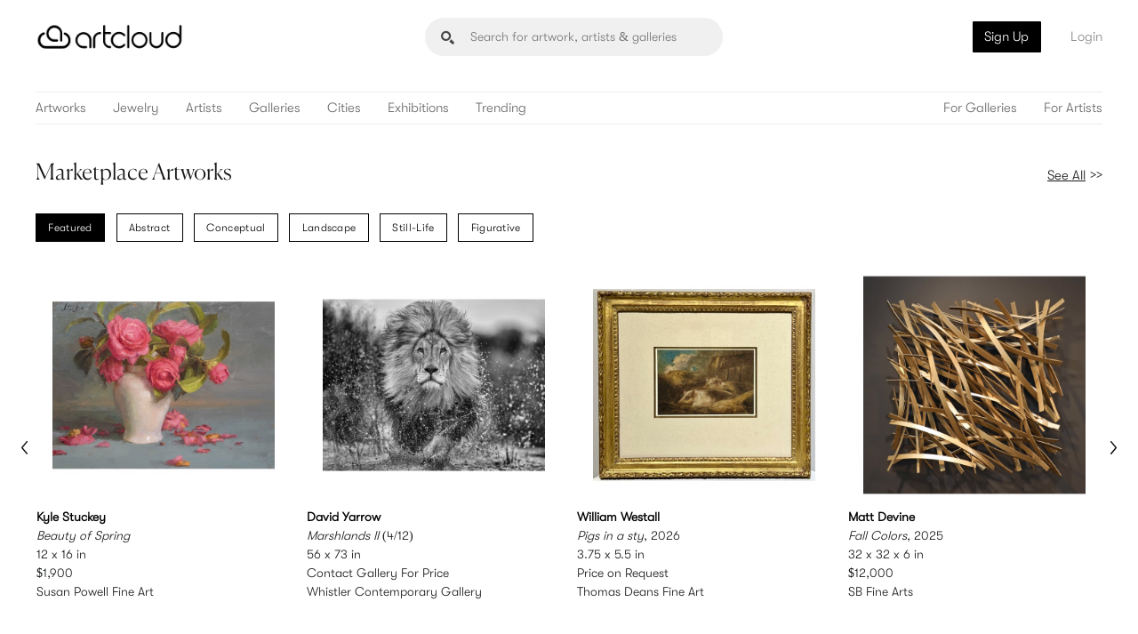

--- FILE ---
content_type: text/html; charset=utf-8
request_url: https://artcloud.market/features/search-feature
body_size: 12090
content:

<!DOCTYPE HTML>
<html lang="en-us">

<head>
    
<meta charset="utf-8">
<meta name="viewport" content="width=device-width, initial-scale=1">
<link rel="apple-touch-icon" sizes="57x57" href="/assets/img/favicons/apple-icon-57x57.png">
<link rel="apple-touch-icon" sizes="60x60" href="/assets/img/favicons/apple-icon-60x60.png">
<link rel="apple-touch-icon" sizes="72x72" href="/assets/img/favicons/apple-icon-72x72.png">
<link rel="apple-touch-icon" sizes="76x76" href="/assets/img/favicons/apple-icon-76x76.png">
<link rel="apple-touch-icon" sizes="114x114" href="/assets/img/favicons/apple-icon-114x114.png">
<link rel="apple-touch-icon" sizes="120x120" href="/assets/img/favicons/apple-icon-120x120.png">
<link rel="apple-touch-icon" sizes="144x144" href="/assets/img/favicons/apple-icon-144x144.png">
<link rel="apple-touch-icon" sizes="152x152" href="/assets/img/favicons/apple-icon-152x152.png">
<link rel="apple-touch-icon" sizes="180x180" href="/assets/img/favicons/apple-icon-180x180.png">
<link rel="icon" type="image/png" sizes="192x192" href="/assets/img/favicons/android-icon-192x192.png">
<link rel="icon" type="image/png" sizes="32x32" href="/assets/img/favicons/favicon-32x32.png">
<link rel="icon" type="image/png" sizes="96x96" href="/assets/img/favicons/favicon-96x96.png">
<link rel="icon" type="image/png" sizes="16x16" href="/assets/img/favicons/favicon-16x16.png">
<link rel="manifest" href="/manifest.json">
<meta name="msapplication-TileColor" content="#ffffff">
<meta name="msapplication-TileImage" content="/ms-icon-144x144.png">
<meta name="theme-color" content="#ffffff">
<meta name="facebook-domain-verification" content="aqzpjjfe2wh7cgiu4s9oj1kbixoopi" />
        <title>ArtCloud | All in one art management system for artists and galleries</title>
        <meta property="og:title" content="ArtCloud | All in one art management system for artists and galleries" />
        <meta name="description" content="Art management software and websites that help galleries and artists sell more art. Manage your business and build a beautiful website, easily with ArtCloud." />
        <meta name="keywords" content="Art Gallery Software, Art Inventory Management, Art Database, Art Website, Art CRM, Art Marketplace, Sell Art Online" />
        <meta property="og:description" content="Art management software and websites that help galleries and artists sell more art. Manage your business and build a beautiful website, easily with ArtCloud." />
        <link rel="canonical" href="https://artcloud.market/features/search-feature" />
        <meta property="og:url" content="https://artcloud.market/features/search-feature" />
<meta property="fb:app_id" content="654390614633783" />


    <link rel="stylesheet" href="/assets/css/style.css?v=-NhL0gbONygUDBVBE7G3XkTqUiK5Nh2Q3Zt6KZErFQ8" />

<!-- Google Fonts -->
<link rel="preconnect" href="https://fonts.googleapis.com">
<link rel="preconnect" href="https://fonts.gstatic.com" crossorigin>
<link
    href="https://fonts.googleapis.com/css2?family=Cormorant+Garamond:wght@400;700&family=Poppins:wght@300;400;700&family=Roboto:wght@400;700&display=swap"
    rel="stylesheet">

<style>
    .bio--wrapper {
        overflow: hidden;
        max-height: 110px;
    }

    .irs-to:before,
    .irs-from:before {
        z-index: 1 !important;
    }

    .popup--cont {
        position: fixed;
        z-index: 42;
    }

    .icon--close {
        z-index: 41;
    }

    .popup--active--nested {
        z-index: 43;
    }
</style>
    
    <style>
        .header--logged__anchor {
            color: #6e6e6e;
        }
    </style>

</head>

<body>
    <div class="nav--sticky nav--single nav--double nav--withletters">
        <div class="nav--sticky__main">
            <header class="header__container header--sticky">
                <div class="container">
                    <!-- Logo -->
                    <a href="/" class="header__logo" aria-label="ArtCloud">
                        <img src="/assets/img/logos/main.png" alt="ArtCloud">
                    </a>
                    <!-- Navigation -->
                    <div class="header__nav">
                        
<!-- Navigation -->
<div class="header__nav__left">
    <a class="header__anchor" href="/browse">Artworks</a>
    <a class="header__anchor" href="/jewelry">Jewelry</a>
    <a class="header__anchor" href="/artists">Artists</a>
    <a class="header__anchor" href="/galleries">Galleries</a>
    <a class="header__anchor" href="/cities">Cities</a>
    <a class="header__anchor" href="/shows">Exhibitions</a>
    <a class="header__anchor" href="/trending">Trending</a>
</div>
<div class="header__nav__right">
    <a class="header__anchor" href="https://artcloud.com/manager-for-galleries">For Galleries</a>
    <a class="header__anchor" href="https://artcloud.com/manager-for-artists">For Artists</a>
</div>
                        

<div class="header__login__cont">
        <a href="#" onclick="Artcloud.auth.register.switchtoregister()" class="header__anchor btn header__anchor--btn">Sign Up</a>
        <a href="#" onclick="Artcloud.auth.login.switchtologin()" class="header__anchor btn header__anchor--login">Login</a>
    <!-- Mobile Control -->
    <div class="control__holder control--navigation">
        <div class="icon__holder">
            <div class="icon__inner">
                <div class="icon__bar"></div>
                <div class="icon__bar"></div>
                <div class="icon__bar"></div>
            </div>
        </div>
    </div>
</div>
                    </div>
                </div>
        </div>
        
    </div><!-- End Nav Sticky -->

    

<div> 
    
<div class="navigation__container">
        <a href="/" class=""><img src="/assets/img/logos/footer-mark.svg" alt=""></a>

        <ul class="navigation__menu">
            <li><a href="/">Home</a></li>
            <li><a href="/cities">Cities</a></li>
            <li><a href="/browse">Artworks</a></li>
            <li><a href="/jewelry">Jewelry</a></li>
            <li><a href="/artists">Artists</a></li>
            <li><a href="/galleries">Galleries</a></li>
            <li><a href="/shows">Exhibitions</a></li>
            <li><a href="/trending">Trending</a></li>

            <li><a href="https://artcloud.com/manager-for-galleries">For Galleries</a></li>
            <li><a class="sub" href="https://artcloud.com/manager-for-galleries">Manager</a></li>
            <li><a class="sub" href="https://artcloud.com/art-websites-for-galleries">Website Builder</a></li>
            <li><a class="sub" href="https://artcloud.com/pricing#galleries">Pricing</a></li>
            <li><a class="sub" href="https://artcloud.com/gallery-demo" target="_blank">Book a Demo</a></li>

            <li><a href="https://artcloud.com/manager-for-artists">For Artists</a></li>
            <li><a class="sub" href="https://artcloud.com/manager-for-artists">Manager</a></li>
            <li><a class="sub" href="https://artcloud.com/websites-for-artists">Website Builder</a></li>
            <li><a class="sub" href="https://artcloud.com/pricing#artists">Pricing</a></li>
            <li><a class="sub" href="https://artcloud.com/artist-resources">Resources</a></li>

        </ul>

            <div class="navigation__bottom">
                <a href="#" onclick="Artcloud.auth.register.switchtoregister()" class="btn btn--white">Sign Up</a>
                <a href="#" onclick="Artcloud.auth.login.switchtologin()" class="btn btn--grey">Login</a>
            </div>
    </div><!-- Mobile Nav -->
<header class="section section--header">
    <div class="header__container">
        <div class="container">
            <div class="header__container--top">
                <!-- Logo -->
                <a href="/landing" class="header__logo" aria-label="ArtCloud">
                    <img src="/assets/img/logos/main.png" alt="ArtCloud">
                </a>
                <!-- Search field-->
                <div class="header__search__cont">
                    <form id="search-landing-form" action="/search" class="header__search--form input--ir search__drop__cont">
                        <div class="header__search--form--input">
                            <input data-position="landing" name="q" class="header__search hide--m" type="text" placeholder="Search for artwork, artists & galleries" autocomplete="off" aria-label="Search" />
                        </div>
                        <div id="search-landing"></div>
                    </form>
                </div>
                

<div class="header__login__cont">
        <a href="#" onclick="Artcloud.auth.register.switchtoregister()" class="header__anchor btn header__anchor--btn">Sign Up</a>
        <a href="#" onclick="Artcloud.auth.login.switchtologin()" class="header__anchor btn header__anchor--login">Login</a>
    <!-- Mobile Control -->
    <div class="control__holder control--navigation">
        <div class="icon__holder">
            <div class="icon__inner">
                <div class="icon__bar"></div>
                <div class="icon__bar"></div>
                <div class="icon__bar"></div>
            </div>
        </div>
    </div>
</div>
            </div>
            <div class="header__container--bottom">
                <div class="header__nav">
                    
<!-- Navigation -->
<div class="header__nav__left">
    <a class="header__anchor" href="/browse">Artworks</a>
    <a class="header__anchor" href="/jewelry">Jewelry</a>
    <a class="header__anchor" href="/artists">Artists</a>
    <a class="header__anchor" href="/galleries">Galleries</a>
    <a class="header__anchor" href="/cities">Cities</a>
    <a class="header__anchor" href="/shows">Exhibitions</a>
    <a class="header__anchor" href="/trending">Trending</a>
</div>
<div class="header__nav__right">
    <a class="header__anchor" href="https://artcloud.com/manager-for-galleries">For Galleries</a>
    <a class="header__anchor" href="https://artcloud.com/manager-for-artists">For Artists</a>
</div>
                </div>
            </div>
        </div>
    </div>
</header>
</div>

<div id="home" class="section--home__content page__root" env="Production"></div>



    
<footer class="footer__container">
    <div class="container container--spaced">
        <div class="container--spaced__row">
            <div class="grid grid--3">
                <div class="footer__menu">
                    <h6>Marketplace</h6>
                    <a href="/browse">Browse</a>
                    <a href="/artists">Artists</a>
                    <a href="/galleries">Galleries</a>
                </div><!-- End Footer Menu -->
            </div>

            <div class="grid grid--3">

                <div class="footer__menu">
                    <h6>Manage Art</h6>
                    <a href="https://artcloud.com/manager-for-galleries">Features</a>
                    <a href="https://artcloud.com/pricing">Pricing</a>
                    <a href="https://help.artcloud.com/knowledge" target="_blank" rel="noreferrer">Support</a>
                </div><!-- End Footer Menu -->
            </div>
            <div class="grid grid--3">

                <div class="footer__menu">
                    <h6>My ArtCloud</h6>
                        <a href="#" onclick="Artcloud.auth.register.switchtoregister()" class="btn">Sign Up</a>
                        <a href="#" onclick="Artcloud.auth.login.switchtologin()" class="btn">Login</a>
                        <a href="https://artcloud.com/manager-for-galleries">Art Manager</a>
                </div><!-- End Footer Menu -->
            </div>
            <div class="grid grid--3">

                <div class="footer__menu">
                    <h6>About ArtCloud</h6>
                    <a href="https://artcloud.com/about">Team</a>
                    <a href="https://www.linkedin.com/company/artcloud/jobs/?viewAsMember=true" target="_blank">Jobs</a>
                    <a href="https://artcloud.com/about">Contact</a>
                </div><!-- End Footer Menu -->
            </div>
            <!-- <div class="grid grid--4">
                <div class="footer__subscribe">
                    <h6>Newsletter</h6>
                    [if lte IE 8]> <script charset="utf-8" type="text/javascript" src="//js.hsforms.net/forms/v2-legacy.js"></script> <![endif]
                    <script charset="utf-8" type="text/javascript" src="//js.hsforms.net/forms/v2.js"></script>
                    <script>
                        hbspt.forms.create({
                            portalId: "4285812",
                            formId: "191ec97d-1477-4bc5-9ff0-4ea0f92bd704"
                        });
                    </script>
                    <p>Subscribe for news and inside scoops</p>
                </div>
            </div> -->
        </div>
    </div>
    <!-- End Container -->
</footer>

<style>
    .footer__subscribe .hbspt-form {
        margin-bottom: 0 !important;
        max-width: 100% !important;
    }

    .footer__subscribe .hs-form-field {
        margin-bottom: 0 !important;
    }

    .footer__subscribe .actions {
        margin: 0 !important;
        margin-right: 9px !important;
        margin-top: 4px !important;
        padding: 0 !important;
    }

        .footer__subscribe .actions .hs-button {
            padding: 10px !important;
        }

    .footer__subscribe p {
        margin-top: 0 !important;
    }
</style>

<div class="footer__bottom">
    <div class="container container--spaced">
        <div class="grid grid--6">
            <div class="footer__bottom__details">
                <a href="/landing" class="footer__bottom__logo" aria-label="ArtCloud">
                    <img src="/assets/img/logos/footer-mark.svg" alt="ArtCloud">
                </a>
                <span class="footer__bottom__copy">© 2026 artcloud</span>
                <a href="https://artcloud.com/terms">Terms of Use</a><span> - </span><a href="https://artcloud.com/privacy">Privacy Policy</a>
            </div>
        </div>

        <div class="grid grid--6">
            <div class="social__footer">
                <a href="https://instagram.com/artcloud" target="_blank" class="social__icon" aria-label="Instagram" rel="noreferrer">
                    <span class="i i--rounded-instgram"></span>
                </a>
                <a href="https://www.pinterest.com/artcloud" target="_blank" class="social__icon" aria-label="Pinterest" rel="noreferrer">
                    <span class="i i--rounded-pinterest"></span>
                </a>
                <a href="https://facebook.com/artcld" target="_blank" class="social__icon" aria-label="Facebook" rel="noreferrer">
                    <span class="i i--rounded-facebook"></span>
                </a>
                <a href="/ios" target="_blank" class="social__icon" aria-label="Artcloud iOS App" rel="noreferrer">
                    <img src="/assets/img/graphics/appstore.svg" alt="Artcloud iOS App">
                </a>
            </div>
        </div>
    </div>
</div>
<!-- End Bottom Footer -->


    <div class="overlay__container overlay--dark" style="z-index: 20;"></div>

    
<script src="/Scripts/jquery-3.6.0.min.js"></script>
<script src="/Scripts/underscore-min.js"></script>
<script src="/Scripts/handlebars.min-v4.7.7.js"></script>
<script src="/Scripts/lazysizes.min.js"></script>



    <script src="/assets/js/gio.min.js?v=NUiQtkZBoRPDBPhtxFUX3dkr1ztwt_hdag0Q2FXz8bg"></script>
    <script src="/assets/js/artcloud.min.js?v=2B1PfB69rzWf1dbWMiJZae2kjXS5_T3WNlIVZz2TO1I"></script>
    <script src="/assets/js/app.min.js?v=8Yx7Lz_cd8XjbZFlwQ-hNS3L0xshzDx_c1EdCuy1e0E"></script>



    <script type="text/javascript">
        if ('serviceWorker' in navigator) {
            window.addEventListener('load', function() {
                navigator.serviceWorker.register('/sw.js').then(function(registration) {
                    // Registration was successful
                    console.log('ServiceWorker registration successful with scope: ', registration.scope);
                }, function(err) {
                    // registration failed :(
                    console.log('ServiceWorker registration failed: ', err);
                });
            });
        }
    </script>


<script type="text/javascript">
        //TODO: where should this go?
        var ac = {
            handlers: {
                _lastjqxhr: null,

                searchonkeyup: function (input) {
                    var handlers = this;
                    var $input = $(input);
                    var q = $input.val();

                    if (!q) {
                        return;
                    }

                    if (handlers._lastjqxhr) {
                        handlers._lastjqxhr.abort();
                    }

                    var position = $input.data('position');

                    var data = {
                        q: q,
                        offset: 0,
                        limit: 5
                    };
                    var jqxhr = Artcloud.api.get(Artcloud.url.vendor.marketplace.forms.searches.get(), data, function (data) {
                        handlers._lastjqxhr = null;
                        ac.search.render(data, position);
                    });
                    handlers._lastjqxhr = jqxhr;
                },

                _debounce: function(func, wait, immediate) {
                    var timeout;
                    return function() {
                        var context = this, args = arguments;
                        var later = function() {
                            timeout = null;
                            if (!immediate) func.apply(context, args);
                        };
                        var callNow = immediate && !timeout;
                        clearTimeout(timeout);
                        timeout = setTimeout(later, wait);
                        if (callNow) func.apply(context, args);
                    };
                },

                moreresultsonclick: function (a) {
                    var $a = $(a);

                    var $search__drop = $a.closest('.search__drop');
                    if ($search__drop.hasClass('search__drop--box')) {
                        var $form = $('#search-landing-form');
                        $form.submit();
                    }
                    else {
                        var $form = $('#search-header-form');
                        $form.submit();
                    }
                    return false;
                },

                contactonsubmit: function (form) {
                    var data = Artcloud.util.formToObject(form);
                    Artcloud.api.post(Artcloud.url.vendor.marketplace.forms.contacts.post(), data, function () {
                        $(form).trigger('reset');
                        alert("Thank you so much! Expect to hear from us soon.");
                    }, function () {
                        $(form).trigger('reset');
                        alert("Thank you so much! Expect to hear from us soon.");
                    });
                    return false;
                }
            },

            search: {
                _template: null,

                header: {
                    _template: null,

                    render: function (html) {
                        if (!this._template) {
                            this._template = Handlebars.compile(document.getElementById('search-header-template').innerHTML);
                        }

                        var d = {
                            Results: html
                        };
                        var h = this._template(d);
                        $('#search-header').html(h);
                    }
                },

                landing: {
                    _template: null,

                    render: function (html) {
                        if (!this._template) {
                            this._template = Handlebars.compile(document.getElementById('search-landing-template').innerHTML);
                        }

                        var d = {
                            Results: html
                        };
                        var h = this._template(d);
                        $('#search-landing').html(h);
                    }
                },

                render: function (data, position) {
                    if (!this._template) {
                        this._template = Handlebars.compile(document.getElementById('search-container-template').innerHTML);
                    }

                    for (var i = 0; i < data.Results.length; i++) {
                        var result = data.Results[i];
                        switch (result.Type.Type) {
                            case 4: //gallery
                                result.Href = '/gallery/' + result.Object.Slug;
                                break;
                            case 1: //artist
                                result.Href = '/artist/' + result.Object.Slug;
                                break;
                            case 0: //art
                                result.Href = '/art/' + result.Object.Slug;
                                break;
                            case 2: //show
                                break;
                            case 3: //city
                                result.Href = '/city/' + result.Id;
                                if (!result.Image) {
                                    result.Image = {
                                        SmallUrl: '../assets/img/backgrounds/atl.jpg'
                                    };
                                }
                                break;
                        }
                    }

                    var h = this._template(data);

                    if (position === 'header') {
                        this.header.render(h);
                    }
                    else if (position === 'landing') {
                        this.landing.render(h);
                    }
                }
            },

            init: function (callback) {
                Artcloud.url.init('https://api.artcloud.com/api/', 'https://artcloud.market/', 'https://pro.artcloud.com/#/');

                ac._initgio();

                var hash = window.location.hash;
                if (hash) {
                    switch (hash) {
                        case '#login':
                            Artcloud.auth.logout();
                            Artcloud.auth.login.switchtologin();
                            break;
                        case '#register':
                            Artcloud.auth.logout();
                            Artcloud.auth.register.switchtoregister();
                            break;
                        case '#reset':
                            Artcloud.auth.logout();
                            Artcloud.auth.reset.switchtoreset();
                            break;
                        case '#forgot':
                            Artcloud.auth.logout();
                            Artcloud.auth.forgot.switchtoforgot();
                            break;
                    }
                }


                Artcloud.auth.init();

                Artcloud.mkt.lists.init();

                $('input[name=q]').on('keydown', _.debounce(function() {
                    ac.handlers.searchonkeyup(this);
                }, 250));
            },

            _initgio: function () {
                //Navigation
                gio._initnavigation();

                // Popup JS
                gio._initpopups();

                // Search
                gio._initsearch();
            }
        };

        $(document).ready(function () {
            ac.init();
        });
</script>



<script src="/Scripts/js.cookie.min.js"></script>
<script>
    if (window && window.Cookies) {
        if (window.location && window.location.search && window.location.search.toLowerCase().indexOf('utm_') > 0) {
            window.Cookies.set(Artcloud.auth.keys.cookies.utm, window.location.search, {
                path: '/',
                expires: 7,
                domain: Artcloud.auth.domain,
                secure: true 
            });
        }
        if ((window.Cookies.get(Artcloud.auth.keys.cookies.referrer) ?? '').length === 0
            && window.location && window.location.origin
            && window.document && window.document.referrer
            && window.document.referrer.indexOf(window.location.origin) === -1) {
            window.Cookies.set(Artcloud.auth.keys.cookies.referrer, window.document.referrer, {
                path: '/',
                expires: 7,
                domain: Artcloud.auth.domain,
                secure: true 
            });
            
        }
    }
</script>

    <script src="https://browser.sentry-cdn.com/5.15.5/bundle.min.js" integrity="sha384-wF7Jc4ZlWVxe/L8Ji3hOIBeTgo/HwFuaeEfjGmS3EXAG7Y+7Kjjr91gJpJtr+PAT" crossorigin="anonymous"></script>
    <script>
        if (window.Sentry) {
            Sentry.init({ 
                dsn: 'https://20e1b8e6639b4cba8b2d936a006d6623@sentry.io/1497176',
                ignoreErrors: ['Non-Error promise rejection captured', 'Unexpected token r in JSON at position 0']
            });
        }
    </script>
    <script type="text/javascript" src="//www.googleadservices.com/pagead/conversion_async.js"></script>
    <!-- Global site tag (gtag.js) - Google AdWords: 988451379 -->
    <script async src="https://www.googletagmanager.com/gtag/js?id=AW-988451379"></script>
    <script>
        window.dataLayer = window.dataLayer || [];
        function gtag() { dataLayer.push(arguments); }
        gtag('js', new Date());

        gtag('config', 'AW-988451379');
    </script>
    <!-- Global site tag (gtag.js) - Google Analytics -->
    <script async src="https://www.googletagmanager.com/gtag/js?id=G-1JJ2RWJWBY"></script>
    <script>
        window.dataLayer = window.dataLayer || [];
        function gtag(){dataLayer.push(arguments);}
        gtag('js', new Date());

        var dimensions = { };
        gtag('config', 'G-1JJ2RWJWBY', dimensions);
    </script>
    <!-- Start of HubSpot Embed Code -->
    <script type="text/javascript" id="hs-script-loader" async defer src="//js.hs-scripts.com/4285812.js"></script>
    <!-- End of HubSpot Embed Code -->
    <script type="text/javascript">
        _linkedin_partner_id = "4917716";
        window._linkedin_data_partner_ids = window._linkedin_data_partner_ids || [];
        window._linkedin_data_partner_ids.push(_linkedin_partner_id);
    </script>
    <script type="text/javascript">
        (function(l) {
        if (!l){window.lintrk = function(a,b){window.lintrk.q.push([a,b])};
        window.lintrk.q=[]}
        var s = document.getElementsByTagName("script")[0];
        var b = document.createElement("script");
        b.type = "text/javascript";b.async = true;
        b.src = "https://snap.licdn.com/li.lms-analytics/insight.min.js";
        s.parentNode.insertBefore(b, s);})(window.lintrk);
    </script>
    <noscript>
        <img height="1" width="1" style="display:none;" alt="" src="https://px.ads.linkedin.com/collect/?pid=4917716&fmt=gif" />
    </noscript>


<script></script>
    <div class="overlay__ac">
    <div class="form__container form--popup form--signin popup--signin popup--cont">
        <a href="javascript:void(null)" class="overlay__close"><span class="i i--close"></span></a><!-- End Overlay Close -->
        <img class="form--signup__logo" src="/assets/img/logos/header-mark-center-light.svg" alt="">
        <h5 class="form--signup__header">Sign in to your account</h5>

        <form onsubmit="return Artcloud.auth.login.onsubmit(this);">
            <div class="form__inner__content">
                <div class="form__inner__msg" style="display: none"></div>
                <div class="input__container input--medium input--outline input--light">
                    <input name="Email" type="email" placeholder="Email address / Username" required>
                </div><!-- End Medium Input -->

                <div class="input__container input--medium input--outline input--light">
                    <input name="Password" type="password" placeholder="Password" required>
                </div><!-- End Input Medium -->

                <div class="form__inner__loader">
                    <div class="loading--cont">
                        <div class="loading--inn">
                            <span class="loading--circle"></span>
                            <span class="loading--circle"></span>
                            <span class="loading--circle"></span>
                        </div>
                    </div>
                </div>
            </div>
            <div class="btn__container--floats">
                <a href="javascript:void(null)" onclick="Artcloud.auth.forgot.switchtoforgot();" class="form__btn btn btn--light btn--small"><span class="btn__text">Forgot your password?</span></a><!-- End Button -->
                <button type="submit" class="form__btn btn btn--light btn--fill" style="cursor: pointer;">Sign In</button><!-- End Button -->
            </div>
        </form><!-- End Form Inner -->

        <div class="form__footer">
            <p>No account yet?</p>
            <a href="javascript:void(null)" onclick="Artcloud.auth.register.switchtoregister();" class="btn btn--underline btn--light"><span class="btn__text">Sign up for free</span> <span class="i i--darrows">>></span></a>
        </div><!-- End Form Footer -->
    </div>
</div>
<div class="overlay__ac">
    <div class="form__container form--popup form--signup popup--signup popup--cont">
        <a href="javascript:void(null)" class="overlay__close"><span class="i i--close"></span></a><!-- End Overlay Close -->
        <img class="form--signup__logo" src="/assets/img/logos/header-mark-center-light.svg" alt="">
        <h5 class="form--signup__header">Sign up<span class="form--signup__resource"></span></h5>

        <form onsubmit="return Artcloud.auth.register.onsubmit(this);">
            <div class="form__inner__content">
                <div class="form__inner__msg" style="display: none"></div>
                <div class="input__container input--medium input--outline input--light">
                    <input name="Email" type="email" placeholder="Email address" required />
                </div><!-- End Medium Input -->

                <div class="input--double">
                    <div class="input__container input--medium input--outline input--light">
                        <input name="Name" type="text" placeholder="Full Name" required />
                    </div>
                    <div class="input__container input--medium input--outline input--light">
                        <input name="Organization" type="text" placeholder="Organization">
                    </div>
                </div><!-- End Input Double -->

                <div class="input__container input--medium input--outline input--light input--dd dropdown--fullwidth dropdown--select">
                    <span class="input--dd__anchor dropdown--select__anchor dropdown--select__anchor__user">Collector</span>
                    <span class="i i--arrow-bottom"></span>
                    <div class="dropdown__box">
                        <a href="javascript:void(null)" data-type="6" data-user="collector" class="dropdown--select__opt dropdown--select__opt__user">Collector</a>
                        <a href="javascript:void(null)" data-type="2" data-user="artist" class="dropdown--select__opt dropdown--select__opt__user">Artist</a>
                        <a href="javascript:void(null)" data-type="3" data-user="gallery" class="dropdown--select__opt dropdown--select__opt__user">Gallery</a>
                    </div>

                    <input type="hidden" value="6" name="Type" />
                </div><!-- End Input Medium -->

                <div class="input__container input--medium input--outline input--light">
                    <input name="Password" type="password" placeholder="Password" required />
                </div><!-- End Input Medium -->

                <div class="form__inner__loader">
                    <div class="loading--cont">
                        <div class="loading--inn">
                            <span class="loading--circle"></span>
                            <span class="loading--circle"></span>
                            <span class="loading--circle"></span>
                        </div>
                    </div>
                </div>
            </div>
            <button type="submit" class="form__btn btn btn--underline btn--light" style="cursor: pointer;"><span class="btn__text">Create Account</span> <span class="i i--darrows">>></span></button><!-- End Button -->
        </form><!-- End Form Inner -->

        <div class="form__footer">
            <span>Have an account?</span>
            <a href="javascript:void(null)" onclick="Artcloud.auth.login.switchtologin();" class="btn btn--underline btn--light"><span class="btn__text">Log in</span> <span class="i i--darrows">>></span></a>
        </div><!-- End Form Footer -->

    </div>
</div>

<script type="text/javascript">
    $(function () {
        var selectAnchor = $('.dropdown--select__anchor__user');
        var selectOption = $('.dropdown--select__opt__user');

        selectAnchor.click(function () {
            var selectBox = $(this).parent();
            selectBox.addClass('dropdown--select--active');
        });

        selectOption.click(function () {
            var selectParent = $(this).parent().parent();
            var userType = $(this).data('user');
            var type = $(this).data('type');

            selectParent.removeClass('dropdown--select--active').addClass('dropdown--select--selected');
            selectParent.find('.dropdown--select__anchor__user').html(userType);
            selectParent.find('input[name=Type]').val(type);
        });
    });
</script>
<div class="overlay__ac">
    <div class="popup--cont popup--tolist">
        <a style="display: none" href="javascript:void(null)" class="art__like overlay__open" data-popup="tolist"></a>

        <a href="javascript:void(null)" class="overlay__close"><span class="i i--close"></span></a><!-- End Overlay Close -->

        <div class="popup--tolist__container"></div>
    </div><!-- End Tolist Popup -->
</div>

<script id="list-popup-template" type="text/x-handlebars-template">
    <div class="popup--tolist__img">
        <img src="{{Images.0.MediumUrl}}" alt="{{Title}}" />
    </div>

    <div class="popup--tolist__content">

        <div class="popup--tolist__head popup--tolist__child">
            <h4 class="popup--tolist__title">Save to list</h4>
            <p class="popup--tolist__text">
                Add this artwork to a list and share your collections with friends.
            </p>
        </div><!-- End Tolist Head -->

        <div class="tolist__container popup--tolist__child">
            <h6 class="tolist__item">My Favorites</h6>

            <div class="tolist__items"></div>

            <span class="tolist__item tolist__create">
                <span class="tolist__create__text" onclick="Artcloud.mkt.lists.create();">Create New List</span>
                <span class="tolist__create__input">
                    <span class="input__container input--outline input--btn input--small input--light">
                        <input type="text" placeholder="Enter name of list" onkeyup="Artcloud.mkt.lists.onkeyup(event);">
                        <a href="javascript:void(null)" class="btn btn--underline tolist__create__btn">
                            <span class="btn__text">Create</span>
                            <span class="i i--darrows">&gt;&gt;</span>
                        </a>
                    </span>
                </span>
            </span>
        </div><!-- End Tolist Container -->


        <div class="popup--tolist__foot popup--tolist__child">
            <div class="art__info art__info--light">
                <span class="art__user">{{Artist.Name}}</span>
                <span class="art__title">{{Title}}</span>
                <span class="art__details">
                    <span>{{Dimensions.Display.Formatted}}</span>
                    <span>{{DisplayPrice}}</span>
                    <span>{{Gallery.Company}}</span>
                </span>
            </div>
        </div><!-- End Tolist Foot -->
    </div>
</script>

<script id="list-template" type="text/x-handlebars-template">
    <span class="tolist__item{{#if IsArtInList}} tolist__item--active{{/if}}">
        {{Name}} ({{ArtIds.length}})
        <span class="tolist__item__control">
            <span class="i i--heart" onclick="Artcloud.mkt.lists.items.put(this, {{ListId}}); return false;"></span>
            <span class="tolist__item__remove" onclick="Artcloud.mkt.lists.items.del(this, {{ListId}}); return false;">Remove</span>
        </span><!-- End Tolist Control -->
    </span>
</script>
<div class="overlay__ac">
    <div class="form__container form--popup form--signup popup--cont popup--forgot">
        <img class="form--signup__logo" src="../assets/img/logos/header-mark-center-light.svg" alt="">
        <h5 class="form--signup__header">Forgot your password?</h5>
        <p class="form__info">No problem! Enter your email and we'll send you instructions to reset it.</p>
        <form onsubmit="return Artcloud.auth.forgot.onsubmit(this);" class="form__inner">
            <div class="form__inner__content">
                <div class="form__inner__msg" style="display: none"></div>
                <div class="input__container input--medium input--outline input--light">
                    <input name="Email" type="email" placeholder="Email address" required />
                </div><!-- End Medium Input -->

                <div class="form__inner__loader">
                    <div class="loading--cont">
                        <div class="loading--inn">
                            <span class="loading--circle"></span>
                            <span class="loading--circle"></span>
                            <span class="loading--circle"></span>
                        </div>
                    </div>
                </div>
            </div>
            <button type="submit" href="javascript:void(null)" class="form__btn btn btn--underline btn--light" style="cursor: pointer;">
                <span class="btn__text">Submit</span> <span class="i i--darrows">>></span>
            </button><!-- End Button -->
        </form><!-- End Form Inner -->

    </div>
</div>
<div class="overlay__ac">
    <div class="form__container form--popup form--signup popup--cont popup--reset">
        <img class="form--signup__logo" src="../assets/img/logos/header-mark-center-light.svg" alt="">
        <h5 class="form--signup__header">Reset your password</h5>
        <p class="form__info">Please enter your new password.</p>
        <form onsubmit="return Artcloud.auth.reset.onsubmit(this);" class="form__inner">
            <div class="form__inner__content">
                <div class="form__inner__msg" style="display: none"></div>
                <div class="input__container input--medium input--outline input--light">
                    <input name="Password" type="password" placeholder="New Password" required />
                </div><!-- End Medium Input -->
                <div class="input__container input--medium input--outline input--light">
                    <input name="ConfirmPassword" type="password" placeholder="Confirm Password" required />
                </div><!-- End Medium Input -->

                <div class="form__inner__loader">
                    <div class="loading--cont">
                        <div class="loading--inn">
                            <span class="loading--circle"></span>
                            <span class="loading--circle"></span>
                            <span class="loading--circle"></span>
                        </div>
                    </div>
                </div>
            </div>
            <button type="submit" href="javascript:void(null)" class="form__btn btn btn--underline btn--light" style="cursor: pointer;">
                <span class="btn__text">Confirm password reset</span> <span class="i i--darrows">>></span>
            </button><!-- End Button -->
        </form><!-- End Form Inner -->

    </div>
</div>
    
    <script>
        (function () {
            if (window && window.location && window.location.hash) {
                if (window.location.hash === '#invite') {
                    let id;
                    if (Artcloud && Artcloud.util) {
                        id = Artcloud.util.getparameterbyname('id');
                    }
                    window.location = `https://artcloud.com/invite/${id}`
                    return;
                }
            }
        })();
    </script>

    <script id="slide-art-template" type="text/x-handlebars-template">
    <div class="item" style="width: {{Width}}px; min-width: 115px;">
        <div class="art__container">
            <a href="/art/{{Slug}}">
                <img class="art__img"
                     src="{{ImgSrc}}"
                     alt="{{ImgAlt}}"
                     onload="var me = this; me.style.visibility = 'visible'; me.style.opacity = 1; var p = me.parentNode.parentNode; setTimeout(function t() { var d = p.children[1]; d.remove(); me.style.position = 'static'; }, 500);"
                     style="transition: all 0.5s ease-in-out; -webkit-transition: all 0.5s ease-in-out;
                                visibility: hidden; opacity: 0; position: absolute; top: 0; left: 0;
                                height: {{Height}}px; width: {{Width}}px;" />
            </a>
            <div style="background-color: rgb({{Image.PrimaryR}},{{Image.PrimaryG}},{{Image.PrimaryB}}); height: {{Height}}px; width: {{Width}}px; z-index: -1;"></div>
            <div class="art__info">
                <a href="/artist/{{Artist.Slug}}">
                    <span class="art__user">{{Artist.Name}}</span>
                </a>
                <a href="javascript:void(null)" class="art__like" onclick="Artcloud.mkt.lists.open({{ArtId}}, this); return false;"><span class="i i--heart{{#if IsFavorite}} isfavorite{{/if}}" {{#if IsFavorite}} style="color: #f33;" {{/if}}></span></a>
                <span class="art__title">{{Title}}<span class="art__subtitle">{{Subtitle}}</span></span>
                <span class="art__details">
                    <span>{{Dimensions}}</span>
                    <span>{{DisplayPrice}}</span>
                    <a href="/gallery/{{Gallery.Slug}}">{{Gallery.Company}}</a>
                </span>
            </div>
        </div>
    </div>
</script>

<script id="slide-gallery-template" type="text/x-handlebars-template">
    <div class="slider__slide">
        <a href="/gallery/{{Slug}}">
            <div class="gallery__img--cover" style="background-image: url('{{ImgSrc}}'); background-color: rgb({{Image.PrimaryR}},{{Image.PrimaryG}},{{Image.PrimaryB}});">

            </div>
        </a>
        <div class="gallery__info">
            <a href="/gallery/{{Slug}}">
                <h4>{{Company}}</h4>
            </a>
            <span class="gallery__location">{{Location}}</span>
            <a href="javascript:void(null)" onclick="Artcloud.mkt.galleries.follow(this, {{GalleryId}}, '{{Company}}');" class="btn btn--follow{{#if IsFollowing}} btn--follow--active{{else}} text--change{{/if}}">
                <span class="btn--follow__icon">
                    <span class="i i--plus"></span>
                </span>
                <span class="btn--follow__text">{{#if IsFollowing}}Following{{else}}Follow{{/if}}</span>
            </a>
        </div>
    </div>
</script>

<script id="browse-art-template" type="text/x-handlebars-template">
    <div class="art__container art--adapt">
        {{#*inline "imagePartial"}}
        <div style="background-color: rgb({{Image.PrimaryR}},{{Image.PrimaryG}},{{Image.PrimaryB}});
                     height: {{Height}}px; width: {{Width}}px;">
            <div class="art__img__cont">
                <img class="art__img"
                        src="{{Image.MediumUrl}}"
                        alt="{{ImgAlt}}"
                        style="background-color: rgb({{Image.PrimaryR}},{{Image.PrimaryG}},{{Image.PrimaryB}}); display: block;
                        visibility: hidden; opacity: 0; transition: all 0.4s ease-in-out; -webkit-transition: all 0.4s ease-in-out;"
                        onload="var i = this; setTimeout(function () { i.style.visibility = 'visible'; i.style.opacity = ''; }, 100);" />
            </div>
        </div>
        {{/inline}}
        {{#if IsOpted}}
        <a href="/art/{{Slug}}">
            {{> imagePartial}}
        </a>
        {{else}}
        {{> imagePartial}}
        {{/if}}
        <div class="art__info">
            <a href="/artist/{{Artist.Slug}}">
                <span class="art__user">{{Artist.Name}}</span>
            </a>
            {{#*inline "titlePartial"}}
            <span class="art__title">{{Title}}<span class="art__subtitle">{{Subtitle}}</span></span>
            {{/inline}}
            {{#if IsOpted}}
            <a href="/art/{{Slug}}">
                {{> titlePartial}}
            </a>
            {{else}}
            {{> titlePartial}}
            {{/if}}
            <span class="art__details">
                {{#if IsOpted}}
                <a href="/art/{{Slug}}">
                    <span>{{Dimensions}}</span>
                </a>
                {{else}}
                <span>{{Dimensions}}</span>
                {{/if}}
                {{#if DisplayPrice}}
                {{#if IsOpted}}
                <a href="/art/{{Slug}}">
                    <span>{{DisplayPrice}}</span>
                </a>
                {{else}}
                <span>{{DisplayPrice}}</span>
                {{/if}}
                {{/if}}
                <a href="/gallery/{{Gallery.Slug}}">{{Gallery.Company}}</a>
            </span>
        </div>
    </div>
</script>

<script id="search-header-template" type="text/x-handlebars-template">
    <div class="search__drop">{{{Results}}}</div>
</script>

<script id="search-container-template" type="text/x-handlebars-template">
    <div class="container">
        {{#each Results}}
        <a href="{{Href}}" class="search__item">
            <div class="search__item__img" style="background-image: url('{{Image.SmallUrl}}');">
            </div>

            <div class="search__item__content">
                <div class="search__item__label">{{Type.Name}}</div>
                <div class="search__item__title">{{Result}}</div>
            </div>
        </a>
        {{/each}}
        <a href="#" onclick="return ac.handlers.moreresultsonclick(this);" class="search__item search__item--results">
            <div class="search__item--results__num">
                {{More}}
            </div>
            <div class="search__item--results__text">more results...</div>
        </a>
    </div>
</script>

<script id="search-landing-template" type="text/x-handlebars-template">
    <div class="search__drop search__drop--box" style="max-height: initial;">{{{Results}}}</div>
</script>
</body>

</html>

--- FILE ---
content_type: text/css
request_url: https://artcloud.market/assets/css/style.css?v=-NhL0gbONygUDBVBE7G3XkTqUiK5Nh2Q3Zt6KZErFQ8
body_size: 69968
content:
@font-face{font-family:'artcloud';src:url("fonts/artcloud.eot");src:url("fonts/artcloud.eot?#iefix") format('eot'),url("fonts/artcloud.woff") format('woff'),url("fonts/artcloud.ttf") format('truetype'),url("fonts/artcloud.svg#artcloud") format('svg');font-weight:normal;font-style:normal}.i{font-family:'artcloud';speak:none;font-style:normal;font-weight:normal;font-variant:normal;text-transform:none;line-height:1;-webkit-font-smoothing:antialiased;-moz-osx-font-smoothing:grayscale}.i--bell:before{content:"\e92a"}.i--mail:before{content:"\e92b"}.i--ac:before{content:"\e928"}.i--collector:before{content:"\e929"}.i--play:before{content:"\e927"}.i--outline-close:before{content:"\e924"}.i--rounded-chat:before{content:"\e925"}.i--rounded-back:before{content:"\e926"}.i--pointer:before{content:"\e920"}.i--gallery:before{content:"\e921"}.i--brush:before{content:"\e922"}.i--thumbs:before{content:"\e91d"}.i--invite:before{content:"\e91e"}.i--upload:before{content:"\e91c"}.i--support:before{content:"\e91b"}.i--filter:before{content:"\e923"}.i--right-alt:before{content:"\e907"}.i--arrow-alt:before{content:"\e900"}.i--arrow-bottom:before{content:"\e901"}.i--arrow-left:before{content:"\e902"}.i--arrow-right:before{content:"\e903"}.i--arrow-top:before{content:"\e904"}.i--close:before{content:"\e905"}.i--crm:before{content:"\e906"}.i--facebook:before{content:"\e908"}.i--heart:before{content:"\e909"}.i--inventory:before{content:"\e90a"}.i--invoice:before{content:"\e90b"}.i--plus:before{content:"\e90c"}.i--pos:before{content:"\e90d"}.i--reports:before{content:"\e90e"}.i--right:before{content:"\e90f"}.i--rounded-facebook:before{content:"\e910"}.i--rounded-instgram:before{content:"\e911"}.i--rounded-twitter:before{content:"\e912"}.i--rounded-tumblr:before{content:"\e917"}.i--rounded-pinterest:before{content:"\e916"}.i--rounded-mail:before{content:"\e915"}.i--search:before{content:"\e913"}.i--share:before{content:"\e914"}.i--market:before{content:"\e918"}.i--website:before{content:"\e919"}.i--link:before{content:"\e91a"}.i--gallery-operations:before{content:"\e930"}.i--integrated-websites:before{content:"\e92f"}.i--artist-management:before{content:"\e931"}.i--megaphone:before{content:"\e92c"}.social__icon{margin-top:2.5rem;font-size:3.333333333333333rem;display:inline-block;margin-right:.5rem;color:#fff;-webkit-transition:all 0.2s ease;-moz-transition:all 0.2s ease;-o-transition:all 0.2s ease;-ms-transition:all 0.2s ease;transition:all 0.2s ease}.social__icon img{display:inline-block;margin-bottom:-3px;width:100%}.social__icon:hover{opacity:.9;-ms-filter:"progid:DXImageTransform.Microsoft.Alpha(Opacity=90)";filter:alpha(opacity=90);-webkit-transform:scale(1.05);-moz-transform:scale(1.05);-o-transform:scale(1.05);-ms-transform:scale(1.05);transform:scale(1.05)}.social__widget{background-color:#000;width:22.5rem;height:22.5rem;margin:0 auto;position:relative;border-radius:.4166666666666667rem}@media (max-width:767px){.social__widget{width:100%;text-align:center}}@media (min-width:1350px){.social__widget{width:26.666666666666668rem;height:26.666666666666668rem}}.social__footer{zoom:1;padding:.16666666666666666rem 0;text-align:right;width:100%}.social__footer:before,.social__footer:after{display:table;content:'';line-height:0}.social__footer:after{clear:both}.social__footer .social__icon{margin-top:0;margin-right:0;margin-left:.8333333333333334rem}@media (max-width:767px){.social__footer{text-align:center;margin-top:2.083333333333333rem;padding-top:2.083333333333333rem;border-top:.08333333333333333rem solid #666}.social__footer .social__icon{margin:0 .5rem;vertical-align:top}.social__footer .social__icon >img{margin-bottom:0;max-height:29px}}@media (max-width:580px){.social__footer .social__icon{margin:0;font-size:2.666666666666667rem;margin-right:.3333333333333333rem}}.social__content{position:absolute;top:50%;width:100%;color:#fff;padding:2.916666666666667rem;-webkit-transform:translateY(-50%);-moz-transform:translateY(-50%);-o-transform:translateY(-50%);-ms-transform:translateY(-50%);transform:translateY(-50%)}.m-b-0{margin-bottom:0}.m-b-1{margin-bottom:1.5rem}.m-b-2{margin-bottom:3rem}.m-b-3{margin-bottom:4.5rem}.m-b-4{margin-bottom:6rem}.m-b-5{margin-bottom:7.5rem}.m-l-0{margin-left:0}.m-l-1{margin-left:1.5rem}.m-l-2{margin-left:3rem}.m-l-3{margin-left:4.5rem}.m-l-4{margin-left:6rem}.m-l-5{margin-left:7.5rem}.m-r-0{margin-right:0}.m-r-1{margin-right:1.5rem}.m-r-2{margin-right:3rem}.m-r-3{margin-right:4.5rem}.m-r-4{margin-right:6rem}.m-r-5{margin-right:7.5rem}.m-t-0{margin-top:0}.m-t-1{margin-top:1.5rem}.m-t-2{margin-top:3rem}.m-t-3{margin-top:4.5rem}.m-t-4{margin-top:6rem}.m-t-5{margin-top:7.5rem}.fs-10{font-size:1rem}.fs-11{font-size:1.1rem}.fs-12{font-size:1.2rem}.fs-13{font-size:1.3rem}.fs-14{font-size:1.4rem}.fs-15{font-size:1.5rem}.fs-16{font-size:1.6rem}.fs-17{font-size:1.7rem}.fs-18{font-size:1.8rem}.fs-19{font-size:1.9rem}.fs-20{font-size:2rem}.cursor-pointer{cursor:pointer}.c-white{color:#fff}html,body,div,span,applet,object,iframe,h1,h2,h3,h4,h5,h6,p,blockquote,pre,a,abbr,acronym,address,big,cite,code,del,dfn,em,img,ins,kbd,q,s,samp,small,strike,strong,sub,sup,tt,var,b,u,i,center,dl,dt,dd,ol,ul,li,fieldset,form,label,legend,table,caption,tbody,tfoot,thead,tr,th,td,article,aside,canvas,details,embed,figure,figcaption,footer,header,hgroup,menu,nav,output,ruby,section,summary,time,mark,audio,video{margin:0;padding:0;border:0;font-size:100%;font:inherit;vertical-align:baseline}article,aside,details,figcaption,figure,footer,header,hgroup,menu,nav,section{display:block}html{height:100%;font-size:62.5%}body{height:100%;width:100%;max-width:100%;overflow-x:hidden !important;overflow-y:auto;-webkit-font-smoothing:none;-webkit-font-smoothing:subpixel-antialiased;-webkit-font-smoothing:antialiased}a{text-decoration:none;outline:none}a:focus,a:active{outline:none}blockquote,q{quotes:none}blockquote:after,q:after,blockquote:before,q:before{content:'';content:none}table{border-collapse:collapse;border-spacing:0}*{-webkit-box-sizing:border-box;-moz-box-sizing:border-box;-webkit-box-sizing:border-box;-moz-box-sizing:border-box;box-sizing:border-box;-webkit-font-smoothing:none;-webkit-font-smoothing:subpixel-antialiased;-webkit-font-smoothing:antialiased;-webkit-overflow-scrolling:touch;overflow-scrolling:touch}@media (prefers-reduced-motion:no-preference){*{scroll-behavior:smooth}}button,input{background:none;border:none;margin:0;padding:0;width:auto;overflow:visible;outline:none}a{color:#18191a;line-height:1em;font-weight:400}.btn{font-family:'GT-Walsheim';text-transform:capitalize;font-size:1.5rem;line-height:1em;padding:1rem 1.333333333333333rem;display:inline-block;color:#18191a;font-weight:400;border-radius:.1rem;-webkit-transition:all 0.2s ease;-moz-transition:all 0.2s ease;-o-transition:all 0.2s ease;-ms-transition:all 0.2s ease;transition:all 0.2s ease;opacity:1;-ms-filter:none;filter:none}.btn >.i{display:inline-block;vertical-align:top;line-height:1em}.btn:hover{opacity:.8;-ms-filter:"progid:DXImageTransform.Microsoft.Alpha(Opacity=80)";filter:alpha(opacity=80)}.btn--dark{background-color:#000;color:#fff}.btn--dark.btn--fill{color:#fff}.btn--blue{background-color:#00a7ff;border:1px solid #00a7ff;color:#fff;border-radius:.4166666666666667rem;padding:1.5rem 2.5rem;font-size:12px}.btn--light{color:#fff}.btn--light.btn--fill{background-color:#fff;color:#000}.btn--lg{background-color:#bdbdbd;color:#fff}.btn--text{background-color:transparent !important;padding-left:0 !important;padding-right:0 !important}.btn--text .btn__text{text-decoration:underline}.btn--text.btn--white{color:#fff}.btn--mc{color:#7d7d7d}.btn--irotate >.i{display:inline-block;-webkit-transform:rotate(90deg);-moz-transform:rotate(90deg);-o-transform:rotate(90deg);-ms-transform:rotate(90deg);transform:rotate(90deg);margin-right:.6666666666666666rem}.btn--fullwidth{width:100%;text-align:center}.btn--neat{border-radius:.4166666666666667rem}.btn--neat .i{margin-right:.5rem}.btn--sort{margin-right:0;letter-spacing:0;padding-right:0;padding-left:0}.btn--sort--selected{padding-left:.8333333333333334rem;padding-right:.8333333333333334rem;background-color:#000;color:#fff}.btn--grid{margin-top:.8333333333333334rem;zoom:1;margin-right:-.8333333333333334rem}.btn--grid:before,.btn--grid:after{display:table;content:'';line-height:0}.btn--grid:after{clear:both}.btn--grid__item{width:50%;float:left;margin-bottom:.8333333333333334rem;padding-right:.8333333333333334rem}.btn--share{background-color:#bdbdbd;border-radius:.4166666666666667rem;text-transform:uppercase;font-family:'Canela';font-size:1.083333333333333rem;font-weight:900;color:#000;letter-spacing:.041666666666666664rem;line-height:1.166666666666667rem;padding-top:1.5rem;cursor:pointer;padding-bottom:1.5rem}.btn--share .i{-webkit-transform:scale(2) translateX(-20%);-moz-transform:scale(2) translateX(-20%);-o-transform:scale(2) translateX(-20%);-ms-transform:scale(2) translateX(-20%);transform:scale(2) translateX(-20%);margin-right:.5rem}@media (max-width:600px){.btn--share{font-size:1rem}.btn--share .i{-webkit-transform:scale(1.5);-moz-transform:scale(1.5);-o-transform:scale(1.5);-ms-transform:scale(1.5);transform:scale(1.5)}}.btn--fill{border-radius:0}.btn--fill.btn--primary{background-color:#000;color:#fff}.btn--fill.btn--blue{background-color:#00abff;color:#fff}.btn--underline{padding-left:0;padding-right:0;display:inline-block}.btn--underline .btn__text{text-decoration:underline}.btn--underline .i--darrows{font-family:'GT-Walsheim' !important;font-weight:700;font-size:1.333333333333333rem;display:inline-block;margin-left:.5rem}.btn--underline.btn--light{color:#fff}.btn--outline{border:1px solid #000;border-radius:0;font-size:12px;text-transform:capitalize;color:#000;letter-spacing:.03rem;font-weight:300;padding-top:.9166666666666666rem;padding-bottom:.9166666666666666rem}.btn--outline:hover,.btn--outline.btn--active{background-color:#000;color:#fff}.btn--outline.btn--dark{background-color:transparent;color:#000 !important}.btn--outline.btn--lfc{color:#fff}.btn--outline.filter--button,.btn--outline.filter--open{width:100%;text-align:center;margin-bottom:1.666666666666667rem}.btn--outline.filter--button >.i,.btn--outline.filter--open >.i{-webkit-transform:scale(1.5);-moz-transform:scale(1.5);-o-transform:scale(1.5);-ms-transform:scale(1.5);transform:scale(1.5)}.btn--white{background-color:#fff;font-weight:500}.btn--white .num{font-family:'GT-Walsheim';font-weight:900}.btn--grey{background-color:#141516;color:#fff}.btn--light-grey{background-color:#878c91;color:#fff}.btn--follow{padding-top:0;text-transform:capitalize;font-weight:500;letter-spacing:.1em;padding:0;font-size:1.083333333333333rem;position:relative;font-weight:700;margin-right:.3333333333333333rem;padding-left:2.166666666666667rem;height:1.5rem;padding-top:.25rem;-webkit-backface-visibility:hidden;-moz-backface-visibility:hidden;-ms-backface-visibility:hidden;backface-visibility:hidden;-webkit-backface-visibility:hidden}.btn--follow__icon{position:relative;display:inline-block;position:absolute;left:.16666666666666666rem;top:50%;-webkit-transition:all 0.4s ease;-moz-transition:all 0.4s ease;-o-transition:all 0.4s ease;-ms-transition:all 0.4s ease;transition:all 0.4s ease;-webkit-transform:translateY(-50%);-moz-transform:translateY(-50%);-o-transform:translateY(-50%);-ms-transform:translateY(-50%);transform:translateY(-50%);line-height:1em;vertical-align:top}.btn--follow__icon:before{content:'';width:100%;height:100%;background-color:#414141;-webkit-transform:scale(.8);-moz-transform:scale(.8);-o-transform:scale(.8);-ms-transform:scale(.8);transform:scale(.8);position:absolute;z-index:-1;border-radius:50%}.btn--follow__icon .i{color:#d8d8d8;display:inline-block;width:100%;-webkit-transition:all 0.2s ease;-moz-transition:all 0.2s ease;-o-transition:all 0.2s ease;-ms-transition:all 0.2s ease;transition:all 0.2s ease;font-size:1.416666666666667rem;line-height:1em;vertical-align:top}.btn--follow__icon .i:before{float:left}.btn--follow:hover{cursor:pointer}.btn--follow:hover .btn--follow__icon{-webkit-transform:translateY(-50%) scale(1.2);-moz-transform:translateY(-50%) scale(1.2);-o-transform:translateY(-50%) scale(1.2);-ms-transform:translateY(-50%) scale(1.2);transform:translateY(-50%) scale(1.2)}.btn--follow:hover .btn--follow__icon .i{color:#009f00}.btn--follow:hover .btn--follow__icon:before{background-color:#fff}.btn--follow--active .btn--follow__icon{-webkit-transform:translateY(-50%);-moz-transform:translateY(-50%);-o-transform:translateY(-50%);-ms-transform:translateY(-50%);transform:translateY(-50%)}.btn--follow--active .btn--follow__icon .i{-webkit-transform:rotate(360deg);-moz-transform:rotate(360deg);-o-transform:rotate(360deg);-ms-transform:rotate(360deg);transform:rotate(360deg);color:#009f00}.btn--follow--active .btn--follow__icon .i:before{content:'\e90f'}.btn--follow--active .btn--follow__icon:before{background-color:#fff}.btn__container--floats{zoom:1;margin-top:1.666666666666667rem;margin-bottom:3.333333333333333rem}.btn__container--floats:before,.btn__container--floats:after{display:table;content:'';line-height:0}.btn__container--floats:after{clear:both}.btn__container--floats .btn:first-child{padding-left:0;float:left}.btn__container--floats .btn:last-child{float:right}.btn--tiny{font-size:1.166666666666667rem;padding-top:.6666666666666666rem;padding-bottom:.6666666666666666rem}.btn--small{font-size:1.166666666666667rem;padding:.8333333333333334rem}.btn--small.btn--wide{padding-left:1.666666666666667rem;padding-right:1.666666666666667rem}.btn--clear{display:inline-block;padding:.6666666666666666rem 1.166666666666667rem;border:.16666666666666666rem solid #9fa3a7;color:#333;border-radius:.4166666666666667rem;font-size:.8333333333333334rem;line-height:1em;text-transform:uppercase;letter-spacing:.09999999999999999rem}.btn--clear:hover{background-color:#000}.btn--large{padding:1.5rem 2.5rem}.btn--arrow{position:relative}.btn--arrow:after{font-family:'artcloud';content:"\e903";-webkit-transition:all 0.5s ease;-moz-transition:all 0.5s ease;-o-transition:all 0.5s ease;-ms-transition:all 0.5s ease;transition:all 0.5s ease;right:0;top:0;vertical-align:bottom;width:0;overflow:hidden;display:inline-block;text-align:left;font-size:.75rem;opacity:0;-ms-filter:"progid:DXImageTransform.Microsoft.Alpha(Opacity=0)";filter:alpha(opacity=0);position:relative;left:-.5rem}.btn--arrow--active:after{width:2rem;opacity:1;-ms-filter:none;filter:none;font-size:1.5rem;left:.5rem}.input__container,.hs-form-field{width:100%;zoom:1}.input__container:before,.hs-form-field:before,.input__container:after,.hs-form-field:after{display:table;content:'';line-height:0}.input__container:after,.hs-form-field:after{clear:both}.input__container input,.hs-form-field input,.input__container .input input,.hs-form-field .input input,.input__container .input textarea,.hs-form-field .input textarea{background-color:#fff;color:#000;display:inline-block;font-family:'Canela';font-size:1.333333333333333rem;width:100%;line-height:4.166666666666667rem;vertical-align:top;float:left;outline:none;vertical-align:top;height:4.166666666666667rem;padding:0 1.333333333333333rem;border-radius:.8333333333333334rem;border:.16666666666666666rem solid #000;-webkit-transition:all 0.2s ease;-moz-transition:all 0.2s ease;-o-transition:all 0.2s ease;-ms-transition:all 0.2s ease;transition:all 0.2s ease}.input__container input::-webkit-input-placeholder,.hs-form-field input::-webkit-input-placeholder,.input__container .input input::-webkit-input-placeholder,.hs-form-field .input input::-webkit-input-placeholder,.input__container .input textarea::-webkit-input-placeholder,.hs-form-field .input textarea::-webkit-input-placeholder{font-size:1.416666666666667rem;font-weight:500;color:#18191a;font-family:'GT-Walsheim';-webkit-transition:all 0.2s ease;-moz-transition:all 0.2s ease;-o-transition:all 0.2s ease;-ms-transition:all 0.2s ease;transition:all 0.2s ease;vertical-align:top;line-height:4.166666666666667rem}.input__container input:-moz-placeholder,.hs-form-field input:-moz-placeholder,.input__container .input input:-moz-placeholder,.hs-form-field .input input:-moz-placeholder,.input__container .input textarea:-moz-placeholder,.hs-form-field .input textarea:-moz-placeholder{font-size:1.416666666666667rem;font-weight:500;color:#18191a;font-family:'GT-Walsheim';-webkit-transition:all 0.2s ease;-moz-transition:all 0.2s ease;-o-transition:all 0.2s ease;-ms-transition:all 0.2s ease;transition:all 0.2s ease;vertical-align:top;line-height:4.166666666666667rem}.input__container input::-moz-placeholder,.hs-form-field input::-moz-placeholder,.input__container .input input::-moz-placeholder,.hs-form-field .input input::-moz-placeholder,.input__container .input textarea::-moz-placeholder,.hs-form-field .input textarea::-moz-placeholder{font-size:1.416666666666667rem;font-weight:500;color:#18191a;font-family:'GT-Walsheim';-webkit-transition:all 0.2s ease;-moz-transition:all 0.2s ease;-o-transition:all 0.2s ease;-ms-transition:all 0.2s ease;transition:all 0.2s ease;vertical-align:top;line-height:4.166666666666667rem}.input__container input:-ms-input-placeholder,.hs-form-field input:-ms-input-placeholder,.input__container .input input:-ms-input-placeholder,.hs-form-field .input input:-ms-input-placeholder,.input__container .input textarea:-ms-input-placeholder,.hs-form-field .input textarea:-ms-input-placeholder{font-size:1.416666666666667rem;font-weight:500;color:#18191a;font-family:'GT-Walsheim';-webkit-transition:all 0.2s ease;-moz-transition:all 0.2s ease;-o-transition:all 0.2s ease;-ms-transition:all 0.2s ease;transition:all 0.2s ease;vertical-align:top;line-height:4.166666666666667rem}.input__container input:hover,.hs-form-field input:hover,.input__container .input input:hover,.hs-form-field .input input:hover,.input__container .input textarea:hover,.hs-form-field .input textarea:hover,.input__container input:focus,.hs-form-field input:focus,.input__container .input input:focus,.hs-form-field .input input:focus,.input__container .input textarea:focus,.hs-form-field .input textarea:focus{background-color:#fff}.input__container input:hover::-webkit-input-placeholder,.hs-form-field input:hover::-webkit-input-placeholder,.input__container .input input:hover::-webkit-input-placeholder,.hs-form-field .input input:hover::-webkit-input-placeholder,.input__container .input textarea:hover::-webkit-input-placeholder,.hs-form-field .input textarea:hover::-webkit-input-placeholder,.input__container input:focus::-webkit-input-placeholder,.hs-form-field input:focus::-webkit-input-placeholder,.input__container .input input:focus::-webkit-input-placeholder,.hs-form-field .input input:focus::-webkit-input-placeholder,.input__container .input textarea:focus::-webkit-input-placeholder,.hs-form-field .input textarea:focus::-webkit-input-placeholder{opacity:.8;-ms-filter:"progid:DXImageTransform.Microsoft.Alpha(Opacity=80)";filter:alpha(opacity=80)}.input__container input:hover:-moz-placeholder,.hs-form-field input:hover:-moz-placeholder,.input__container .input input:hover:-moz-placeholder,.hs-form-field .input input:hover:-moz-placeholder,.input__container .input textarea:hover:-moz-placeholder,.hs-form-field .input textarea:hover:-moz-placeholder,.input__container input:focus:-moz-placeholder,.hs-form-field input:focus:-moz-placeholder,.input__container .input input:focus:-moz-placeholder,.hs-form-field .input input:focus:-moz-placeholder,.input__container .input textarea:focus:-moz-placeholder,.hs-form-field .input textarea:focus:-moz-placeholder{opacity:.8;-ms-filter:"progid:DXImageTransform.Microsoft.Alpha(Opacity=80)";filter:alpha(opacity=80)}.input__container input:hover::-moz-placeholder,.hs-form-field input:hover::-moz-placeholder,.input__container .input input:hover::-moz-placeholder,.hs-form-field .input input:hover::-moz-placeholder,.input__container .input textarea:hover::-moz-placeholder,.hs-form-field .input textarea:hover::-moz-placeholder,.input__container input:focus::-moz-placeholder,.hs-form-field input:focus::-moz-placeholder,.input__container .input input:focus::-moz-placeholder,.hs-form-field .input input:focus::-moz-placeholder,.input__container .input textarea:focus::-moz-placeholder,.hs-form-field .input textarea:focus::-moz-placeholder{opacity:.8;-ms-filter:"progid:DXImageTransform.Microsoft.Alpha(Opacity=80)";filter:alpha(opacity=80)}.input__container input:hover:-ms-input-placeholder,.hs-form-field input:hover:-ms-input-placeholder,.input__container .input input:hover:-ms-input-placeholder,.hs-form-field .input input:hover:-ms-input-placeholder,.input__container .input textarea:hover:-ms-input-placeholder,.hs-form-field .input textarea:hover:-ms-input-placeholder,.input__container input:focus:-ms-input-placeholder,.hs-form-field input:focus:-ms-input-placeholder,.input__container .input input:focus:-ms-input-placeholder,.hs-form-field .input input:focus:-ms-input-placeholder,.input__container .input textarea:focus:-ms-input-placeholder,.hs-form-field .input textarea:focus:-ms-input-placeholder{opacity:.8;-ms-filter:"progid:DXImageTransform.Microsoft.Alpha(Opacity=80)";filter:alpha(opacity=80)}@media (min-width:767px){.input__container,.hs-form-field{margin:0 auto}}.input--area textarea{vertical-align:top;display:inline-block;border-radius:.4166666666666667rem;min-height:9.166666666666666rem;height:auto;outline:none;width:100%;color:#000;border:.16666666666666666rem solid #000;-webkit-transition:all 0.2s ease;-moz-transition:all 0.2s ease;-o-transition:all 0.2s ease;-ms-transition:all 0.2s ease;transition:all 0.2s ease;font-size:1.666666666666667rem;line-height:1.5em !important;font-family:'Canela';font-weight:600;padding:1rem 1.666666666666667rem 0 1.666666666666667rem}.input--dd{padding:0;border:.16666666666666666rem solid #000}.input--dd >.dropdown__box:before{right:1.666666666666667rem}.input--dd__anchor{width:100%;display:inline-block;color:#000;font-size:1.166666666666667rem;font-weight:600;font-family:'Canela';padding:1.166666666666667rem 0;position:relative;text-align:left}.input--dd__anchor >.i{position:absolute;right:0;top:1.333333333333333rem}.input--dd__box{display:none}.input--dd.input--light{border:.16666666666666666rem solid #fff}.input--dd.input--light .input--dd__anchor{color:#fff}.input--dd.input--medium{height:4.166666666666667rem;border-radius:5px;font-size:1.333333333333333rem;padding:0 1.666666666666667rem}.input--popup{background-color:#585858;display:-webkit-box;display:-moz-box;display:-webkit-flex;display:-ms-flexbox;display:box;display:flex;padding:1.666666666666667rem 3.333333333333333rem;zoom:1;margin-top:2.5rem}.input--popup:before,.input--popup:after{display:table;content:'';line-height:0}.input--popup:after{clear:both}.input--popup .input__container{padding-right:2.5rem}.input--popup .btn{color:#ababab !important}@media (max-width:767px){.input--popup{padding:2.5rem}}.input--ir{position:relative}.input--ir:hover >.i{opacity:.6;-ms-filter:"progid:DXImageTransform.Microsoft.Alpha(Opacity=60)";filter:alpha(opacity=60)}.input--ir >.i{position:absolute;cursor:pointer;font-size:1.833333333333333rem;right:2.083333333333333rem;top:50%;display:inline-block;line-height:4.166666666666667rem;-webkit-transform:translateY(-50%);-moz-transform:translateY(-50%);-o-transform:translateY(-50%);-ms-transform:translateY(-50%);transform:translateY(-50%)}.input--il{position:relative}.input--il input{padding-left:4.583333333333333rem !important}.input--il >.i{position:absolute;cursor:pointer;font-size:1.833333333333333rem;left:1.666666666666667rem;top:50%;display:inline-block;line-height:4.166666666666667rem;-webkit-transform:translateY(-50%) scale(1.1);-moz-transform:translateY(-50%) scale(1.1);-o-transform:translateY(-50%) scale(1.1);-ms-transform:translateY(-50%) scale(1.1);transform:translateY(-50%) scale(1.1)}.input--small{float:left;display:inline-block}.input--small textarea{line-height:1.4em}.input--small textarea,.input--small input{height:3.333333333333333rem;line-height:3.333333333333333rem;border-radius:.4166666666666667rem;font-size:1.166666666666667rem;padding-left:1rem;padding-right:1rem}.input--small textarea::-webkit-input-placeholder,.input--small input::-webkit-input-placeholder{font-size:1.166666666666667rem;font-weight:500;color:#000;line-height:3.166666666666667rem;vertical-align:top;font-family:'Canela'}.input--small textarea:-moz-placeholder,.input--small input:-moz-placeholder{font-size:1.166666666666667rem;font-weight:500;color:#000;line-height:3.166666666666667rem;vertical-align:top;font-family:'Canela'}.input--small textarea::-moz-placeholder,.input--small input::-moz-placeholder{font-size:1.166666666666667rem;font-weight:500;color:#000;line-height:3.166666666666667rem;vertical-align:top;font-family:'Canela'}.input--small textarea:-ms-input-placeholder,.input--small input:-ms-input-placeholder{font-size:1.166666666666667rem;font-weight:500;color:#000;line-height:3.166666666666667rem;vertical-align:top;font-family:'Canela'}.input--small.input--btn{position:relative;padding-right:7.916666666666667rem}.input--small.input--btn input{background-color:transparent;border-color:#18191a}.input--small.input--btn .btn{position:absolute;right:0;color:#4d4d4d}.input--medium input,.hs-form-field input,.input--medium .input input,.hs-form-field .input input,.input--medium .input textarea,.hs-form-field .input textarea{height:4.166666666666667rem;line-height:4.166666666666667rem;border-radius:.4166666666666667rem}.input--medium input::-webkit-input-placeholder,.hs-form-field input::-webkit-input-placeholder,.input--medium .input input::-webkit-input-placeholder,.hs-form-field .input input::-webkit-input-placeholder,.input--medium .input textarea::-webkit-input-placeholder,.hs-form-field .input textarea::-webkit-input-placeholder{font-size:1.166666666666667rem;font-weight:400;font-family:'Canela'}.input--medium input:-moz-placeholder,.hs-form-field input:-moz-placeholder,.input--medium .input input:-moz-placeholder,.hs-form-field .input input:-moz-placeholder,.input--medium .input textarea:-moz-placeholder,.hs-form-field .input textarea:-moz-placeholder{font-size:1.166666666666667rem;font-weight:400;font-family:'Canela'}.input--medium input::-moz-placeholder,.hs-form-field input::-moz-placeholder,.input--medium .input input::-moz-placeholder,.hs-form-field .input input::-moz-placeholder,.input--medium .input textarea::-moz-placeholder,.hs-form-field .input textarea::-moz-placeholder{font-size:1.166666666666667rem;font-weight:400;font-family:'Canela'}.input--medium input:-ms-input-placeholder,.hs-form-field input:-ms-input-placeholder,.input--medium .input input:-ms-input-placeholder,.hs-form-field .input input:-ms-input-placeholder,.input--medium .input textarea:-ms-input-placeholder,.hs-form-field .input textarea:-ms-input-placeholder{font-size:1.166666666666667rem;font-weight:400;font-family:'Canela'}.input--medium.input--ir >.i,.hs-form-field.input--ir >.i{font-size:1.333333333333333rem}.input--mc{background-color:transparent}.input--mc input,.input--mc textarea{background-color:transparent;border-color:#bdbdbd}.input--dark input,.input--dark textarea{background-color:transparent !important;border:.16666666666666666rem solid #fff;color:rgba(255,255,255,0.8)}.input--dark input::-webkit-input-placeholder,.input--dark textarea::-webkit-input-placeholder{color:rgba(255,255,255,0.8)}.input--dark input:-moz-placeholder,.input--dark textarea:-moz-placeholder{color:rgba(255,255,255,0.8)}.input--dark input::-moz-placeholder,.input--dark textarea::-moz-placeholder{color:rgba(255,255,255,0.8)}.input--dark input:-ms-input-placeholder,.input--dark textarea:-ms-input-placeholder{color:rgba(255,255,255,0.8)}.input--dark textarea::-webkit-input-placeholder{vertical-align:top;line-height:1em}.input--dark textarea:-moz-placeholder{vertical-align:top;line-height:1em}.input--dark textarea::-moz-placeholder{vertical-align:top;line-height:1em}.input--dark textarea:-ms-input-placeholder{vertical-align:top;line-height:1em}.input--required input,.input--required textarea{border-color:#ffd700 !important}.input--grey .i,.hs-form-field .i{color:#b8b8b8}.input--grey input,.hs-form-field input,.input--grey .input input,.hs-form-field .input input,.input--grey .input textarea,.hs-form-field .input textarea{background-color:transparent;border-color:#d8d8d8}.input--grey input::-webkit-input-placeholder,.hs-form-field input::-webkit-input-placeholder,.input--grey .input input::-webkit-input-placeholder,.hs-form-field .input input::-webkit-input-placeholder,.input--grey .input textarea::-webkit-input-placeholder,.hs-form-field .input textarea::-webkit-input-placeholder{font-weight:400;font-family:'Canela';letter-spacing:.025em}.input--grey input:-moz-placeholder,.hs-form-field input:-moz-placeholder,.input--grey .input input:-moz-placeholder,.hs-form-field .input input:-moz-placeholder,.input--grey .input textarea:-moz-placeholder,.hs-form-field .input textarea:-moz-placeholder{font-weight:400;font-family:'Canela';letter-spacing:.025em}.input--grey input::-moz-placeholder,.hs-form-field input::-moz-placeholder,.input--grey .input input::-moz-placeholder,.hs-form-field .input input::-moz-placeholder,.input--grey .input textarea::-moz-placeholder,.hs-form-field .input textarea::-moz-placeholder{font-weight:400;font-family:'Canela';letter-spacing:.025em}.input--grey input:-ms-input-placeholder,.hs-form-field input:-ms-input-placeholder,.input--grey .input input:-ms-input-placeholder,.hs-form-field .input input:-ms-input-placeholder,.input--grey .input textarea:-ms-input-placeholder,.hs-form-field .input textarea:-ms-input-placeholder{font-weight:400;font-family:'Canela';letter-spacing:.025em}.input--grey--thin input,.hs-form-field--thin input{border-color:#cdcdcd;border-radius:.4166666666666667rem;border-width:1px}.input--lc input,.input--lc textarea,.input--lc.input--dd{border-color:#d8d8d8}.input--lc .i{color:#979797}.input--light input{background-color:transparent;border-color:#fff;color:#fff}.input--light input::-webkit-input-placeholder{color:#fff;font-family:'GT-Walsheim'}.input--light input:-moz-placeholder{color:#fff;font-family:'GT-Walsheim'}.input--light input::-moz-placeholder{color:#fff;font-family:'GT-Walsheim'}.input--light input:-ms-input-placeholder{color:#fff;font-family:'GT-Walsheim'}.input--light input:hover,.input--light input:focus{background-color:transparent}.input--light.input--btn input{border-color:#fff}.input--light.input--btn .btn{color:#fff}.input--light.input--area textarea{background-color:transparent;border-color:#fff;color:#fff}.input--light.input--area textarea::-webkit-input-placeholder{color:#fff;font-weight:500}.input--light.input--area textarea:-moz-placeholder{color:#fff;font-weight:500}.input--light.input--area textarea::-moz-placeholder{color:#fff;font-weight:500}.input--light.input--area textarea:-ms-input-placeholder{color:#fff;font-weight:500}.input--triple,.form-columns-3{zoom:1;margin-right:-.8333333333333334rem}.input--triple:before,.form-columns-3:before,.input--triple:after,.form-columns-3:after{display:table;content:'';line-height:0}.input--triple:after,.form-columns-3:after{clear:both}.input--triple >.input__container,.form-columns-3 >.input__container,.input--triple >.hs-form-field,.form-columns-3 >.hs-form-field{float:left;width:33.3333333%}.input--triple >.input__container:first-child,.form-columns-3 >.input__container:first-child,.input--triple >.hs-form-field:first-child,.form-columns-3 >.hs-form-field:first-child{padding-right:.8333333333333334rem}.input--triple >.input__container:last-child,.form-columns-3 >.input__container:last-child,.input--triple >.hs-form-field:last-child,.form-columns-3 >.hs-form-field:last-child{padding-right:.8333333333333334rem}.input--triple >.input__container:nth-child(2),.form-columns-3 >.input__container:nth-child(2),.input--triple >.hs-form-field:nth-child(2),.form-columns-3 >.hs-form-field:nth-child(2){padding-right:.8333333333333334rem}@media (max-width:780px){.input--triple >.input__container,.form-columns-3 >.input__container{width:100%}}.input--double,.form-columns-2{zoom:1}.input--double:before,.form-columns-2:before,.input--double:after,.form-columns-2:after{display:table;content:'';line-height:0}.input--double:after,.form-columns-2:after{clear:both}.input--double >.input--double--cont,.form-columns-2 >.input--double--cont,.input--double >.input__container,.form-columns-2 >.input__container,.input--double >.hs-form-field,.form-columns-2 >.hs-form-field{width:50%;float:left}.input--double >.input--double--cont:first-child,.form-columns-2 >.input--double--cont:first-child,.input--double >.input__container:first-child,.form-columns-2 >.input__container:first-child,.input--double >.hs-form-field:first-child,.form-columns-2 >.hs-form-field:first-child{padding-right:.4166666666666667rem}.input--double >.input--double--cont:last-child,.form-columns-2 >.input--double--cont:last-child,.input--double >.input__container:last-child,.form-columns-2 >.input__container:last-child,.input--double >.hs-form-field:last-child,.form-columns-2 >.hs-form-field:last-child{padding-left:.4166666666666667rem}.input--cover{padding-left:1.666666666666667rem;float:left;display:inline-block;width:auto}.input--cover input{background-color:transparent;color:#fff;border-color:#bebebe !important}.input--cover input::-webkit-input-placeholder{color:#fff}.input--cover input:-moz-placeholder{color:#fff}.input--cover input::-moz-placeholder{color:#fff}.input--cover input:-ms-input-placeholder{color:#fff}.input--cover input:hover,.input--cover input:focus{background-color:#fff;color:#000;border-color:#fff !important}.input--cover input:hover::-webkit-input-placeholder,.input--cover input:focus::-webkit-input-placeholder{opacity:.4;-ms-filter:"progid:DXImageTransform.Microsoft.Alpha(Opacity=40)";filter:alpha(opacity=40);color:#000}.input--cover input:hover:-moz-placeholder,.input--cover input:focus:-moz-placeholder{opacity:.4;-ms-filter:"progid:DXImageTransform.Microsoft.Alpha(Opacity=40)";filter:alpha(opacity=40);color:#000}.input--cover input:hover::-moz-placeholder,.input--cover input:focus::-moz-placeholder{opacity:.4;-ms-filter:"progid:DXImageTransform.Microsoft.Alpha(Opacity=40)";filter:alpha(opacity=40);color:#000}.input--cover input:hover:-ms-input-placeholder,.input--cover input:focus:-ms-input-placeholder{opacity:.4;-ms-filter:"progid:DXImageTransform.Microsoft.Alpha(Opacity=40)";filter:alpha(opacity=40);color:#000}.input--cover__container input::-webkit-input-placeholder{font-size:1.166666666666667rem;line-height:2rem}.input--cover__container input:-moz-placeholder{font-size:1.166666666666667rem;line-height:2rem}.input--cover__container input::-moz-placeholder{font-size:1.166666666666667rem;line-height:2rem}.input--cover__container input:-ms-input-placeholder{font-size:1.166666666666667rem;line-height:2rem}.input--currency,.input--percent{display:block;position:relative}.input--currency .symbol,.input--percent .symbol,.input--currency .unit,.input--percent .unit{position:absolute;left:1.25rem;line-height:4.2rem;font-family:'Sharp-Sans-Book';font-size:1.25rem}.input--currency .unit,.input--percent .unit{left:initial;right:1.25rem}.input--currency input{padding:0 4.25rem 0 2.5rem}.input--percent input{padding-right:2.5rem}.form__container{background-color:#000;width:100%;max-width:50rem;position:absolute;top:50%;left:50%;-webkit-transform:translateY(-50%) translateX(-50%);-moz-transform:translateY(-50%) translateX(-50%);-o-transform:translateY(-50%) translateX(-50%);-ms-transform:translateY(-50%) translateX(-50%);transform:translateY(-50%) translateX(-50%);padding:3.333333333333333rem;border-radius:5px;color:#fff}.form__container .input__container{margin-bottom:.8333333333333334rem}.form__info{font-size:1.333333333333333rem;font-weight:700;color:#bdbdbd;margin-bottom:2.5rem;font-family:'Canela'}.form--inpage,.hbspt-form{margin:0 auto;margin-bottom:3.333333333333333rem;position:relative;zoom:1}.form--inpage:before,.hbspt-form:before,.form--inpage:after,.hbspt-form:after{display:table;content:'';line-height:0}.form--inpage:after,.hbspt-form:after{clear:both}.form--inpage .input__container,.hbspt-form .input__container{margin-bottom:.8333333333333334rem}.form--inpage .btn,.hbspt-form .btn{float:right}@media (min-width:1000px){.form--inpage,.hbspt-form{max-width:70%}}.form__artwork{position:relative;display:inline-block;padding-left:12.5rem;margin-bottom:1.666666666666667rem}.form__artwork__img{max-width:10rem;max-height:8.333333333333334rem;display:inline-block;position:absolute;left:0;top:50%;-webkit-transform:translateY(-50%);-moz-transform:translateY(-50%);-o-transform:translateY(-50%);-ms-transform:translateY(-50%);transform:translateY(-50%);overflow:hidden}.form__artwork__img img{display:inline-block;width:100%;height:100%;vertical-align:top}.form__artwork .art__info{display:inline-block;margin-top:0;text-align:left;color:#fff}.form__artwork .art__user{color:#fff}.form__label,.form__text{font-size:1.25rem;display:inline-block;text-align:left;width:100%;margin-bottom:.8333333333333334rem}.form__label strong,.form__text strong{font-weight:700}.form__label--grey,.form__text--grey{font-size:1.083333333333333rem;font-weight:600;letter-spacing:.075rem;color:#aaa}.form__label--st{margin-top:2.5rem}.form__text{line-height:1.6em;margin-bottom:1.666666666666667rem;display:inline-block}.form--buy{max-width:50rem}.form--signin{max-width:37.5rem}.form--popup{text-align:center;display:none}.form--signup,.form--offer{max-width:37.5rem}.form--signup__logo,.form--offer__logo{margin-top:1.666666666666667rem;display:inline-block;margin-bottom:3.333333333333333rem;height:5.5rem}.form--signup__header,.form--offer__header{font-size:2.333333333333333rem;margin-bottom:2.083333333333333rem;color:#f5f5f5}.form--compact{border:.16666666666666666rem solid #fff;border-radius:.4166666666666667rem;margin-bottom:1.666666666666667rem}.form--compact .input__container{margin:0}.form--compact .input__container input{border:0}.form--compact >.input__container{border-top:.16666666666666666rem solid #fff;border-bottom:.16666666666666666rem solid #fff}.form--compact >.input__container:first-child{border-top:none}.form--compact .input--double .input__container,.form--compact .input--triple .input__container{padding:0}.form--compact .input--double .input__container:not(:last-child),.form--compact .input--triple .input__container:not(:last-child){border-right:.08333333333333333rem solid #fff}.form--compact .input--double .input__container:not(:first-child),.form--compact .input--triple .input__container:not(:first-child){border-left:.08333333333333333rem solid #fff}.form__spacer .input__container{margin-bottom:1rem}.form__inner__content{position:relative}.form__inner__loader{position:absolute;background-color:rgba(0,0,0,0.94);width:100%;height:100%;top:0;left:0;display:-webkit-box;display:-moz-box;display:-webkit-flex;display:-ms-flexbox;display:box;display:flex;-webkit-box-align:center;-moz-box-align:center;-o-box-align:center;-ms-flex-align:center;-webkit-align-items:center;align-items:center;visibility:hidden;opacity:0;-ms-filter:"progid:DXImageTransform.Microsoft.Alpha(Opacity=0)";filter:alpha(opacity=0);-webkit-transition:all 0.3s ease-in-out;-moz-transition:all 0.3s ease-in-out;-o-transition:all 0.3s ease-in-out;-ms-transition:all 0.3s ease-in-out;transition:all 0.3s ease-in-out}.form__inner__loader--light{background-color:transparent;text-align:center}.form__inner__loader .loading--cont{display:inline-block !important;width:100%;-webkit-transform:none;-moz-transform:none;-o-transform:none;-ms-transform:none;transform:none}.form__inner--load .form__inner__loader{visibility:visible;opacity:1;-ms-filter:none;filter:none}.form__inner--load .form__inner__loader--light{background-color:transparent;text-align:center}.form__inner__msg{border:.16666666666666666rem solid #fb423b;font-size:1.5rem;line-height:1.666666666666667rem;padding:.8333333333333334rem 1.333333333333333rem 1rem 3.666666666666667rem;color:#fff;font-weight:bold;text-align:left;position:relative;background-color:#fc635d;margin-bottom:.8333333333333334rem}.form__inner__msg:before{content:"\e905";font-family:'artcloud';font-size:1.75rem;line-height:1.916666666666667rem;vertical-align:bottom;position:absolute;left:1.333333333333333rem}.form__inner__msg--success{background-color:#00abff;border-color:#009ae6}.form__inner__msg--success:before{content:"\e90f"}#claimForm{margin-top:2.5rem}.check__container{zoom:1}.check__container:before,.check__container:after{display:table;content:'';line-height:0}.check__container:after{clear:both}.check--fullwidth .check__item{width:100%}.check--double .check__item{width:50%;float:left;margin-right:0}.check__number{font-size:1.083333333333333rem;font-family:'GT-Walsheim';color:#1a1a1a;margin-left:2px;display:inline-block}.check__number:before{content:'('}.check__number:after{content:')'}.check__item{display:inline-block;float:left;margin-right:.8333333333333334rem;margin-bottom:.8333333333333334rem;position:relative}.check__item input{display:none}.check__item input:checked + label:before{background-color:#d8d8d8}.check__item input:checked + label:after{-webkit-transform:scale(1);-moz-transform:scale(1);-o-transform:scale(1);-ms-transform:scale(1);transform:scale(1);opacity:1;-ms-filter:none;filter:none}.check__item label{padding-left:2.833333333333333rem;display:inline-block;line-height:2.083333333333333rem;font-size:1.333333333333333rem;color:#18191a;font-weight:400;font-family:inherit;cursor:pointer;-webkit-user-select:none;-moz-user-select:none;-ms-user-select:none}.check__item label:before{content:'';font-family:'artcloud';width:1.75rem;height:1.75rem;border-radius:.4166666666666667rem;font-size:1rem;color:#333;text-align:center;display:inline-block;background-color:#fff;position:absolute;left:0;top:0;border:.16666666666666666rem solid #d8d8d8}.check__item label:after{content:'\e907';font-family:'artcloud';position:absolute;font-family:'artcloud';width:1.75rem;height:1.75rem;border-radius:.4166666666666667rem;font-size:1rem;color:#333;left:0;width:2rem;text-align:center;-webkit-transition:all 0.2s ease;-moz-transition:all 0.2s ease;-o-transition:all 0.2s ease;-ms-transition:all 0.2s ease;transition:all 0.2s ease;-webkit-transform:scale(0);-moz-transform:scale(0);-o-transform:scale(0);-ms-transform:scale(0);transform:scale(0);opacity:1;-ms-filter:none;filter:none}.check__item--fullwidth{width:100% !important}.hs-form .hs-form-field label span{display:none}.hs-form .hs-form-field input,.hs-form .hs-form-field .hs-input{-webkit-box-sizing:border-box !important;-moz-box-sizing:border-box !important;box-sizing:border-box !important;width:100% !important;max-width:none}.hs-form fieldset{margin-bottom:1.25rem;max-width:none !important}.hs-form .actions{margin-top:0 !important}.hs-form .actions .hs-button{background:none !important;text-shadow:none !important;color:#333 !important;border-color:#333 !important;font-size:14px !important;padding:16px !important;float:right;margin-right:-10px}.sidebar__container{width:100%}.sidebar--filter{max-width:26.666666666666668rem;width:100%}.sidebar--filter .control__holder{display:none}@media (min-width:1000px){.sidebar--filter{position:absolute;left:0}.sidebar--filter .btn--save{display:none}}@media (max-width:1000px){.sidebar--filter{position:fixed;background-color:#f5f5f5;top:0;left:0;width:100%;height:100%;max-width:initial;padding:2.5rem;z-index:25;overflow-y:auto;visibility:hidden;opacity:0;-ms-filter:"progid:DXImageTransform.Microsoft.Alpha(Opacity=0)";filter:alpha(opacity=0);-webkit-transform:translateX(-100%);-moz-transform:translateX(-100%);-o-transform:translateX(-100%);-ms-transform:translateX(-100%);transform:translateX(-100%);-webkit-transition:all 0.2s ease-in-out;-moz-transition:all 0.2s ease-in-out;-o-transition:all 0.2s ease-in-out;-ms-transition:all 0.2s ease-in-out;transition:all 0.2s ease-in-out;padding-top:8.333333333333334rem}.sidebar--filter .btn--save{position:absolute;top:2.5rem;left:2.5rem;width:65%;text-align:center}.sidebar--filter .sidebar__title{display:none}.sidebar--filter--active{visibility:visible;opacity:1;-ms-filter:none;filter:none;-webkit-transform:translateX(0%);-moz-transform:translateX(0%);-o-transform:translateX(0%);-ms-transform:translateX(0%);transform:translateX(0%)}.sidebar--filter--active .control__holder{display:block}.sidebar--filter--active .control__holder .icon__holder{top:0}.sidebar--filter--active .control__holder .icon__bar{background-color:#000}.sidebar--filter--active .control__holder .icon--close{margin:0;position:relative}}.sidebar__title{margin-bottom:2rem}.sidebar__widget{zoom:1;width:100%;margin-bottom:3rem}.sidebar__widget:before,.sidebar__widget:after{display:table;content:'';line-height:0}.sidebar__widget:after{clear:both}.sidebar__widget__title{font-size:18px;font-family:'Canela';color:#000;font-weight:400;letter-spacing:0;display:inline-block;width:100%;float:left;margin-bottom:1.166666666666667rem;letter-spacing:.049999999999999996rem}.sidebar__widget__title:after{content:':'}@media (min-width:767px){.sidebar__widget{padding-right:1.666666666666667rem}}.sidebar__widget--tight{margin-bottom:1.25rem}.sidebar__widget--right{position:absolute;width:auto;right:0;margin-bottom:0;padding-top:.8333333333333334rem}.sidebar--artwork{width:33%}@media (max-width:767px){.sidebar--artwork{padding-top:5rem;width:100%}}.sidebar__box{padding:2.5rem;margin-bottom:.4166666666666667rem}.sidebar__box >.btn{margin-top:1.25rem}.sidebar__box .btn--cont{margin-top:1.25rem}.sidebar__box .btn--cont .btn{margin-bottom:.6666666666666666rem;text-align:center;width:100%}.sidebar__box .btn--cont .btn--light.btn--fill{border:1px solid #393939}@media (max-width:1000px){.sidebar__box{padding:1.666666666666667rem 2.5rem}}.color__container{zoom:1}.color__container:before,.color__container:after{display:table;content:'';line-height:0}.color__container:after{clear:both}.color__circle{background-color:#18191a;width:4rem;height:4rem;display:inline-block;border-radius:50%;float:left;margin-right:.5rem;margin-bottom:.5rem;cursor:pointer;-webkit-transition:all 0.2s ease-in-out;-moz-transition:all 0.2s ease-in-out;-o-transition:all 0.2s ease-in-out;-ms-transition:all 0.2s ease-in-out;transition:all 0.2s ease-in-out}.color__circle--active,.color__circle:hover{border:.25rem solid #18191a}@media (max-width:600px){.color__circle{width:2.833333333333333rem;height:2.833333333333333rem}}.irs{position:relative;display:block;-webkit-touch-callout:none;-webkit-user-select:none;-moz-user-select:none;-ms-user-select:none;-webkit-user-select:none;-moz-user-select:none;-ms-user-select:none;user-select:none}.irs-line{position:relative;display:block;overflow:hidden;outline:none !important}.irs-line-left,.irs-line-mid,.irs-line-right{position:absolute;display:block;top:0}.irs-line-left{left:0;width:11%}.irs-line-mid{left:9%;width:82%}.irs-line-right{right:0;width:11%}.irs-bar{position:absolute;display:block;left:0;width:0}.irs-bar-edge{position:absolute;display:block;top:0;left:0}.irs-shadow{position:absolute;display:none;left:0;width:0}.irs-slider{position:absolute;display:block;cursor:default;z-index:1}.irs-slider.single,.irs-slider.from,.irs-slider.to{background-color:#00f}.irs-slider.type_last{z-index:2}.irs-min{position:absolute;display:block;left:0;cursor:default}.irs-max{position:absolute;display:block;right:0;cursor:default}.irs-from,.irs-to,.irs-single{position:absolute;display:block;top:0;left:0;cursor:default;white-space:nowrap}.irs-grid{position:absolute;display:none;bottom:0;left:0;width:100%;height:20px}.irs-with-grid .irs-grid{display:block}.irs-grid-pol{position:absolute;top:0;left:0;width:1px;height:8px;background:#000}.irs-grid-pol.small{height:4px}.irs-grid-text{position:absolute;bottom:0;left:0;white-space:nowrap;text-align:center;font-size:9px;line-height:9px;padding:0 3px;color:#18191a}.irs-disable-mask{position:absolute;display:block;top:0;left:-1%;width:102%;height:100%;cursor:default;background:rgba(0,0,0,0);z-index:2}.lt-ie9 .irs-disable-mask{background:#000}.irs-disabled{opacity:.4;-ms-filter:"progid:DXImageTransform.Microsoft.Alpha(Opacity=40)";filter:alpha(opacity=40)}.irs-hidden-input{position:absolute !important;display:block !important;top:0 !important;left:0 !important;width:0 !important;height:0 !important;font-size:0 !important;line-height:0 !important;padding:0 !important;margin:0 !important;outline:none !important;z-index:-9999 !important;background:none !important;border-style:solid !important;border-color:transparent !important}.range-slider{position:relative;display:inline-block;width:100%;height:3.333333333333333rem;margin:0 auto;padding:0 .8333333333333334rem}.irs{width:100%;position:relative}.irs:before{content:'';height:.4166666666666667rem;background-color:#eaeaea;display:inline-block;width:100%;position:absolute;left:0;top:0}.irs-single{background-color:#fff;display:inline-block;padding:.4166666666666667rem 1.25rem;font-size:1.083333333333333rem;border-radius:16px;font-family:'Canela';font-weight:700;top:1.25rem;border:.25rem solid #999}.irs-single:before{content:'';background-color:#fff;display:inline-block;height:1.166666666666667rem;width:1.166666666666667rem;border-radius:50%;border:.25rem solid #000;position:absolute;bottom:124%;left:50%;-webkit-transform:translateX(-50%);-moz-transform:translateX(-50%);-o-transform:translateX(-50%);-ms-transform:translateX(-50%);transform:translateX(-50%);z-index:2}.irs-to,.irs-from{display:inline-block;padding-top:1.166666666666667rem;font-size:1.083333333333333rem;font-weight:400;font-family:inherit;text-align:center;color:#000;display:inline-block}.irs-to:before,.irs-from:before{content:'';background-color:#fff;display:inline-block;height:1.166666666666667rem;width:1.166666666666667rem;border-radius:50%;border:.25rem solid #000;position:absolute;top:-8px;vertical-align:top;left:50%;margin-left:-10px;z-index:2}.irs-bar{height:.4166666666666667rem;background-color:#d8d8d8;display:inline-block;position:absolute;top:50%}.footer__container{background-color:#f7f7f7;padding:3.333333333333333rem;max-width:100%;overflow:hidden;zoom:1}.footer__container:before,.footer__container:after{display:table;content:'';line-height:0}.footer__container:after{clear:both}.footer__container h6{margin-bottom:1.25rem}@media (max-width:767px){.footer__container h6{font-size:1.166666666666667rem;font-weight:bold;margin-bottom:.8333333333333334rem;text-align:center}}@media (max-width:767px){.footer__container .grid--2{width:50%}}@media (max-width:580px){.footer__container{padding:2.5rem}}.footer__container .grid--3{width:25%}.footer__menu{float:left;zoom:1}.footer__menu:before,.footer__menu:after{display:table;content:'';line-height:0}.footer__menu:after{clear:both}.footer__menu a{display:inline-block;width:100%;float:left;color:#000;font-weight:400;padding:.3333333333333333rem 0;font-size:14px;-webkit-transition:all 0.2s ease;-moz-transition:all 0.2s ease;-o-transition:all 0.2s ease;-ms-transition:all 0.2s ease;transition:all 0.2s ease}.footer__menu a:before{content:'+';margin-right:.3333333333333333rem}.footer__menu a:hover{-webkit-transform:translateX(1.5%);-moz-transform:translateX(1.5%);-o-transform:translateX(1.5%);-ms-transform:translateX(1.5%);transform:translateX(1.5%);opacity:.85;-ms-filter:"progid:DXImageTransform.Microsoft.Alpha(Opacity=85)";filter:alpha(opacity=85)}@media (max-width:767px){.footer__menu a{font-size:1.166666666666667rem;padding-bottom:.8333333333333334rem;text-align:center}}.footer__subscribe p{width:100%;margin-top:1.25rem;display:inline-block;font-size:1.166666666666667rem;font-weight:400;font-family:'Canela';color:#131415}.footer__bottom{background-color:#393939;padding:1.666666666666667rem;max-width:100%;overflow:hidden}@media (max-width:767px){.footer__bottom{padding:2.083333333333333rem 3.333333333333333rem}}@media (max-width:580px){.footer__bottom{padding:2.083333333333333rem 2.5rem}}.footer__bottom__details{color:#cacaca;position:relative;zoom:1;padding:.4166666666666667rem 0;padding-left:7.083333333333333rem}.footer__bottom__details:before,.footer__bottom__details:after{display:table;content:'';line-height:0}.footer__bottom__details:after{clear:both}@media (max-width:767px){.footer__bottom__details{padding-left:0;text-align:center}}.footer__bottom__details >a{display:inline-block;font-family:'GT-Walsheim';font-weight:500;color:#cacaca;font-size:1.083333333333333rem}.footer__bottom__details >a:hover{text-decoration:underline;color:#fff}.footer__bottom__logo{display:inline-block;position:absolute;left:0;top:0;-webkit-transition:all 0.2s ease;-moz-transition:all 0.2s ease;-o-transition:all 0.2s ease;-ms-transition:all 0.2s ease;transition:all 0.2s ease}.footer__bottom__logo:hover{opacity:.85;-ms-filter:"progid:DXImageTransform.Microsoft.Alpha(Opacity=85)";filter:alpha(opacity=85)}.footer__bottom__logo:after{content:'' !important}@media (max-width:767px){.footer__bottom__logo{position:unset}}.footer__bottom__copy{width:100%;display:inline-block;color:#fff;font-weight:700;font-family:'GT-Walsheim'}@font-face{font-family:'Canela';font-weight:normal;src:url("../fonts/Canela-Light.otf")}@font-face{font-family:'GT-Walsheim';font-weight:normal;src:url("../fonts/GT-Walsheim-Pro-Light.otf")}@font-face{font-family:'GT-Walsheim-ultra';font-weight:normal;src:url("../fonts/GT-Walsheim-Pro-Ultra-Light.otf")}body{width:100%;font-family:'GT-Walsheim'}h1,h2,h3,h4,h5,h6{font-family:'Canela';color:#18191a;font-weight:500;line-height:1em}h1{font-size:5rem;letter-spacing:0}h2{font-size:2.5rem;font-weight:400;letter-spacing:0}h3{font-size:2.916666666666667rem;font-weight:400}@media (max-width:980px){h3{font-size:2.083333333333333rem;margin-bottom:.8333333333333334rem}}h4{font-size:2.25rem;font-weight:400}h4.header--alt{font-weight:500;font-size:2.083333333333333rem}@media (max-width:980px){h4{font-size:1.666666666666667rem}}h6{font-size:1.8rem;color:#18191a;font-weight:500}strong{font-weight:700}.text--center{text-align:center}ul li{display:list-item}.typo__header__grid{font-size:2.083333333333333rem;line-height:1em;color:#18191a;margin-bottom:1.666666666666667rem}.typo__header__info{color:#7a7a7a;line-height:1em;margin-top:-.8333333333333334rem}.typo__header__large{font-size:6.8rem}.typo__cont{width:100%;text-align:center;margin:0 auto;max-width:100rem;padding:5rem}.typo__cont h1{margin-bottom:1.666666666666667rem}@media (max-width:1000px){.typo__cont h1{font-size:2.166666666666667rem}}.typo__cont p{margin:0 auto;color:#a2a2a2;margin-bottom:3.333333333333333rem;display:inline-block}@media (min-width:767px){.typo__cont p{max-width:65%}}@media (max-width:1000px){.typo__cont p{margin-bottom:1.666666666666667rem}}@media (max-width:1000px){.typo__cont{padding:0 3.333333333333333rem;text-align:left}.typo__cont p{max-width:initial}}@media (max-width:767px){.typo__cont{padding:0 3.333333333333333rem}}@media (max-width:650){.typo__cont{padding:0 2.5rem}}.typo--single h1,.typo--single h2{margin-bottom:0}.typo--mid{padding-bottom:0;margin-top:45px}.typo--inpage{padding-bottom:1.666666666666667rem}.typo--inpage p{margin-bottom:0}@media (max-width:1000px){.typo--inpage{text-align:left;padding-left:0}}.typo--grid{text-align:center;padding:0}.typo--grid h2{margin-bottom:3.333333333333333rem}.typo--grid p{max-width:90%;margin:0 auto;margin-bottom:1.666666666666667rem}@media (max-width:1000px){.typo--grid{text-align:left;margin-bottom:3.333333333333333rem}.typo--grid h2{font-size:2.333333333333333rem;margin-bottom:1.666666666666667rem}}.typo--box{background-color:#fff;border-radius:.4166666666666667rem;-webkit-transform:translateY(-50%);-moz-transform:translateY(-50%);-o-transform:translateY(-50%);-ms-transform:translateY(-50%);transform:translateY(-50%);position:relative;z-index:1;padding-bottom:0}@media (max-width:767px){.typo--box{-webkit-transform:translateY(0%);-moz-transform:translateY(0%);-o-transform:translateY(0%);-ms-transform:translateY(0%);transform:translateY(0%);padding:3.5rem}}@media (max-width:767px){.typo--box{text-align:left}.typo--box h1{font-size:1.916666666666667rem}.typo--box p{font-size:1.166666666666667rem;margin:0;margin-bottom:3.5rem}}.typo--spaced h1,.typo--spaced h2,.typo--spaced h3,.typo--spaced h4,.typo--spaced h5,.typo--spaced h6,.typo--spaced p{margin-bottom:1.666666666666667rem;display:block}.text--details{font-size:1.583333333333333rem;line-height:1.8rem;color:#000;white-space:pre-wrap}.text--italic{font-style:italic;font-weight:500}.bio__cont{width:100%}.bio--outline{zoom:1;padding-right:2.083333333333333rem}.bio--outline:before,.bio--outline:after{display:table;content:'';line-height:0}.bio--outline:after{clear:both}.bio--outline .bio__cont__inner{zoom:1;border:.08333333333333333rem solid #dedede;padding:1.666666666666667rem 2rem;border-radius:5px}.bio--outline .bio__cont__inner:before,.bio--outline .bio__cont__inner:after{display:table;content:'';line-height:0}.bio--outline .bio__cont__inner:after{clear:both}.bio--outline .bio__item{width:50%;float:left}.bio--outline .bio__item:nth-child(3),.bio--outline .bio__item:nth-child(4){margin-top:1.666666666666667rem}@media (max-width:1000px){.bio--outline{padding-right:0;margin-bottom:2.5rem}}.bio__item__label{color:#7d7d7d;font-size:1.166666666666667rem;font-weight:600;display:inline-block;width:100%;line-height:1em;margin-bottom:.4166666666666667rem}.bio__item__text{font-size:1.75rem;color:#000;line-height:1em}@media (max-width:767px){.bio__item{width:100% !important;margin-top:0 !important;margin-bottom:1.333333333333333rem}.bio__item:last-child{margin-bottom:0}}.grid{float:left;width:100%}@media (min-width:767px){.grid--1{width:8.33333333%}.grid--2{width:16.66666666%}.grid--3{width:24.99999999%}.grid--4{width:33.33333332%}.grid--5{width:41.66666665%}.grid--6{width:49.99999998%}.grid--7{width:58.33333331%}.grid--8{width:66.66666664%}.grid--9{width:74.99999997%}.grid--10{width:83.3333333%}.grid--11{width:91.66666663000001%}.grid--12{width:99.99999996%}.grid--2_4{width:19.999999992%}}.grid--6:nth-child(2n + 1){clear:left}.grid--4:nth-child(3n + 1){clear:left}.grid--3:nth-child(4n + 1){clear:left}.container{zoom:1;margin:0 auto;width:100%;max-width:1200px;position:relative}.container:before,.container:after{display:table;content:'';line-height:0}.container:after{clear:both}@media (max-width:800px) and (min-width:500px){.container--art .grid--3{width:48%;margin-right:4%}.container--art .grid--3:nth-child(even){margin-right:0}}.container--artwork{padding-left:3.333333333333333rem;padding-right:3.333333333333333rem;margin-top:3.333333333333333rem}@media (min-width:1000px){.container--artwork{margin-bottom:5rem}}@media (max-width:767px){.container--artwork{padding-left:2.5rem;padding-right:2.5rem;margin-top:2.5rem}}@media (max-width:1680px){.container--sidebar__outer{padding-left:3.333333333333333rem;padding-right:3.333333333333333rem}}@media (max-width:767px){.container--sidebar__outer{padding-left:2.5rem;padding-right:2.5rem}}.container--sidebar-left{padding-left:29.166666666666668rem;position:relative}@media (max-width:1000px){.container--sidebar-left{padding:0;padding-top:3.333333333333333rem}}.container--sidebar-right{padding-right:35.5%;position:relative}@media (max-width:1000px){.container--sidebar-right{padding-right:0}}@media (min-width:900px){.container--sidebar-right{min-height:66.66666666666667rem}}.container__row{zoom:1;width:100%;margin-right:-3%}.container__row:before,.container__row:after{display:table;content:'';line-height:0}.container__row:after{clear:both}.container--grid{margin-left:-3.33rem;margin-right:-3.33rem}.container--grid .art__container{padding-left:3.33rem;padding-right:3.33rem}@media (max-width:581px){.container--grid{margin-left:2.5rem;margin-right:2.5rem}.container--grid .art__container{padding-right:2.5rem;padding-left:2.5rem}}.container--single__line{overflow:hidden;-o-text-overflow:ellipsis;text-overflow:ellipsis;line-height:135%;white-space:nowrap}.container--waypoint{position:relative}.container--spaced{width:100%}.container--spaced__row{zoom:1;position:relative}.container--spaced__row:before,.container--spaced__row:after{display:table;content:'';line-height:0}.container--spaced__row:after{clear:both}@media (min-width:767px){.container--spaced__row{margin-right:-3.333333333333333rem}.container--spaced .grid--1{width:8.33333333%;padding-right:3.333333333333333rem}.container--spaced .grid--2{width:16.66666666%;padding-right:3.333333333333333rem}.container--spaced .grid--3{width:24.99999999%;padding-right:3.333333333333333rem}.container--spaced .grid--4{width:33.33333332%;padding-right:3.333333333333333rem}.container--spaced .grid--5{width:41.66666665%;padding-right:3.333333333333333rem}.container--spaced .grid--6{width:49.99999998%;padding-right:3.333333333333333rem}.container--spaced .grid--7{width:58.33333331%;padding-right:3.333333333333333rem}.container--spaced .grid--8{width:66.66666664%;padding-right:3.333333333333333rem}.container--spaced .grid--9{width:74.99999997%;padding-right:3.333333333333333rem}.container--spaced .grid--10{width:83.3333333%;padding-right:3.333333333333333rem}.container--spaced .grid--11{width:91.66666663000001%;padding-right:3.333333333333333rem}.container--spaced .grid--12{width:99.99999996%;padding-right:3.333333333333333rem}.container--spaced__row--extra{margin-right:-5.833333333333333rem}.container--spaced__row--extra .grid--1{width:8.33333333%;padding-right:5.833333333333333rem}.container--spaced__row--extra .grid--2{width:16.66666666%;padding-right:5.833333333333333rem}.container--spaced__row--extra .grid--3{width:24.99999999%;padding-right:5.833333333333333rem}.container--spaced__row--extra .grid--4{width:33.33333332%;padding-right:5.833333333333333rem}.container--spaced__row--extra .grid--5{width:41.66666665%;padding-right:5.833333333333333rem}.container--spaced__row--extra .grid--6{width:49.99999998%;padding-right:5.833333333333333rem}.container--spaced__row--extra .grid--7{width:58.33333331%;padding-right:5.833333333333333rem}.container--spaced__row--extra .grid--8{width:66.66666664%;padding-right:5.833333333333333rem}.container--spaced__row--extra .grid--9{width:74.99999997%;padding-right:5.833333333333333rem}.container--spaced__row--extra .grid--10{width:83.3333333%;padding-right:5.833333333333333rem}.container--spaced__row--extra .grid--11{width:91.66666663000001%;padding-right:5.833333333333333rem}.container--spaced__row--extra .grid--12{width:99.99999996%;padding-right:5.833333333333333rem}}.container--split{position:relative}.container--split .split--toggle__view{position:absolute;right:3.333333333333333rem;top:0}.container--split.split{display:-webkit-box;display:-moz-box;display:-webkit-flex;display:-ms-flexbox;display:box;display:flex}.container--split.split .split--toggle__view{-webkit-box-flex:8;-moz-box-flex:8;-o-box-flex:8;box-flex:8;-webkit-flex:8;-ms-flex:8;flex:8;position:relative;right:auto}.container--split.split .split--toggle__view .split__content{height:100%}.container--split.split .split--fixed__view{-webkit-box-flex:3;-moz-box-flex:3;-o-box-flex:3;box-flex:3;-webkit-flex:3;-ms-flex:3;flex:3}.container--split.split .split--fixed__view .grid{width:100%}.grid--center{position:relative;margin:0 auto}.section{margin-bottom:5.333333333333333rem}.section .section__title,.section .section__title--small,.section .typo--single{padding-left:0 !important;padding-right:0 !important}@media (max-width:900px){.section .typo__cont{padding-top:3.333333333333333rem}}@media (max-width:1600px){.section{padding-right:3.333333333333333rem;padding-left:3.333333333333333rem}}@media (max-width:767px){.section{padding:0 3.333333333333333rem;margin-bottom:5.333333333333333rem}}@media (max-width:580px){.section{padding:0 2.5rem;margin-bottom:3.333333333333333rem}}@media (min-width:950px){.section--mheight{min-height:55%}}.section--header{margin-bottom:0}.section__sort{margin-bottom:3.5rem;zoom:1}.section__sort:before,.section__sort:after{display:table;content:'';line-height:0}.section__sort:after{clear:both}.section__sort a{float:left;margin-right:1.25rem}.section__sort a:last-child{margin-right:0}@media (max-width:767px){.section__sort{display:none}}@media (max-width:1150px) and (min-width:767px){.section__sort{margin-top:-1.666666666666667rem}.section__sort a{margin-top:1.666666666666667rem}}.section--slider{margin-bottom:0}@media (max-width:1680px){.section--slider{padding-right:0;padding-left:0}}.section--imgleft{background-position:left center;background-size:41.5% auto;background-repeat:no-repeat}.section--imgleft .typo__cont{text-align:left;padding-left:44%}@media (max-width:1000px){.section--imgleft{background-image:none !important}.section--imgleft .typo__cont{padding-left:0;padding-right:0}}.section__title{margin-bottom:2.5rem;width:100%;color:#000;display:-webkit-box;display:-moz-box;display:-webkit-flex;display:-ms-flexbox;display:box;display:flex;-webkit-box-align:baseline;-moz-box-align:baseline;-o-box-align:baseline;-ms-flex-align:baseline;-webkit-align-items:baseline;align-items:baseline;-webkit-box-pack:justify;-moz-box-pack:justify;-o-box-pack:justify;-ms-flex-pack:justify;-webkit-justify-content:space-between;justify-content:space-between}.section__title h2{margin-right:1.666666666666667rem}.section__title--center{text-align:center}.section__title--center h2{width:100%}@media (max-width:767px){.section__title{margin-bottom:1rem}.section__title h2{line-height:2rem;padding:.6666666666666666rem 0}.section__title .btn{font-size:1.166666666666667rem}}.section__title--follow{padding-left:0 !important;padding-right:0 !important}.section__title--follow h2{font-weight:400}.section__title--follow .btn{width:auto;margin-top:.3333333333333333rem}.section__title--spaced{margin-bottom:5rem !important}@media (max-width:1000px){.section__title--spaced{margin-bottom:2.5rem !important}}.section__title--small{margin-bottom:1.666666666666667rem}.section__title--small h2{display:inline-block;font-size:25px;line-height:1em;margin-right:1rem}.section__title--small .btn{padding-top:.4166666666666667rem;padding-bottom:.3333333333333333rem}@media (min-width:780px){.section__title--small.section__title--empty{height:2.083333333333333rem;width:100%}}@media (max-width:780px){.section__title--small h2{font-size:1.666666666666667rem;line-height:1em;padding:0}.section__title--small .btn{margin-top:0}}.section__title--medium h2{font-size:2.916666666666667rem;line-height:4.166666666666667rem}.section__title--medium .letters__header{padding-top:1.083333333333333rem;padding-bottom:1rem}@media (max-width:1000px){.section__title--medium h2{line-height:1em;margin-bottom:1.666666666666667rem}.section__title--medium .letters__header{padding-top:1.666666666666667rem;margin-bottom:.8333333333333334rem}.section__title--medium .letters__header a{line-height:1.5em}}@media (max-width:767px){.section__title--medium h2{margin-bottom:0}}.section__title__controls{display:inline-block;float:right;width:70%;zoom:1}.section__title__controls:before,.section__title__controls:after{display:table;content:'';line-height:0}.section__title__controls:after{clear:both}.section__title__controls >.input__container{float:right;margin-left:1.666666666666667rem;max-width:22.5rem}.section__title__controls .hide--m{float:right;margin-left:2rem;max-width:27rem;min-width:27rem}@media (max-width:1000px){.section__title__controls{width:100%}.section__title__controls >.input__container{width:48%;max-width:initial;margin:0;margin-left:4%}.section__title__controls >.input__container:last-child{margin-left:0}.section__title__controls .hide--m{margin-bottom:10px;max-width:48%;min-width:48%}}@media (max-width:767px){.section__title__controls{margin-top:.8333333333333334rem;max-width:100%}}@media (max-width:320px){.section__title h2{font-size:2rem;line-height:1em}.section__title__controls .input__container{width:100%;margin-bottom:.8333333333333334rem}.section__title__controls .input__container:last-child{margin-bottom:0}}.section--platform{margin-bottom:0}@media (max-width:1680px){.section--platform{padding-right:0;padding-left:0}}@media (max-width:1680px){.section--follow{padding:0}}.section--follow__bg{min-height:36.666666666666664rem;padding-top:36.666666666666664rem;width:100%;background-image:url("../img/backgrounds/team.jpg");background-position:center;background-size:cover}.section--galleries{padding-bottom:8.333333333333334rem;padding-top:8.333333333333334rem;background-color:#000;background-image:url("../img/slider/galleries.jpg");background-size:cover;background-position:center center;color:#fff;margin-bottom:5rem}.section--galleries h1{font-size:3.5rem;color:#fff;line-height:1em;margin-bottom:1.666666666666667rem}.section--galleries p{font-size:1.416666666666667rem;font-family:'GT-Walsheim';line-height:1.4em;display:inline-block;width:100%;margin-bottom:1.666666666666667rem}.section--galleries .btn{margin-right:1.666666666666667rem}.section--galleries__content{position:relative;zoom:1}.section--galleries__content:before,.section--galleries__content:after{display:table;content:'';line-height:0}.section--galleries__content:after{clear:both}.section--galleries__left,.section--galleries__right{float:left}.section--galleries__left{width:45%}.section--galleries__right{width:55%}@media (max-width:1000px){.section--galleries__left,.section--galleries__right{width:100%}}@media (max-width:1260px){.section--galleries{padding:3.333333333333333rem}}@media (max-width:1000px){.section--galleries__content{width:100%}}.section--seprator{background-color:#e2e3e5;margin-bottom:0;padding:3.75rem 0;zoom:1}.section--seprator:before,.section--seprator:after{display:table;content:'';line-height:0}.section--seprator:after{clear:both}.section--seprator__img{display:inline-block;vertical-align:middle;margin-left:3.333333333333333rem;max-height:75px;cursor:pointer;-webkit-transition:all 0.2s ease;-moz-transition:all 0.2s ease;-o-transition:all 0.2s ease;-ms-transition:all 0.2s ease;transition:all 0.2s ease}.section--seprator__img:hover{opacity:.75;-ms-filter:"progid:DXImageTransform.Microsoft.Alpha(Opacity=75)";filter:alpha(opacity=75)}.section--seprator__label{font-weight:800;line-height:1.25em;padding:.16666666666666666rem 0}@media (min-width:1000px){.section--seprator .grid--9{text-align:right}.section--seprator .grid--9 .section--seprator__img{margin-left:4.166666666666667rem}}@media (min-width:767px) and (max-width:1680px){.section--seprator{padding-left:3.333333333333333rem;padding-right:3.333333333333333rem}.section--seprator .grid{width:100%;text-align:center;float:none}}@media (max-width:767px){.section--seprator{padding-right:4.166666666666667rem;padding-left:4.166666666666667rem;text-align:center}.section--seprator__img{margin:0}.section--seprator__label{font-size:1.5rem;width:100%;margin-bottom:1.666666666666667rem}.section--seprator__label >br{display:none}}@media (max-width:600px){.section--seprator__img:nth-child(1){padding-right:2.5rem}.section--seprator__img:nth-child(1),.section--seprator__img:nth-child(2){width:50%;float:left}}.section--seprator--home__content{background:transparent}.section--narrow{width:85%;position:relative;margin:0 auto}@media (max-width:767px){.section--narrow{width:100%}}.section--grid{padding-right:3.333333333333333rem}.section--grid .container--slider{padding-right:3.333333333333333rem}.section--search{position:relative}.section--search .search__container{margin-top:-21px;top:0;z-index:1}.section--search .search__submit{cursor:pointer}.section--artwork-meta{display:-webkit-box;display:-moz-box;display:-webkit-flex;display:-ms-flexbox;display:box;display:flex}@media (max-width:767px){.section--artwork-meta{-webkit-box-orient:vertical;-moz-box-orient:vertical;-o-box-orient:vertical;-webkit-flex-direction:column;-ms-flex-direction:column;flex-direction:column}}.table tbody tr:hover{background-color:rgba(67,70,75,0.145) !important}.table__header{width:22%}.table__header--free{width:19%}@media (max-width:767px){.table__header--free{width:56%}}.table__header__title{font-family:Canela;font-weight:500;font-size:32px;line-height:21.09px;margin-bottom:8px}.table__header__selling-point{font-family:Roboto;font-weight:400;font-size:14px;line-height:16.41px;margin-bottom:24px}.table__header__price{font-family:Canela;font-weight:300;font-size:55px;line-height:55px}.table__header__note{font-family:Roboto;font-weight:500;font-size:18px;line-height:21.09px;text-align:center}.table__header__note--secondary{font-family:Roboto;font-weight:400;font-size:14px;line-height:21.09px;text-align:center}.table__header__button{width:57%;max-width:166px;line-height:50px;height:50px;padding-top:0;padding-bottom:0;font-family:Roboto;font-weight:500;font-size:17px}@media (max-width:767px){.table__header{width:56%}}.table__row--description h5{font-family:Roboto;font-weight:500 !important;font-size:18px;color:#000 !important;line-height:21px}.table__row--description h5 a{font-family:Roboto;font-weight:500 !important;font-size:18px !important;color:#000 !important;line-height:21px;text-decoration:underline}.table__row--description p,.table__row--description a{font-family:Roboto;font-weight:500;font-size:12px !important;color:#898989;line-height:14px}.table__row--description p a,.table__row--description a a{text-decoration:underline}.table__row--column-value{font-family:Roboto;font-weight:500;font-size:16px;color:#000}.tabs--container{width:80%;height:65px;margin-left:10%;margin-right:10%;display:-webkit-box;display:-moz-box;display:-webkit-flex;display:-ms-flexbox;display:box;display:flex;-webkit-column-gap:20px;-moz-column-gap:20px;column-gap:20px;-webkit-box-pack:center;-moz-box-pack:center;-o-box-pack:center;-ms-flex-pack:center;-webkit-justify-content:center;justify-content:center;font-size:24px}@media (max-width:767px){.tabs--container{width:100%;-webkit-column-gap:4px;-moz-column-gap:4px;column-gap:4px;margin:0 0;font-size:14px}}.tabs--container .manager--gallery{cursor:pointer;width:372px;text-align:center;font-family:Roboto;font-weight:500;background-color:#d9e7eb;display:-webkit-box;display:-moz-box;display:-webkit-flex;display:-ms-flexbox;display:box;display:flex;-webkit-box-align:center;-moz-box-align:center;-o-box-align:center;-ms-flex-align:center;-webkit-align-items:center;align-items:center;-webkit-box-pack:center;-moz-box-pack:center;-o-box-pack:center;-ms-flex-pack:center;-webkit-justify-content:center;justify-content:center;overflow-wrap:break-word}.tabs--container .manager--artist{cursor:pointer;width:372px;text-align:center;font-family:Roboto;font-weight:500;background-color:#517865;display:-webkit-box;display:-moz-box;display:-webkit-flex;display:-ms-flexbox;display:box;display:flex;-webkit-box-align:center;-moz-box-align:center;-o-box-align:center;-ms-flex-align:center;-webkit-align-items:center;align-items:center;-webkit-box-pack:center;-moz-box-pack:center;-o-box-pack:center;-ms-flex-pack:center;-webkit-justify-content:center;justify-content:center;overflow-wrap:break-word}.tabs--container .websites--gallery{cursor:pointer;background-color:#41a0b6;width:372px;text-align:center;font-family:Roboto;font-weight:500;display:-webkit-box;display:-moz-box;display:-webkit-flex;display:-ms-flexbox;display:box;display:flex;-webkit-box-align:center;-moz-box-align:center;-o-box-align:center;-ms-flex-align:center;-webkit-align-items:center;align-items:center;-webkit-box-pack:center;-moz-box-pack:center;-o-box-pack:center;-ms-flex-pack:center;-webkit-justify-content:center;justify-content:center;overflow-wrap:break-word}.tabs--container .websites--artist{cursor:pointer;background-color:#88a796;width:372px;text-align:center;font-family:Roboto;font-weight:500;display:-webkit-box;display:-moz-box;display:-webkit-flex;display:-ms-flexbox;display:box;display:flex;-webkit-box-align:center;-moz-box-align:center;-o-box-align:center;-ms-flex-align:center;-webkit-align-items:center;align-items:center;-webkit-box-pack:center;-moz-box-pack:center;-o-box-pack:center;-ms-flex-pack:center;-webkit-justify-content:center;justify-content:center;overflow-wrap:break-word}.tabs--container .artist{cursor:pointer;background-color:#006279;width:372px;text-align:center;font-family:Roboto;font-weight:500;display:-webkit-box;display:-moz-box;display:-webkit-flex;display:-ms-flexbox;display:box;display:flex;-webkit-box-align:center;-moz-box-align:center;-o-box-align:center;-ms-flex-align:center;-webkit-align-items:center;align-items:center;-webkit-box-pack:center;-moz-box-pack:center;-o-box-pack:center;-ms-flex-pack:center;-webkit-justify-content:center;justify-content:center;overflow-wrap:break-word;color:#fff}.tabs--container .gallery{cursor:pointer;background-color:#a8c3b5 !important;width:372px;text-align:center;font-family:Roboto;font-weight:500;display:-webkit-box;display:-moz-box;display:-webkit-flex;display:-ms-flexbox;display:box;display:flex;-webkit-box-align:center;-moz-box-align:center;-o-box-align:center;-ms-flex-align:center;-webkit-align-items:center;align-items:center;-webkit-box-pack:center;-moz-box-pack:center;-o-box-pack:center;-ms-flex-pack:center;-webkit-justify-content:center;justify-content:center;overflow-wrap:break-word}.tab--container{width:100%;padding-left:60px;padding-right:60px;padding-top:29px;padding-bottom:50px}.tab--container.manager--gallery{background:#d9e7eb}.tab--container.manager--artist{background-color:#517865}.tab--container.websites--gallery{background:#41a0b6}.tab--container.websites--artist{background-color:#88a796}.tab--container.artist{background-color:#51838e}@media (max-width:1000px){.tab--container{padding-top:20px;padding-left:0;padding-right:0}}.hide-content{display:none}.top-header{margin-bottom:60px}@media (max-width:1000px){.top-header{width:90%;margin:0 auto;text-align:center;font-size:40px !important}}@media (max-width:767px){.table-controls--container{display:-webkit-box;display:-moz-box;display:-webkit-flex;display:-ms-flexbox;display:box;display:flex;-webkit-box-orient:horizontal;-moz-box-orient:horizontal;-o-box-orient:horizontal;-webkit-flex-direction:row;-ms-flex-direction:row;flex-direction:row;padding:10px;width:100%;-webkit-box-pack:justify;-moz-box-pack:justify;-o-box-pack:justify;-ms-flex-pack:justify;-webkit-justify-content:space-between;justify-content:space-between}}.mobile-table-controls__link{cursor:pointer;color:#fff}.mobile-table-controls__container{display:none}@media (max-width:767px){.mobile-table-controls__container{margin-left:22px;display:-webkit-box;display:-moz-box;display:-webkit-flex;display:-ms-flexbox;display:box;display:flex;-webkit-box-orient:vertical;-moz-box-orient:vertical;-o-box-orient:vertical;-webkit-flex-direction:column;-ms-flex-direction:column;flex-direction:column;background:none;width:100%;-webkit-box-pack:distribute;-moz-box-pack:distribute;-o-box-pack:distribute;-ms-flex-pack:distribute;-webkit-justify-content:space-around;justify-content:space-around;font-family:Sharp Sans;font-size:20px;font-weight:500;color:#838383}}@media (max-width:767px) and (max-width:767px){.mobile-table-controls__container .selected-plan{color:#000;text-decoration:underline}}.currency__container{max-width:1200px;margin:0 auto;zoom:1;position:relative;display:-webkit-box;display:-moz-box;display:-webkit-flex;display:-ms-flexbox;display:box;display:flex;-webkit-column-gap:8px;-moz-column-gap:8px;column-gap:8px;-webkit-box-pack:end;-moz-box-pack:end;-o-box-pack:end;-ms-flex-pack:end;-webkit-justify-content:end;justify-content:end;width:100%;background:none}@media (max-width:1000px){.currency__container{top:-10px}}@media (max-width:767px){.currency__container{margin:unset;position:static;margin-top:0;-webkit-box-orient:vertical;-moz-box-orient:vertical;-o-box-orient:vertical;-webkit-flex-direction:column;-ms-flex-direction:column;flex-direction:column;row-gap:8px;width:unset;top:-15px}}.currency__container__toggle--active{border-color:#000 !important;background-color:#000 !important;color:#fff !important;width:70px;text-align:center;cursor:pointer;height:36px;line-height:36px}.currency__container__toggle--inactive{border:1px solid #c1c1c1;width:70px;text-align:center;cursor:pointer;height:36px;line-height:36px;background-color:#fff}.currency__container__disclaimer{font-size:9pt;max-width:1200px;width:100%;text-align:end;margin:8px auto 24px auto;-webkit-box-align:end;-moz-box-align:end;-o-box-align:end;-ms-flex-align:end;-webkit-align-items:flex-end;align-items:flex-end}.links--container{padding:5rem 5rem 0 5rem;display:-webkit-box;display:-moz-box;display:-webkit-flex;display:-ms-flexbox;display:box;display:flex;-webkit-column-gap:22px;-moz-column-gap:22px;column-gap:22px;-webkit-box-pack:center;-moz-box-pack:center;-o-box-pack:center;-ms-flex-pack:center;-webkit-justify-content:center;justify-content:center}@media (max-width:1000px){.links--container{margin:0 auto;-webkit-box-orient:vertical;-moz-box-orient:vertical;-o-box-orient:vertical;-webkit-flex-direction:column;-ms-flex-direction:column;flex-direction:column;row-gap:19px;width:50%;min-width:170px;-webkit-box-align:center;-moz-box-align:center;-o-box-align:center;-ms-flex-align:center;-webkit-align-items:center;align-items:center}}.icon--info{position:relative;cursor:pointer;border-radius:50%;min-width:10px;min-height:10px;width:10px;height:10px;background-color:#898989;color:#fff;text-align:center;font-size:8px;margin-left:5px}.icon--info__content{background-color:#fff;position:absolute;left:5px;bottom:5px;color:#898989;width:200px;font-size:12px;padding:5px 10px;border-radius:10px 10px 10px 0;border:1px solid #808080;font-family:Roboto}.spacer--bottom{margin-bottom:3.333333333333333rem}.spacer--bottom-s{margin-bottom:2.5rem}@media (max-width:1000px){.spacer--bottom-m{margin-bottom:3.333333333333333rem !important}}@media (max-width:1000px){.spacer--bottom-m-none{margin-bottom:0 !important}}.spacer--bottom-none{margin-bottom:0}.spacer--top{margin-top:3.333333333333333rem}.spacer--lr{padding-left:3.333333333333333rem;padding-right:3.333333333333333rem}@media (max-width:1000px){.spacer--lr{padding-left:2.5rem;padding-right:2.5rem}}@media (max-width:767px){.spacer--lr{padding-left:initial;padding-right:initial}}.spacer--l{padding-left:3.333333333333333rem}@media (max-width:1000px){.spacer--l{padding-left:2.5rem}}@media (max-width:767px){.spacer--l{padding-left:initial}}.spacer--tmo{margin-top:4.166666666666667rem;margin-bottom:4.166666666666667rem}@media (max-width:1000px){.spacer--tmo{margin-top:3.333333333333333rem;margin-bottom:3.333333333333333rem}}@media (max-width:767px){.spacer--tmo{margin-top:2.5rem;margin-bottom:2.5rem}}.spacer--nsb{margin-bottom:0 !important;padding-bottom:0 !important;overflow:visible}@media (max-width:1000px){.spacer--nsb{padding-top:2.5rem}}@media (max-width:767px){.spacer--mtop{margin-top:2.5rem}}.read-more{font-weight:bold;cursor:pointer}.read-more--cont{height:7.2rem;overflow:hidden;position:relative;-webkit-transition:height 0.3s ease-out;-moz-transition:height 0.3s ease-out;-o-transition:height 0.3s ease-out;-ms-transition:height 0.3s ease-out;transition:height 0.3s ease-out}.masonry-grid{height:16.666666666666668rem !important;overflow:hidden;position:absolute;width:100%;z-index:1}.masonry-grid .grid-item{position:absolute;top:0;width:20%}.masonry-grid .grid-item:nth-child(1){left:0}.masonry-grid .grid-item:nth-child(2){left:20%}.masonry-grid .grid-item:nth-child(3){left:40%}.masonry-grid .grid-item:nth-child(4){left:60%}.masonry-grid .grid-item:nth-child(5){left:80%}.header--logged{float:right;border-left:.08333333333333333rem solid #ececec;padding-top:1rem;padding-bottom:1rem;padding-left:1.666666666666667rem;margin-left:1.666666666666667rem;display:-webkit-box;display:-moz-box;display:-webkit-flex;display:-ms-flexbox;display:box;display:flex;-webkit-box-align:center;-moz-box-align:center;-o-box-align:center;-ms-flex-align:center;-webkit-align-items:center;align-items:center}.header--logged .header__anchor{margin-right:1.666666666666667rem}.header--logged__anchor{display:inline-block;font-size:1.5rem;position:relative;margin-right:1.333333333333333rem;color:#000}.header--logged__anchor:before{-webkit-box-shadow:0 0 0 .1rem #00abff;box-shadow:0 0 0 .1rem #00abff}.header--logged__anchor--active:before{content:'';display:inline-block;width:.6666666666666666rem;height:.6666666666666666rem;background-color:#00abff;border-radius:50%;-webkit-box-shadow:0 0 0 .16666666666666666rem #fff;box-shadow:0 0 0 .16666666666666666rem #fff;position:absolute;right:0;top:0;-webkit-transform:translateY(-50%) translateX(50%);-moz-transform:translateY(-50%) translateX(50%);-o-transform:translateY(-50%) translateX(50%);-ms-transform:translateY(-50%) translateX(50%);transform:translateY(-50%) translateX(50%)}.header--inner{margin-bottom:3.333333333333333rem}.header--sticky{position:static !important;top:0;left:0;z-index:8;border-bottom:.08333333333333333rem solid #d9dada;padding-top:.8333333333333334rem;padding-bottom:.8333333333333334rem;padding-left:2.5rem;padding-right:2.5rem;background-color:#fff;overflow:visible;-webkit-transition:all 0.2s ease-in-out;-moz-transition:all 0.2s ease-in-out;-o-transition:all 0.2s ease-in-out;-ms-transition:all 0.2s ease-in-out;transition:all 0.2s ease-in-out;max-width:100%}.header--sticky .dropdown__box{margin-top:.8333333333333334rem !important}.header--sticky .dropdown__box:before{right:1.5rem}.header--sticky .dropdown__anchor{font-family:'GT-Walsheim';font-size:1.166666666666667rem;font-weight:600}.header--sticky .dropdown__anchor > .i{font-size:1rem}.header--sticky .header__anchor{font-size:1.166666666666667rem;margin:0 1.5rem}.header--sticky .dropdown--user{display:-webkit-box;display:-moz-box;display:-webkit-flex;display:-ms-flexbox;display:box;display:flex;margin-right:0}.header--sticky .header__logo{padding-top:.16666666666666666rem}.header--sticky .header__logo img{height:2.083333333333333rem}.header--sticky .header__nav{border:0;padding:0;-webkit-box-pack:end;-moz-box-pack:end;-o-box-pack:end;-ms-flex-pack:end;-webkit-justify-content:flex-end;justify-content:flex-end}.header--sticky .header__nav >a{font-size:1.166666666666667rem}.header--sticky .header__nav__right{margin-right:2rem}.header--sticky .header__nav__right .header__anchor:first-child{margin-left:1.5rem}.header--sticky .btn{padding:.8333333333333334rem 1.25rem;font-size:1.16666rem;margin:0 .5rem}.header--sticky--active{visibility:visible;opacity:1;-ms-filter:none;filter:none;-webkit-transform:translateY(0);-moz-transform:translateY(0);-o-transform:translateY(0);-ms-transform:translateY(0);transform:translateY(0)}.header--sticky .more__container{height:auto !important;display:inline-block;vertical-align:middle;position:relative;font-family:'Canela';font-size:1.166666666666667rem;zoom:1}.header--sticky .more__container:before,.header--sticky .more__container:after{display:table;content:'';line-height:0}.header--sticky .more__container:after{clear:both}.header--sticky .more__container .more__toggle{display:inline-block;vertical-align:top;float:right;padding-top:0;padding-bottom:0;font-weight:600}.header--sticky .more__container .more__inner{height:1.333333333333333rem;padding-right:0 !important}.header--sticky .more__container .more__inner__group{padding:0;height:auto;margin-right:0}.header--sticky .more__container:hover .more__inner{width:17.5rem !important}@media (max-width:900px){.header--sticky{padding-top:1.166666666666667rem;padding-bottom:1.166666666666667rem}.header--sticky .header__nav__left,.header--sticky .header__nav__right{display:none}.header--sticky .header__nav .header__btns{margin-right:1rem}.header--sticky .control__holder{z-index:9999}.header--sticky.hide--sticky{background-color:transparent;border:none}.header--sticky.hide--sticky .header__logo{display:none}}@media (min-width:850px) and (max-width:900px){.header--sticky{padding-left:3.333333333333333rem}}.header--nomargins{margin-bottom:0}.header__container{zoom:1;width:100%;position:relative}.header__container:before,.header__container:after{display:table;content:'';line-height:0}.header__container:after{clear:both}.header__container--left,.header__container--right{display:-webkit-box;display:-moz-box;display:-webkit-flex;display:-ms-flexbox;display:box;display:flex;-webkit-box-align:center;-moz-box-align:center;-o-box-align:center;-ms-flex-align:center;-webkit-align-items:center;align-items:center}.header__container--right{-webkit-box-pack:end;-moz-box-pack:end;-o-box-pack:end;-ms-flex-pack:end;-webkit-justify-content:flex-end;justify-content:flex-end;-webkit-box-lines:multiple;-moz-box-lines:multiple;-o-box-lines:multiple;-webkit-flex-wrap:wrap;-ms-flex-wrap:wrap;flex-wrap:wrap}.header__container--left .header__logo{margin-left:2rem}@media (max-width:767px){.header__container--left .header__logo{margin-left:0}}.header__container--top{width:100%;display:-webkit-box;display:-moz-box;display:-webkit-flex;display:-ms-flexbox;display:box;display:flex;-webkit-box-align:center;-moz-box-align:center;-o-box-align:center;-ms-flex-align:center;-webkit-align-items:center;align-items:center;-webkit-box-pack:justify;-moz-box-pack:justify;-o-box-pack:justify;-ms-flex-pack:justify;-webkit-justify-content:space-between;justify-content:space-between;padding:2rem 0 4rem;min-height:5.5rem}@media (max-width:1000px){.header__container--top{padding:0}}.header__logo{float:left;-webkit-transition:all 0.2s ease;-moz-transition:all 0.2s ease;-o-transition:all 0.2s ease;-ms-transition:all 0.2s ease;transition:all 0.2s ease;position:relative;z-index:20}.header__logo img{display:inline-block;max-height:3.583333333333333rem;max-width:16.666666666666668rem;min-width:16.6rem;min-height:3.3rem;vertical-align:top}.header__logo__text{line-height:3.583333333333333rem;padding-left:1rem;color:#fff;font-size:1.833333333333333rem}.header__logo:hover{opacity:.85;-ms-filter:"progid:DXImageTransform.Microsoft.Alpha(Opacity=85)";filter:alpha(opacity=85)}@media (max-width:1000px){.header__logo img{height:2.666666666666667rem}}.header__nav{display:-webkit-box;display:-moz-box;display:-webkit-flex;display:-ms-flexbox;display:box;display:flex;-webkit-box-align:center;-moz-box-align:center;-o-box-align:center;-ms-flex-align:center;-webkit-align-items:center;align-items:center;-webkit-box-pack:justify;-moz-box-pack:justify;-o-box-pack:justify;-ms-flex-pack:justify;-webkit-justify-content:space-between;justify-content:space-between;border-top:1px solid #eee;border-bottom:1px solid #eee;padding:1rem 0}.header__nav__logged{float:none;display:inline-block;padding-left:1.666666666666667rem}@media (max-width:1000px){.header__nav{border:0;padding:0}.header__nav .header__btns{display:-webkit-box;display:-moz-box;display:-webkit-flex;display:-ms-flexbox;display:box;display:flex;margin-right:4rem}}.header__nav__left{display:-webkit-box;display:-moz-box;display:-webkit-flex;display:-ms-flexbox;display:box;display:flex}@media (max-width:1000px){.header__nav__left{display:none}}.header__nav__right{display:-webkit-box;display:-moz-box;display:-webkit-flex;display:-ms-flexbox;display:box;display:flex}@media (max-width:1000px){.header__nav__right{display:none}}.header__anchor{margin:0 1.5rem;-webkit-transition:all 0.2s ease;-moz-transition:all 0.2s ease;-o-transition:all 0.2s ease;-ms-transition:all 0.2s ease;transition:all 0.2s ease;color:#676767;font-weight:400;font-size:1.5rem;font-family:'GT-Walsheim'}.header__anchor:hover{color:#000}.header__anchor--btn{font-family:'GT-Walsheim';font-weight:400;font-size:1.5rem;color:#fff;background-color:#000;margin:0 1rem}.header__anchor--btn:hover{color:#fff}@media (max-width:767px){.header__anchor--btn{display:none}}.header__anchor--login{color:#888;margin:0 2.5rem 0 1rem}@media (max-width:767px){.header__anchor--login{display:none}}@media (min-width:1001px){.header__anchor--login{margin:0 0 0 1rem;padding-right:0}}.header__anchor:first-child{margin-left:0}.header__anchor:last-child{margin-right:0}.header__search{color:#000;position:relative;font-size:1.666666666666667rem;line-height:1.5rem}.header__search:before{content:'';width:0;height:0;border-style:solid;border-width:0 .6666666666666666rem .6666666666666666rem .6666666666666666rem;border-color:transparent transparent #000 transparent;position:absolute;bottom:-1.5rem;left:50%;-webkit-transition:all 0.3s ease-in-out;-moz-transition:all 0.3s ease-in-out;-o-transition:all 0.3s ease-in-out;-ms-transition:all 0.3s ease-in-out;transition:all 0.3s ease-in-out;-webkit-transform:translateX(-50%) translateY(.5rem);-moz-transform:translateX(-50%) translateY(.5rem);-o-transform:translateX(-50%) translateY(.5rem);-ms-transform:translateX(-50%) translateY(.5rem);transform:translateX(-50%) translateY(.5rem);opacity:0;-ms-filter:"progid:DXImageTransform.Microsoft.Alpha(Opacity=0)";filter:alpha(opacity=0)}.header__search__cont{margin-right:1rem}@media (max-width:1000px){.header__search__cont{display:none}}.header__search--active:before{opacity:1;-ms-filter:none;filter:none;-webkit-transform:translateY(5px) translateX(-50%);-moz-transform:translateY(5px) translateX(-50%);-o-transform:translateY(5px) translateX(-50%);-ms-transform:translateY(5px) translateX(-50%);transform:translateY(5px) translateX(-50%)}.header__search--form--input{position:relative}.header__search--form--input:before{font-family:'artcloud';content:"\e913";color:#000;opacity:.7;-ms-filter:"progid:DXImageTransform.Microsoft.Alpha(Opacity=70)";filter:alpha(opacity=70);font-size:1.8rem;position:absolute;top:1.25rem;left:1.7rem;z-index:20}.header__search--form--input input{border-radius:2.5rem;background-color:rgba(0,0,0,0.06);font-size:1.4rem;padding:1.4rem 2.8rem 1.4rem 5.1rem;width:33.5rem;font-family:'GT-Walsheim'}.header__login__cont{display:-webkit-box;display:-moz-box;display:-webkit-flex;display:-ms-flexbox;display:box;display:flex;-webkit-box-align:center;-moz-box-align:center;-o-box-align:center;-ms-flex-align:center;-webkit-align-items:center;align-items:center}.header__title{font-size:6.25rem;font-weight:1200;margin-bottom:.8333333333333334rem}@media (max-width:1050px){.header__title{font-size:3.333333333333333rem;max-width:90%;margin:0 auto;margin-top:2.5rem;margin-bottom:.8333333333333334rem}}.header__text{color:#18191a;font-weight:400;margin-bottom:1.666666666666667rem}@media (min-width:767px){.header__text{font-size:2.083333333333333rem}}@media (max-width:767px){.header__text{max-width:90%;margin:0 auto;margin-bottom:2.5rem}}.header--highlight{background-color:#f5f5f5;padding:2.916666666666667rem 0;margin-bottom:3.333333333333333rem}.header--highlight h1{font-size:2.916666666666667rem;line-height:1em}@media (max-width:1680px){.header--highlight{padding-left:2.5rem;padding-right:2.5rem;text-align:left}.header--highlight h1{font-size:2rem}}.header__intro{text-align:center;padding-bottom:0;position:relative;z-index:1}.header__intro .input__container{max-width:50rem;width:100%}@media (min-width:1050px){.header__intro{padding-top:6.666666666666667rem;padding-bottom:8.333333333333334rem}}@media (max-width:1050px){.header__intro{padding-top:0;padding-bottom:6.666666666666667rem}}@media (min-width:1251px){.header__intro{padding-top:8.333333333333334rem;padding-bottom:18.333333333333332rem}}@media (max-width:767px){.header__intro{padding-top:3.333333333333333rem;padding-bottom:3.333333333333333rem}.header__intro .input__container{max-width:88%;margin:0 auto}.header__intro .input__container input{padding-right:3.166666666666667rem;padding-left:14px}.header__intro .input__container input::-webkit-input-placeholder{max-width:100%;-o-text-overflow:ellipsis;text-overflow:ellipsis;font-weight:600}.header__intro .input__container input:-moz-placeholder{max-width:100%;-o-text-overflow:ellipsis;text-overflow:ellipsis;font-weight:600}.header__intro .input__container input::-moz-placeholder{max-width:100%;-o-text-overflow:ellipsis;text-overflow:ellipsis;font-weight:600}.header__intro .input__container input:-ms-input-placeholder{max-width:100%;-o-text-overflow:ellipsis;text-overflow:ellipsis;font-weight:600}.header__intro .input__container .i{right:1.166666666666667rem}}.header--lc{color:#fff}.header--lc .header__anchor,.header--lc .header__search,.header--lc .dropdown__anchor{color:#fff}.header__btns{float:right;display:-webkit-box;display:-moz-box;display:-webkit-flex;display:-ms-flexbox;display:box;display:flex;-webkit-box-align:center;-moz-box-align:center;-o-box-align:center;-ms-flex-align:center;-webkit-align-items:center;align-items:center;margin-left:1.666666666666667rem}.header__btns .btn{margin-right:.5rem}.header__btns .btn:last-child{margin-right:0}.header__btns--sticky{float:right}.header__btns--sticky .btn{margin-right:.16666666666666666rem}.header__btns--sticky .btn:last-child{margin-right:0}.header--btns{zoom:1}.header--btns:before,.header--btns:after{display:table;content:'';line-height:0}.header--btns:after{clear:both}.header--btns h2,.header--btns h1{display:inline-block;float:left}@media (max-width:1000px){.header--btns{text-align:center}.header--btns h1,.header--btns h2{display:block}.header--btns .header__btns{margin-top:1.666666666666667rem;width:100%}}@media (max-width:1300px){.header--btns{padding-right:3.333333333333333rem;padding-left:3.333333333333333rem}}@media (max-width:767px){.header--btns{text-align:left;padding:2.5rem}}.header--profile{margin-bottom:3.333333333333333rem}.header--profile--stick{position:fixed;z-index:25;width:100%;top:0;left:0}@media (max-width:1680px){.header--profile{padding-left:3.333333333333333rem;padding-right:3.333333333333333rem}}.more__container{display:inline-block;zoom:1;-webkit-backspace-visbilty:hidden;backspace-visbilty:hidden;font-family:'Canela'}.more__container:before,.more__container:after{display:table;content:'';line-height:0}.more__container:after{clear:both}.more__container:hover .more__inner{width:19.666666666666668rem}.more__container:hover .more__inner .more__inner__group{-webkit-transform:scaleX(1);-moz-transform:scaleX(1);-o-transform:scaleX(1);-ms-transform:scaleX(1);transform:scaleX(1);opacity:1;-ms-filter:none;filter:none}.more__container:hover .more__toggle >.i{-webkit-transform:rotate(-90deg);-moz-transform:rotate(-90deg);-o-transform:rotate(-90deg);-ms-transform:rotate(-90deg);transform:rotate(-90deg)}.more__toggle{display:inline-block;padding:1.333333333333333rem 0}.more__toggle >.i{vertical-align:top;display:inline-block;-webkit-transition:all 0.2s ease;-moz-transition:all 0.2s ease;-o-transition:all 0.2s ease;-ms-transition:all 0.2s ease;transition:all 0.2s ease;padding-top:.16666666666666666rem;font-size:1rem}.more__inner{float:left;padding-right:.6666666666666666rem;width:0;-webkit-transition:all 0.2s ease;-moz-transition:all 0.2s ease;-o-transition:all 0.2s ease;-ms-transition:all 0.2s ease;transition:all 0.2s ease;overflow:visible;position:relative;height:3.333333333333333rem;-webkit-backspace-visbilty:hidden;backspace-visbilty:hidden;font-family:'Canela'}.more__inner__group{position:absolute;left:0;top:0;-webkit-transform:scaleX(0);-moz-transform:scaleX(0);-o-transform:scaleX(0);-ms-transform:scaleX(0);transform:scaleX(0);-webkit-transition:all 0.2s ease;-moz-transition:all 0.2s ease;-o-transition:all 0.2s ease;-ms-transition:all 0.2s ease;transition:all 0.2s ease;-webkit-transition-delay:.1s;-moz-transition-delay:.1s;-o-transition-delay:.1s;-ms-transition-delay:.1s;transition-delay:.1s;-webkit-transform-origin:100% 0;-moz-transform-origin:100% 0;-o-transform-origin:100% 0;-ms-transform-origin:100% 0;transform-origin:100% 0;opacity:0;-ms-filter:"progid:DXImageTransform.Microsoft.Alpha(Opacity=0)";filter:alpha(opacity=0);padding:1.333333333333333rem 0}.more__inner__group >a{vertical-align:top}.more--active .more__inner{width:19.666666666666668rem}.search__container{background-color:#000;position:absolute;width:100%;left:0;top:4.5rem;z-index:12;-webkit-transform:translateY(2%);-moz-transform:translateY(2%);-o-transform:translateY(2%);-ms-transform:translateY(2%);transform:translateY(2%);opacity:0;-ms-filter:"progid:DXImageTransform.Microsoft.Alpha(Opacity=0)";filter:alpha(opacity=0);visibility:hidden;-webkit-transition:all 0.3s ease-in-out;-moz-transition:all 0.3s ease-in-out;-o-transition:all 0.3s ease-in-out;-ms-transition:all 0.3s ease-in-out;transition:all 0.3s ease-in-out}@media (max-width:1680px){.search__container{padding-left:3.333333333333333rem;padding-right:3.333333333333333rem}}@media (max-width:1000px){.search__container{display:none !important}}.search__inner{position:relative;height:8.333333333333334rem}.search__inner input{width:100%;line-height:8.333333333333334rem;height:8.333333333333334rem;font-size:2.833333333333333rem;display:inline-block;font-weight:900;color:#fff;letter-spacing:.025em}.search__inner input::-webkit-input-placeholder{font-size:2.833333333333333rem;font-weight:700;height:8.333333333333334rem;line-height:8.333333333333334rem;font-family:'Canela';vertical-align:top;color:#919191}.search__inner input:-moz-placeholder{font-size:2.833333333333333rem;font-weight:700;height:8.333333333333334rem;line-height:8.333333333333334rem;font-family:'Canela';vertical-align:top;color:#919191}.search__inner input::-moz-placeholder{font-size:2.833333333333333rem;font-weight:700;height:8.333333333333334rem;line-height:8.333333333333334rem;font-family:'Canela';vertical-align:top;color:#919191}.search__inner input:-ms-input-placeholder{font-size:2.833333333333333rem;font-weight:700;height:8.333333333333334rem;line-height:8.333333333333334rem;font-family:'Canela';vertical-align:top;color:#919191}.search__submit{position:absolute;right:0;top:50%;-webkit-transform:translateY(-50%);-moz-transform:translateY(-50%);-o-transform:translateY(-50%);-ms-transform:translateY(-50%);transform:translateY(-50%);font-size:3.333333333333333rem;color:#919191;-webkit-transition:all 0.2s ease;-moz-transition:all 0.2s ease;-o-transition:all 0.2s ease;-ms-transition:all 0.2s ease;transition:all 0.2s ease}.search__submit:hover{color:#fff;-webkit-transform:translateX(8%) translateY(-50%);-moz-transform:translateX(8%) translateY(-50%);-o-transform:translateX(8%) translateY(-50%);-ms-transform:translateX(8%) translateY(-50%);transform:translateX(8%) translateY(-50%)}.search--static{position:static;margin-bottom:3.333333333333333rem}.search--active{opacity:1;-ms-filter:none;filter:none;-webkit-transform:translateY(0%);-moz-transform:translateY(0%);-o-transform:translateY(0%);-ms-transform:translateY(0%);transform:translateY(0%);visibility:visible}.search__drop{padding:3.333333333333333rem 0;border-top:.08333333333333333rem solid #606060;z-index:8}@media (max-width:767px){.search__drop__cont{margin:0 auto;margin-top:3.333333333333333rem}}.search__drop--box{position:absolute;background-color:#000;top:100%;margin-top:1.666666666666667rem;max-height:25rem;text-align:left;padding:2.5rem;width:100%;left:0;border-radius:.4166666666666667rem}.search__drop--box:before{content:'';width:0;height:0;border-style:solid;border-width:0 .75rem .75rem .75rem;border-color:transparent transparent #000 transparent;position:absolute;bottom:100%;left:50%;-webkit-transform:translateX(-50%);-moz-transform:translateX(-50%);-o-transform:translateX(-50%);-ms-transform:translateX(-50%);transform:translateX(-50%)}.search__drop--icon{display:inline-block;position:absolute;right:0;width:100%;top:50%;-webkit-transform:translateY(-50%);-moz-transform:translateY(-50%);-o-transform:translateY(-50%);-ms-transform:translateY(-50%);transform:translateY(-50%);margin-top:0;padding-right:7.5rem}.search__drop--icon__anchor{float:right;display:inline-block;color:inherit;padding-top:.5833333333333334rem;padding-bottom:.5833333333333334rem;cursor:pointer;opacity:1;-ms-filter:none;filter:none;-webkit-transition:all 0.3s ease-in-out;-moz-transition:all 0.3s ease-in-out;-o-transition:all 0.3s ease-in-out;-ms-transition:all 0.3s ease-in-out;transition:all 0.3s ease-in-out;font-size:1.5rem}.search__drop--icon__anchor:hover{opacity:.75;-ms-filter:"progid:DXImageTransform.Microsoft.Alpha(Opacity=75)";filter:alpha(opacity=75)}.search__drop--icon .search__drop--box:before{left:auto;right:6.833333333333334rem}@media (min-width:1000px){.search__drop--icon{display:none}}.search__item{display:inline-block;width:100%;float:left;position:relative;margin-bottom:1.666666666666667rem;height:5rem;padding:1rem 0 1rem 6.666666666666667rem;-webkit-transition:all 0.2s ease-in-out;-moz-transition:all 0.2s ease-in-out;-o-transition:all 0.2s ease-in-out;-ms-transition:all 0.2s ease-in-out;transition:all 0.2s ease-in-out}.search__item:last-child{margin-bottom:0}.search__item:hover{opacity:.85;-ms-filter:"progid:DXImageTransform.Microsoft.Alpha(Opacity=85)";filter:alpha(opacity=85);-webkit-transform:translateX(.3333333333333333rem);-moz-transform:translateX(.3333333333333333rem);-o-transform:translateX(.3333333333333333rem);-ms-transform:translateX(.3333333333333333rem);transform:translateX(.3333333333333333rem)}.search__item .search__item--results__num{width:5rem;height:5rem;line-height:5rem}.search__item .search__item--results__text{padding-top:1rem;padding-bottom:1rem}.search__item__img{width:5rem;height:5rem;background-size:cover;background-position:center center;position:absolute;left:0;display:inline-block;top:0}.search__item__img__gallery{width:15rem;height:8.333333333333334rem;background-size:cover;background-position:center center;display:inline-block}@media (max-width:600px){.search__item__img__gallery{width:100%;margin-bottom:.8333333333333334rem}}.search__item__img__show{width:10.333333333333334rem;height:8.333333333333334rem;background-size:cover;background-position:center center;display:inline-block}@media (max-width:600px){.search__item__img__show{width:100%;margin-bottom:.8333333333333334rem;position:static}}.search__item__img__artwork{width:7.5rem;height:5.833333333333333rem;background-size:cover;background-position:center center;display:inline-block}@media (max-width:600px){.search__item__img__artwork{width:100%;margin-bottom:1.666666666666667rem;position:static}}.search__item__content{display:inline-block;width:100%}.search__item__label{font-size:1.166666666666667rem;color:#a5a5a5;font-weight:800;text-transform:uppercase;line-height:1em;letter-spacing:.041666666666666664rem;margin-bottom:.5rem}@media (max-width:1000px){.search__item__label{font-size:1rem}}.search__item__title{font-size:1.666666666666667rem;color:#fff;font-weight:600;font-family:'Canela';letter-spacing:.05833333333333333rem}.search__item--small{padding:.75rem 0 .75rem 5.416666666666667rem;height:4.166666666666667rem;margin-bottom:1.25rem}.search__item--small .search__item__content{padding:0}.search__item--small .search__item__img{width:4.166666666666667rem;height:4.166666666666667rem}.search__item--small .search__item__title{font-size:1.25rem}.search__item--small .search__item--results__num{width:4.166666666666667rem;height:4.166666666666667rem;line-height:4.166666666666667rem}.search__item--small .search__item--results__text{padding-top:.16666666666666666rem;padding-bottom:.16666666666666666rem}@media (max-width:1000px){.search__item--small .search__item__title{font-size:1.166666666666667rem}.search__item--small .search__item__label{margin-bottom:.16666666666666666rem}}.search__item--results__text{font-size:1.333333333333333rem;color:#fff;font-family:'Canela'}.search__item--results__num{border:.08333333333333333rem solid #979797;position:absolute;left:0;top:0;text-align:center;vertical-align:top;font-size:1.333333333333333rem;color:#fff;font-family:'Canela'}.search__list{zoom:1;margin-bottom:2.5rem;border-bottom:.16666666666666666rem solid #e6e6e6;padding-bottom:2.5rem}.search__list:before,.search__list:after{display:table;content:'';line-height:0}.search__list:after{clear:both}@media (max-width:1000px){.search__list:first-child{margin-top:3.333333333333333rem}}.search__list--users{padding-bottom:1.666666666666667rem}.search__list:last-child{margin-bottom:5rem}.search__list--dots{border-style:dashed}.search__list .search__item__img{position:static;display:inline-block;float:left;margin-right:.8333333333333334rem;margin-bottom:.8333333333333334rem;width:8.333333333333334rem;height:8.333333333333334rem}@media (max-width:980px){.search__list .search__item__img{width:5rem;height:5rem;margin-right:.4166666666666667rem}}.search__list__title{font-size:2.5rem;letter-spacing:.09166666666666667rem;font-weight:700;margin-bottom:1.666666666666667rem}.search__list__title__alt{margin-bottom:2.5rem;margin-top:2.5rem;font-size:1.833333333333333rem;font-weight:400}@media (max-width:900px){.search__list__title{font-size:2rem;margin-bottom:.8333333333333334rem}}.search__list__user{display:inline-block;width:auto !important}.search__list__content{display:inline-block;width:100%;zoom:1;top:50%;width:100%;position:relative;-webkit-transform:translateY(-50%);-moz-transform:translateY(-50%);-o-transform:translateY(-50%);-ms-transform:translateY(-50%);transform:translateY(-50%)}.search__list__content:before,.search__list__content:after{display:table;content:'';line-height:0}.search__list__content:after{clear:both}@media (max-width:600px){.search__list__content{-webkit-transform:none;-moz-transform:none;-o-transform:none;-ms-transform:none;transform:none;padding:0;top:0;position:static;width:100%;height:auto}}.search__list__info{display:inline-block;margin-bottom:.8333333333333334rem;font-size:1.5rem;line-height:1.5rem;font-weight:400;color:#000;width:100%}@media (min-width:980px){.search__list__info{max-width:60%}}.search__list__label{display:inline-block;font-size:1.5rem;color:#adadad;font-weight:400;width:100%}.search__list__label >a{display:inline-block;text-decoration:underline;font-family:inherit;font-weight:inherit}.search__list--gallery{padding-left:16.666666666666668rem;height:8.333333333333334rem;position:relative;display:inline-block;margin-bottom:1.666666666666667rem}.search__list--gallery:last-child{margin-bottom:0}@media (min-width:600px){.search__list--gallery .search__item__img__gallery{position:absolute;left:0}}@media (max-width:600px){.search__list--gallery{padding-left:0;height:auto}}.search__list--show{height:8.333333333333334rem;padding-left:12rem;position:relative;display:inline-block;margin-bottom:1.666666666666667rem}.search__list--show:last-child{margin-bottom:0}@media (min-width:600px){.search__list--show .search__item__img__show{position:absolute;left:0}}@media (max-width:600px){.search__list--show{padding-left:0;height:auto}}.search__list--artwork{display:inline-block;margin-right:1.666666666666667rem}.search__list--artwork .search__item__img__artwork{display:inline-block;float:left;margin-right:1.666666666666667rem}.search__list--artwork .search__list__content{background-color:#008000}.search__list--artwork .art__details{max-width:13.333333333333334rem;float:left;font-family:'Canela';font-weight:400;color:#adadad;padding-bottom:.3333333333333333rem;padding-top:.3333333333333333rem}.search__list--artwork .art__details >span{display:inline-block;width:100%;margin-bottom:.5rem}.search__list--artwork .art__details:last-child{margin-right:0}.search__container{top:100%;margin-top:1.333333333333333rem}.search__drop--icon{z-index:19}#invoiceForm{font-size:14px}.invoice__details{margin:0 auto 3.333333333333333rem auto;max-width:75%}.invoice__sub{text-transform:uppercase;font-size:1.166666666666667rem;font-weight:900;opacity:.4;-ms-filter:"progid:DXImageTransform.Microsoft.Alpha(Opacity=40)";filter:alpha(opacity=40);letter-spacing:.049999999999999996rem;display:inline-block;width:100%;margin-bottom:1rem}.invoice__sub__label{display:inline-block;width:100px}.invoice__totals{margin:auto;max-width:75%;text-align:right}.invoice__totals .invoice__sub__value{display:inline-block;width:100px}.invoice__list td{padding:0 5px}.invoice__list td:first-child{padding:0}.invoice__list__cont{text-align:center;max-width:75%;margin:0 auto;margin-bottom:5.833333333333333rem}.invoice__list__cont table{width:100%}.invoice__list__cont table tr:first-child{background-color:#d3d3d3}.invoice__list__cont table tr:first-child td{padding:5px}.invoice__list__cont table tr td{vertical-align:middle}.invoice__list__item{-webkit-box-align:center;-moz-box-align:center;-o-box-align:center;-ms-flex-align:center;-webkit-align-items:center;align-items:center;display:-webkit-box;display:-moz-box;display:-webkit-flex;display:-ms-flexbox;display:box;display:flex;margin-bottom:10px}.invoice__list__name{width:auto;float:left;margin-left:1.666666666666667rem;line-height:1.1;display:inline-block;font-weight:600}.invoice__list__details{font-weight:400;opacity:.7;-ms-filter:"progid:DXImageTransform.Microsoft.Alpha(Opacity=70)";filter:alpha(opacity=70)}.invoice__list__img{display:inline-block;float:left;font-size:0;margin-left:1.666666666666667rem;text-align:center;width:100px}.invoice__list__number{display:inline-block;width:auto;line-height:5rem;vertical-align:top;float:left;font-size:1.333333333333333rem;font-weight:700;vertical-align:middle}.invoice__list__number:after{content:' -'}.sort__container >.btn{margin-bottom:.8333333333333334rem;float:left}.letters__title{width:100%;font-size:1.666666666666667rem;color:#000;font-family:'Canela';font-weight:800;margin-bottom:1.666666666666667rem;text-transform:lowercase}@media (max-width:1000px){.letters__title{margin-bottom:0}}.letters--grid{zoom:1;margin-bottom:3.333333333333333rem}.letters--grid:before,.letters--grid:after{display:table;content:'';line-height:0}.letters--grid:after{clear:both}.letters--grid a{display:inline-block;width:100%;float:left;font-size:1.5rem;line-height:1.8em;font-family:'Canela';font-weight:500;color:#000}.letters--grid a:hover{text-decoration:underline}.letters--grid .gallery__grid{margin-bottom:0}.letters__label{display:inline-block;color:#808080;font-weight:600}.letters__label:before{content:'('}.letters__label:after{content:')'}.letters__header{zoom:1;float:right}.letters__header:before,.letters__header:after{display:table;content:'';line-height:0}.letters__header:after{clear:both}.letters__header a{display:inline-block;line-height:2.083333333333333rem;height:2.083333333333333rem;width:2.083333333333333rem;vertical-align:middle;text-align:center;text-transform:uppercase;border-radius:50%;-webkit-transition:all 0.2s ease-in-out;-moz-transition:all 0.2s ease-in-out;-o-transition:all 0.2s ease-in-out;-ms-transition:all 0.2s ease-in-out;transition:all 0.2s ease-in-out}.letters__header a.active{background-color:#000;color:#fff}.letters__header a:hover{color:#fff;background-color:#18191a}.letters__header--sticky--active{display:inline-block;border-bottom:.08333333333333333rem solid #d9dada;opacity:0;-ms-filter:"progid:DXImageTransform.Microsoft.Alpha(Opacity=0)";filter:alpha(opacity=0);position:fixed !important;top:0;width:100%;left:0;z-index:10;background-color:#fff;padding:.8333333333333334rem 0;-webkit-animation:lettersIn .35s linear forwards;-moz-animation:lettersIn .35s linear forwards;-o-animation:lettersIn .35s linear forwards;-ms-animation:lettersIn .35s linear forwards;animation:lettersIn .35s linear forwards}.letters__header--sticky--active .letters__header--sticky__inn{max-width:100rem;margin:0 auto}@media (max-width:1000px){.letters__header{float:left;text-align:left;width:auto;padding:0 !important;max-width:100%;white-space:nowrap;overflow:hidden;overflow-x:scroll;display:block !important;margin-top:1.25rem;position:relative}.letters__header >a{float:none}.letters__header--sticky--active{margin-top:0}}@media (max-width:767px){.letters__header--sticky--active{padding:0 2.5rem !important}.letters__header--sticky--active .letters__header--sticky__inn{padding-top:.6666666666666666rem;padding-bottom:.6666666666666666rem}.letters--grid .grid--3{width:50%}}@media (max-width:560px){.letters--grid .grid--3{width:100%}}.featured__container{zoom:1;margin-bottom:3.333333333333333rem}.featured__container:before,.featured__container:after{display:table;content:'';line-height:0}.featured__container:after{clear:both}.featured__container h4{font-size:3.333333333333333rem;font-family:'Canela';font-weight:400;color:#fff}@media (max-width:767px){.featured__container h4{font-size:2rem}}.featured--default{height:23.333333333333332rem}.featured__box{float:left;width:38%;text-align:center}.featured__box:first-child{padding-right:.8333333333333334rem}.featured__box:first-child .cover__spacer{padding-left:40%}.featured__box:last-child{padding-left:.8333333333333334rem}.featured__box:last-child .cover__spacer{padding-right:40%}.featured__box:nth-child(2){width:24%;text-align:center}.featured__box .show--bg{padding:0;width:100%;position:static;display:none;opacity:1;-ms-filter:none;filter:none}.featured__box .show--bg__inner{width:100%;position:static;left:0}@media (max-width:1000px){.featured__box .show--bg{display:block}}.featured__box:hover .featured__inner__img{-webkit-transform:scale(1.1);-moz-transform:scale(1.1);-o-transform:scale(1.1);-ms-transform:scale(1.1);transform:scale(1.1)}.featured__inner{height:100%;width:100%;background-color:#000;position:relative;background-size:cover;background-position:center center;opacity:1;-ms-filter:none;filter:none;-webkit-transition:all 0.3s ease-in-out;-moz-transition:all 0.3s ease-in-out;-o-transition:all 0.3s ease-in-out;-ms-transition:all 0.3s ease-in-out;transition:all 0.3s ease-in-out;overflow:hidden}.featured__inner__img{width:100%;height:100%;-webkit-background-size:cover;-moz-background-size:cover;-o-background-size:cover;background-size:cover;background-position:center center;background-attachmentfixedbackground-position:center center;-webkit-transition:all 0.2s ease-in-out;-moz-transition:all 0.2s ease-in-out;-o-transition:all 0.2s ease-in-out;-ms-transition:all 0.2s ease-in-out;transition:all 0.2s ease-in-out;-webkit-transform:scale(1);-moz-transform:scale(1);-o-transform:scale(1);-ms-transform:scale(1);transform:scale(1)}.featured__inner:before{content:'';background-color:rgba(0,0,0,0.8);width:100%;height:100%;left:0;top:0;z-index:1;position:absolute}.featured__inner .btn--follow{color:#fff;margin-top:1rem}.featured__spacer{display:inline-block;position:absolute;width:100%;left:0;top:50%;-webkit-transform:translateY(-50%);-moz-transform:translateY(-50%);-o-transform:translateY(-50%);-ms-transform:translateY(-50%);transform:translateY(-50%);z-index:1}.featured--large{height:29.166666666666668rem}@media (max-width:1000px){.featured--large{height:auto}}.featured--bg{display:block;position:absolute;height:100%;width:100%;background-color:#000;position:relative;background-size:cover;background-position:center center}.featured--bg:before{content:'';background-color:rgba(0,0,0,0.8);width:100%;height:100%;left:0;top:0;z-index:0;position:absolute}.featured--two{position:relative;width:100%;margin-bottom:5rem;zoom:1}.featured--two:before,.featured--two:after{display:table;content:'';line-height:0}.featured--two:after{clear:both}.featured--two .container{height:100%}.featured--two .featured__box{width:50%;height:100%;float:left;position:relative}.featured--two__content{zoom:1;height:100%;width:100%;position:absolute;left:0;top:0;z-index:1}.featured--two__content:before,.featured--two__content:after{display:table;content:'';line-height:0}.featured--two__content:after{clear:both}@media (max-width:1000px){.featured--two{height:auto;margin-bottom:3.333333333333333rem;margin-top:2.5rem}.featured--two .featured__box{width:50%;background-color:transparent;position:static;height:auto;position:relative}.featured--two .featured__box .featured--bg{height:100%;position:absolute;left:0;z-index:-1}.featured--two__content{display:none}}@media (max-width:1000px){.featured__box{width:100% !important;padding:0 !important;margin-bottom:.8333333333333334rem;height:10.833333333333334rem}.featured__box:last-child{margin-bottom:0}.featured__inner .btn--follow{margin-top:.8333333333333334rem}}.show--inline{position:relative;height:16.666666666666668rem;margin-bottom:2.5rem}@media (max-width:1100px){.show--inline{height:10.833333333333334rem}.show--inline .show__info{padding-right:0;padding-left:12.5rem}.show--inline .show__img{width:10.833333333333334rem !important;height:10.833333333333334rem !important}}@media (max-width:560px){.show--inline{height:7rem;margin-bottom:.8333333333333334rem}.show--inline .show__info{padding-left:8.666666666666666rem;padding-top:.75rem;padding-bottom:.75rem}.show--inline .show__img{width:7rem !important;height:7rem !important}}.show--block .show__info{padding-left:0;position:static;display:inline-block;top:auto;-webkit-transform:none;-moz-transform:none;-o-transform:none;-ms-transform:none;transform:none;margin-top:1.666666666666667rem}.show--block .show__label{margin-top:0;font-size:1.4rem}.show--block .show__title{margin-bottom:0}.show--block .show__date{margin-top:0;font-weight:500}.show--block .show__img{position:static;width:100% !important;height:25rem;overflow:hidden;display:inline-block;float:left}.show--block .show__img img{width:100%;display:inline-block;vertical-align:top;height:auto}.show--block .show__img--cover{display:inline-block;width:100%;height:25rem;-webkit-background-size:cover;-moz-background-size:cover;background-size:cover;background-position:center;overflow:hidden}.show--block--single{zoom:1;margin-bottom:3.333333333333333rem}.show--block--single:before,.show--block--single:after{display:table;content:'';line-height:0}.show--block--single:after{clear:both}.show--block--single .show__info{position:static;padding-left:0;width:100%;-webkit-transform:none;-moz-transform:none;-o-transform:none;-ms-transform:none;transform:none;margin-top:1.666666666666667rem;float:left;zoom:1}.show--block--single .show__info:before,.show--block--single .show__info:after{display:table;content:'';line-height:0}.show--block--single .show__info:after{clear:both}.show--block--single .show__info .show__date{margin-top:.8333333333333334rem}.show--block--single .show__info .show__title{margin-bottom:0}@media (max-width:900px){.show--block--single{margin-bottom:1.666666666666667rem}}.show__img{width:20.833333333333332rem !important;height:16.666666666666668rem !important;position:absolute;left:0;opacity:1;-ms-filter:none;filter:none;-webkit-transition:all 0.2s ease-in-out;-moz-transition:all 0.2s ease-in-out;-o-transition:all 0.2s ease-in-out;-ms-transition:all 0.2s ease-in-out;transition:all 0.2s ease-in-out;z-index:1}.show__img:hover{opacity:.65;-ms-filter:"progid:DXImageTransform.Microsoft.Alpha(Opacity=65)";filter:alpha(opacity=65)}.show__box{padding-left:23.333333333333332rem;position:relative;height:16.666666666666668rem;width:100%}.show__info{position:absolute;top:50%;-webkit-transform:translateY(-50%);-moz-transform:translateY(-50%);-o-transform:translateY(-50%);-ms-transform:translateY(-50%);transform:translateY(-50%);padding-right:5rem;width:100%;left:0;z-index:0;padding-left:23.333333333333332rem}.show__info .show__date{color:#676767}.show__title{font-size:2rem;font-family:'Canela';font-weight:400;line-height:1em;-webkit-transition:all 0.2s ease-in-out;-moz-transition:all 0.2s ease-in-out;-o-transition:all 0.2s ease-in-out;-ms-transition:all 0.2s ease-in-out;transition:all 0.2s ease-in-out;margin-bottom:.6666666666666666rem;min-height:24px}.show__title:hover{opacity:.65;-ms-filter:"progid:DXImageTransform.Microsoft.Alpha(Opacity=65)";filter:alpha(opacity=65);cursor:pointer}.show__title--single{overflow-x:hidden;padding-bottom:.2rem;-o-text-overflow:ellipsis;text-overflow:ellipsis;white-space:nowrap}.show__label{color:#18191a;font-size:1.5rem;line-height:1em;-webkit-transition:all 0.2s ease-in-out;-moz-transition:all 0.2s ease-in-out;-o-transition:all 0.2s ease-in-out;-ms-transition:all 0.2s ease-in-out;transition:all 0.2s ease-in-out;cursor:pointer}.show__label:hover{color:#000}.show__date{font-size:1.166666666666667rem;font-family:'GT-Walsheim';font-weight:700;margin-top:2.5rem;color:#fff;display:inline-block}@media (max-width:1000px){.show--inline .show__img{width:4.166666666666667rem;height:4.166666666666667rem}.show--inline .show__info{position:static;-webkit-transform:none;-moz-transform:none;-o-transform:none;-ms-transform:none;transform:none}}.show--bg{float:left;width:50%;height:100%}.show--bg__inner{padding:3.333333333333333rem;display:inline-block;height:auto;position:absolute;bottom:0;padding-left:0}@media (max-width:1680px){.show--bg__inner{padding-left:3.333333333333333rem}}.show--bg:last-child .show--bg__inner{padding-left:3.333333333333333rem}.show--bg__content{height:100%;position:relative}.show--bg .show__label{color:#fff;margin-top:1.666666666666667rem;letter-spacing:.075rem;font-size:1.5rem}.show--bg .show__date{margin-top:0;font-size:1.166666666666667rem}.show--bg .show__title{font-size:3.333333333333333rem;color:#fff;max-width:75%}@media (min-width:1000px){.show--bg:last-child .show--bg__content{padding-left:4%}}@media (max-width:1000px){.show--bg .show__title{font-size:2.5rem;max-width:100%}}@media (max-width:660px){.show__box{padding-left:11.25rem;height:10rem}.show__info{padding-left:11.25rem}.show__img{width:10rem !important;height:10rem !important}.show__title{font-size:1.5rem}.show__date{margin-top:0;font-size:.9166666666666666rem}}.show__item{margin-bottom:3.333333333333333rem}.show__grid{margin-bottom:2.5rem}.show__grid__cont .grid--3:nth-child(4n+5){clear:both}.information__block{margin-bottom:3.333333333333333rem}@media (max-width:1680px){.information__block{padding:0}}@media (max-width:767px){.information__block{padding:0}}.lists__cont{zoom:1}.lists__cont:before,.lists__cont:after{display:table;content:'';line-height:0}.lists__cont:after{clear:both}.lists--box__inner{background-size:cover;background-position:center center;height:23.333333333333332rem;margin-bottom:1.666666666666667rem;position:relative;border-radius:.4166666666666667rem;display:block;border:.08333333333333333rem solid #dedede}.lists--box__inner:before{content:'';position:absolute;height:100%;width:100%;display:inline-block;z-index:0;background:-webkit-linear-gradient(bottom, rgba(255,255,255,0.75) 20%, rgba(255,255,255,0.2) 85%);background:-moz-linear-gradient(bottom, rgba(255,255,255,0.75) 20%, rgba(255,255,255,0.2) 85%);background:-o-linear-gradient(bottom, rgba(255,255,255,0.75) 20%, rgba(255,255,255,0.2) 85%);background:-ms-linear-gradient(bottom, rgba(255,255,255,0.75) 20%, rgba(255,255,255,0.2) 85%);background:linear-gradient(to top, rgba(255,255,255,0.75) 20%, rgba(255,255,255,0.2) 85%)}@media (max-width:767px){.lists--box__inner{height:11.666666666666666rem;margin-bottom:.8333333333333334rem}}.lists--box__content{position:absolute;bottom:0;left:0;width:100%;padding:3.333333333333333rem}@media (max-width:767px){.lists--box__content{padding:2.5rem}}.lists--box__title{font-size:2.916666666666667rem;color:#000;margin-bottom:.8333333333333334rem}@media (max-width:767px){.lists--box__title{font-size:1.833333333333333rem}}.lists--box__info{font-size:1.166666666666667rem;color:#7d7d7d;letter-spacing:.06666666666666667rem}.lists--box__info strong{font-weight:700}.lists--box__info >span:after{content:' - '}.lists--box__info >span:last-child:after{content:''}.lists--double{zoom:1}.lists--double:before,.lists--double:after{display:table;content:'';line-height:0}.lists--double:after{clear:both}.lists--double .lists--box{float:left;width:50%;padding-right:1.666666666666667rem}@media (max-width:900px){.lists--double .lists--box{width:100%;padding-right:0}}.user__anchor{display:inline-block;width:100%}.user--inline{position:relative;padding-left:8.75rem;padding-top:1.916666666666667rem;padding-bottom:1.916666666666667rem}.user--inline:nth-child(2){margin-top:1.666666666666667rem}.user__img{display:inline-block;border-radius:50%;position:absolute;left:0;top:50%;-webkit-transform:translateY(-50%);-moz-transform:translateY(-50%);-o-transform:translateY(-50%);-ms-transform:translateY(-50%);transform:translateY(-50%);max-width:7.083333333333333rem !important;max-height:7.083333333333333rem !important}.user__img--small{width:2.916666666666667rem;height:2.916666666666667rem;display:inline-block;background-color:#f00;position:static}.user__img--small img{width:100%;height:100%;display:inline-block;vertical-align:top;border-radius:50%}.user__name{display:inline-block;width:100%;font-size:1.666666666666667rem;line-height:1.2em;color:#000}.user__label{display:inline-block;width:100%;font-weight:400;font-size:1.333333333333333rem}.user__list{padding-left:3.333333333333333rem;padding-right:3.333333333333333rem;padding-top:1.666666666666667rem}.user__list__item{position:relative;zoom:1;padding-top:1rem;padding-bottom:1rem;border-bottom:.08333333333333333rem solid #979797}.user__list__item:before,.user__list__item:after{display:table;content:'';line-height:0}.user__list__item:after{clear:both}.user__list__item .user__img--small{margin-right:1.166666666666667rem;float:left}.user__list__item:last-child{border-bottom:0}.user__list__item:hover .user__remove{opacity:1;-ms-filter:none;filter:none;-webkit-transform:translateX(0) translateY(-50%);-moz-transform:translateX(0) translateY(-50%);-o-transform:translateX(0) translateY(-50%);-ms-transform:translateX(0) translateY(-50%);transform:translateX(0) translateY(-50%)}.user__list__text{display:inline-block;float:left;letter-spacing:.049999999999999996rem;line-height:3.333333333333333rem}.user__list .user__remove{position:absolute;top:50%;right:0;cursor:pointer;font-weight:700;-webkit-transform:translateX(-50%);-moz-transform:translateX(-50%);-o-transform:translateX(-50%);-ms-transform:translateX(-50%);transform:translateX(-50%);color:#f23636;opacity:0;-ms-filter:"progid:DXImageTransform.Microsoft.Alpha(Opacity=0)";filter:alpha(opacity=0);-webkit-transition:all 0.2s ease-in-out;-moz-transition:all 0.2s ease-in-out;-o-transition:all 0.2s ease-in-out;-ms-transition:all 0.2s ease-in-out;transition:all 0.2s ease-in-out}.error__cont{max-width:100rem;text-align:center;margin:0 auto;padding:11.666666666666666rem 0}.error__cont .input__container{max-width:40rem;margin:0 auto;margin-top:3.333333333333333rem}.error__title{font-size:1.666666666666667rem;color:#6b6060;font-weight:500;letter-spacing:.2833333333333333rem}@media (min-width:1000px){.error__title{-webkit-transform:translateY(150%);-moz-transform:translateY(150%);-o-transform:translateY(150%);-ms-transform:translateY(150%);transform:translateY(150%)}}.error__title__sub{font-size:12.5rem;line-height:1em;display:inline-block;color:#e3e3e3;margin-bottom:3.333333333333333rem}.error__text{font-size:300}.error__text a{color:#000;text-decoration:underline}@media (max-width:1000px){.error__cont{padding:7.5rem 3.333333333333333rem}.error__title__sub{font-size:6.666666666666667rem}}@media (max-width:650px){.error__title__sub{font-size:5rem}}.contact__info{text-align:center;background-color:#000;border-radius:.4166666666666667rem;padding:1.666666666666667rem}.contact__info .form__label{text-align:center}.contact__info__title{font-size:1.333333333333333rem;margin-bottom:1.333333333333333rem;width:100%}.blankgrid__img{width:100%;background-color:#f8f8f8;margin-bottom:1.666666666666667rem}.blankgrid__img--sm{height:13.333333333333334rem}.blankgrid__img--md{height:18.333333333333332rem}.blankgrid__img--lg{height:26.666666666666668rem}.blankgrid__text{background-color:#d8d8d8;height:1.25rem;max-width:85%;margin-bottom:.4166666666666667rem}.blankgrid__text--sm{width:100%}.blankgrid__text--md{width:65%}.blankgrid__text--lg{width:40%}.blank--outline{padding:2.5rem;border:.08333333333333333rem solid #dfdfdf;border-radius:.4166666666666667rem;margin-bottom:1.666666666666667rem;position:relative}.blank--outline__img{position:absolute;right:0;bottom:0;max-width:23.333333333333332rem;width:100%}.blank--outline__img img{width:100%;display:inline-block;height:auto;vertical-align:top}.blank--outline .blank__text{max-width:55%;margin-bottom:2rem}.blank--outline .btn--underline{padding-bottom:0}.blank--single{position:relative}.blank--single .blank__text{max-width:initial;position:relative;padding-right:18.333333333333332rem;margin-bottom:0}.blank--single .blank__text--two-btns{padding-right:41.666666666666664rem}.blank--single .blank__btn{position:absolute;right:2.5rem;top:50%;-webkit-transform:translateY(-50%);-moz-transform:translateY(-50%);-o-transform:translateY(-50%);-ms-transform:translateY(-50%);transform:translateY(-50%)}.blank--single .blank__btn--two .btn:first-child{margin-right:1.25rem}.blank--strong .blank__text{font-weight:900;color:#000;width:100%}.blank__text{font-size:1.666666666666667rem;line-height:1.2em;color:#7a7a7a}.blank__add{float:right;margin-left:3.333333333333333rem}.blank__add__cont{zoom:1}.blank__add__cont:before,.blank__add__cont:after{display:table;content:'';line-height:0}.blank__add__cont:after{clear:both}.blank__add__item{display:inline-block;position:relative;padding-right:3.333333333333333rem}.blank__add__icon{position:absolute;right:0;top:50%;color:#000;-webkit-transform:translateY(-50%);-moz-transform:translateY(-50%);-o-transform:translateY(-50%);-ms-transform:translateY(-50%);transform:translateY(-50%);text-align:center}.blank__add__icon >.i{display:inline-block;width:100%;font-size:1.666666666666667rem;margin-bottom:.4166666666666667rem}.blank__add__num{font-weight:900}.blank__add__text{font-size:1.666666666666667rem;color:#000;font-weight:400;line-height:1.15em;display:inline-block}.blank__add:hover{opacity:.6;-ms-filter:"progid:DXImageTransform.Microsoft.Alpha(Opacity=60)";filter:alpha(opacity=60)}.blank__add--clicked .blank__add__icon >.i{-webkit-animation:thumbsJump .3s;-moz-animation:thumbsJump .3s;-o-animation:thumbsJump .3s;-ms-animation:thumbsJump .3s;animation:thumbsJump .3s}.blank__add--clicked .blank__add__num{display:inline-block;-webkit-animation:thumbsNum .2s;-moz-animation:thumbsNum .2s;-o-animation:thumbsNum .2s;-ms-animation:thumbsNum .2s;animation:thumbsNum .2s}.blank--witharr{background-color:#f00}.blank--witharr .blank__text{position:relative;display:inline-block;width:auto;padding-right:0}.blank--witharr .blank__text:before{content:"\e920";font-family:'artcloud';position:absolute;font-size:2.5rem;color:#a2a2a2;left:100%;-webkit-transform:translateX(.8333333333333334rem) translateY(-.6666666666666666rem);-moz-transform:translateX(.8333333333333334rem) translateY(-.6666666666666666rem);-o-transform:translateX(.8333333333333334rem) translateY(-.6666666666666666rem);-ms-transform:translateX(.8333333333333334rem) translateY(-.6666666666666666rem);transform:translateX(.8333333333333334rem) translateY(-.6666666666666666rem)}@media (max-width:600px){.blank--witharr .blank__text:before{-webkit-transform:translateY(-38px) translateX(-10px);-moz-transform:translateY(-38px) translateX(-10px);-o-transform:translateY(-38px) translateX(-10px);-ms-transform:translateY(-38px) translateX(-10px);transform:translateY(-38px) translateX(-10px)}}.blank--withreq{zoom:1}.blank--withreq:before,.blank--withreq:after{display:table;content:'';line-height:0}.blank--withreq:after{clear:both}.blank--withreq .blank__add__cont{float:right}.blank--withreq .blank__text{max-width:initial;width:auto;padding:.8333333333333334rem 0;float:left}.blank--withreq--compressed .blank__text{padding:0}.blank--withreq--compressed .blank__add__cont{padding:.2916666666666667rem 0}@media (min-width:1000px){.blank--withreq--vcenter .blank__add__cont{-webkit-transform:translateY(-50%);-moz-transform:translateY(-50%);-o-transform:translateY(-50%);-ms-transform:translateY(-50%);transform:translateY(-50%);position:absolute;top:50%;right:2.5rem}}@media (min-width:1026px){.blank--withreq .blank__add__text{padding-left:29%}}@media (max-width:1026px){.blank--withreq{text-align:center;zoom:1}.blank--withreq:before,.blank--withreq:after{display:table;content:'';line-height:0}.blank--withreq:after{clear:both}.blank--withreq .blank__text{float:none;width:100%;padding:0 !important;margin-bottom:1.666666666666667rem;max-width:initial}.blank--withreq .blank__text >br{display:none}.blank--withreq .blank__add__cont{display:inline-block;max-width:initial;position:static;-webkit-transform:none;-moz-transform:none;-o-transform:none;-ms-transform:none;transform:none}.blank--withreq .blank__add{float:none;display:inline-block;margin:0 1.666666666666667rem;text-align:left}}@media (max-width:600px){.blank--outline{text-align:center}.blank--outline .blank__text{max-width:initial}.blank--outline__img{max-width:75%;position:static;margin:0 auto;-webkit-transform:translateY(30px);-moz-transform:translateY(30px);-o-transform:translateY(30px);-ms-transform:translateY(30px);transform:translateY(30px)}.blank--single{text-align:center}.blank--single .blank__text{padding-right:0;margin-bottom:1.666666666666667rem}.blank--single .blank__btn{position:static;-webkit-transform:none;-moz-transform:none;-o-transform:none;-ms-transform:none;transform:none}.blank--withreq{padding:2.5rem}.blank--withreq .blank__add{width:100%;margin:0 auto;text-align:center;margin-top:1.666666666666667rem}.blank--withreq .blank__add:first-child{margin-top:0}}@media (max-width:800px){.blank--single .blank__text{padding-right:12.5rem}.blank--single .blank__text--two-btns{padding-right:0;margin-bottom:1.666666666666667rem}.blank--single .blank__btn--two{position:relative;top:initial;-webkit-transform:none;-moz-transform:none;-o-transform:none;-ms-transform:none;transform:none;right:0}.blank--single .blank__btn--two .btn{margin-bottom:1.666666666666667rem}.blank__text{font-size:1.5rem}.blank--withreq--compressed .blank__add{margin-bottom:1.666666666666667rem}.blank--withreq--compressed .blank__add:last-child{margin-bottom:0}}.blank--fill{background-color:#fbfbfb;zoom:1;margin-bottom:2.5rem;padding:2.5rem;border-radius:.4166666666666667rem}.blank--fill:before,.blank--fill:after{display:table;content:'';line-height:0}.blank--fill:after{clear:both}.blank--fill .blank__text{margin-bottom:0}.aaw{padding:0}.aaw__inn{background-color:#000;border-radius:.4166666666666667rem;margin-bottom:2.5rem}.aaw__results{columns:17.5rem;-webkit-column-gap:2.5rem;-moz-column-gap:2.5rem;column-gap:2.5rem;padding:2.5rem}.aaw__results--scroll{max-height:300px;overflow:hidden;overflow-y:auto}.aaw__results__outer{min-width:60%;max-width:60%;border-radius:.4166666666666667rem 0 .4166666666666667rem 0;overflow:hidden}.aaw__results__cont{display:-webkit-box;display:-moz-box;display:-webkit-flex;display:-ms-flexbox;display:box;display:flex}.aaw__search{width:100%;min-width:100%;display:block;position:relative;border-bottom:.08333333333333333rem solid #333}.aaw__search input{padding-left:5rem;padding-right:2.5rem;width:100%;display:inline-block;color:#fff;height:5rem;background-color:#000;font-size:1.5rem}.aaw__search__anch{position:absolute;left:2.5rem;font-size:1.666666666666667rem;top:50%;-webkit-transform:translateY(-50%);-moz-transform:translateY(-50%);-o-transform:translateY(-50%);-ms-transform:translateY(-50%);transform:translateY(-50%);opacity:.6;-ms-filter:"progid:DXImageTransform.Microsoft.Alpha(Opacity=60)";filter:alpha(opacity=60)}.aaw__search__anch:hover{opacity:1;-ms-filter:none;filter:none}.aaw__btn{display:inline-block;background-color:#00abff;font-weight:600;color:#fff;font-size:1rem;text-transform:uppercase;letter-spacing:.06666666666666667rem;border-radius:.4166666666666667rem;padding:1.333333333333333rem 2rem;width:100%;margin-top:1.833333333333333rem}.aaw__btn >.bold{font-weight:700}.aaw__btn .i--ac{-webkit-transform:scale(1.3);-moz-transform:scale(1.3);-o-transform:scale(1.3);-ms-transform:scale(1.3);transform:scale(1.3);margin-left:.5rem;display:inline-block;margin-right:.5rem}.aaw__btn__cont{text-align:center;padding:0 2.5rem}.aaw__delete{color:#fff;-webkit-transition:all 0.3s ease-in-out;-moz-transition:all 0.3s ease-in-out;-o-transition:all 0.3s ease-in-out;-ms-transition:all 0.3s ease-in-out;transition:all 0.3s ease-in-out;cursor:pointer;position:absolute;right:0;top:50%;display:inline-block;-webkit-transform:translateY(-50%);-moz-transform:translateY(-50%);-o-transform:translateY(-50%);-ms-transform:translateY(-50%);transform:translateY(-50%);-webkit-transform-origin:50% 50%;-moz-transform-origin:50% 50%;-o-transform-origin:50% 50%;-ms-transform-origin:50% 50%;transform-origin:50% 50%;color:#f66}.aaw__delete:hover{opacity:.6;-ms-filter:"progid:DXImageTransform.Microsoft.Alpha(Opacity=60)";filter:alpha(opacity=60)}.aaw__delete .i{line-height:1em;vertical-align:middle;display:inline-block;font-size:1rem}.aaw__delete__text{text-transform:uppercase;display:inline-block;font-size:1rem;font-weight:600;letter-spacing:.06666666666666667rem;vertical-align:middle;line-height:1em}.aaw__check{display:inline-block;border-radius:50%;background-color:#4d4d4d;width:2.5rem;height:2.5rem;text-align:center;cursor:pointer}.aaw__check .i{display:inline-block;font-size:1.166666666666667rem;line-height:2.5rem;opacity:0;-ms-filter:"progid:DXImageTransform.Microsoft.Alpha(Opacity=0)";filter:alpha(opacity=0);visibility:hidden}.aaw__check:hover{background-color:#93d095}.aaw__check--active{background-color:#4caf50;color:#fff}.aaw__check--active .i{opacity:1;-ms-filter:none;filter:none;visibility:visible}.aaw__check--active:hover{background-color:#ccc}.aaw__check--active:hover .i{opacity:0;-ms-filter:"progid:DXImageTransform.Microsoft.Alpha(Opacity=0)";filter:alpha(opacity=0);visibility:hidden}.aaw__artist{page-break-inside:avoid;break-inside:avoid;display:-webkit-box;display:-moz-box;display:-webkit-flex;display:-ms-flexbox;display:box;display:flex;-webkit-box-align:center;-moz-box-align:center;-o-box-align:center;-ms-flex-align:center;-webkit-align-items:center;align-items:center;margin-bottom:2.5rem;padding-right:1.666666666666667rem;position:relative}.aaw__artist__img{display:inline-block;width:3.333333333333333rem;height:3.333333333333333rem;border-radius:50%}.aaw__artist__name{-webkit-box-flex:1;-moz-box-flex:1;-o-box-flex:1;box-flex:1;-webkit-flex:1;-ms-flex:1;flex:1;color:#fff;margin-left:.6666666666666666rem;font-weight:600}.aaw__artist:first-child{margin-top:0}.aaw__list{background-color:#e6e6e6;-webkit-box-flex:1;-moz-box-flex:1;-o-box-flex:1;box-flex:1;-webkit-flex:1;-ms-flex:1;flex:1;border-radius:0 .4166666666666667rem .4166666666666667rem 0;border-left:.08333333333333333rem solid #000}.aaw__list .aaw__artist__name{color:#292929}.aaw__list__head{display:-webkit-box;display:-moz-box;display:-webkit-flex;display:-ms-flexbox;display:box;display:flex;-webkit-box-align:center;-moz-box-align:center;-o-box-align:center;-ms-flex-align:center;-webkit-align-items:center;align-items:center;width:100%;padding:1.25rem 0;border-bottom:.08333333333333333rem solid #c6c8ca;padding-left:2.5rem;padding-right:2.5rem}.aaw__list__title{font-size:1.166666666666667rem;text-transform:uppercase;-webkit-box-flex:1;-moz-box-flex:1;-o-box-flex:1;box-flex:1;-webkit-flex:1;-ms-flex:1;flex:1;color:#1a1a1a;font-weight:700;letter-spacing:.09999999999999999rem}.aaw__list__items{max-height:17.333333333333332rem;overflow:hidden;overflow-y:auto}.aaw__list__items .aaw__delete{right:1.666666666666667rem}.aaw__list__items .aaw__artist{margin:0;padding:1rem 2.5rem;background-color:#f2f2f2}.aaw__list__items .aaw__artist:nth-child(odd){background-color:#f7f7f7}.aaw__list__items .aaw__artist:hover{background-color:#fbfbfb}.filters__cont{zoom:1;padding:1.666666666666667rem 0 3.333333333333333rem 0}.filters__cont:before,.filters__cont:after{display:table;content:'';line-height:0}.filters__cont:after{clear:both}.filters__anchor{display:inline-block;float:left;font-size:1.583333333333333rem;font-family:'Canela';color:#676767;font-weight:400;margin-right:1.166666666666667rem;vertical-align:top;line-height:1em}.filters__anchor .i{vertical-align:top;display:inline-block;-webkit-transition:all 0.2s ease-in-out;-moz-transition:all 0.2s ease-in-out;-o-transition:all 0.2s ease-in-out;-ms-transition:all 0.2s ease-in-out;transition:all 0.2s ease-in-out;margin-right:.3333333333333333rem}.filters__anchor:hover{color:#000}.filters__anchor:hover .i{-webkit-transform:scale(1.2);-moz-transform:scale(1.2);-o-transform:scale(1.2);-ms-transform:scale(1.2);transform:scale(1.2)}@media (max-width:900px){.filters__anchor{margin-bottom:.8333333333333334rem}}.sign__bkg--light{background-image:-webkit-linear-gradient(right, #f5f5f5, #fdfdfd);background-image:-moz-linear-gradient(right, #f5f5f5, #fdfdfd);background-image:-o-linear-gradient(right, #f5f5f5, #fdfdfd);background-image:-ms-linear-gradient(right, #f5f5f5, #fdfdfd);background-image:linear-gradient(to left, #f5f5f5, #fdfdfd)}.sign__cont{display:-webkit-box;display:-moz-box;display:-webkit-flex;display:-ms-flexbox;display:box;display:flex;height:100%}.sign__side,.sign__main{height:100%;background-color:#000;padding:3.333333333333333rem;min-width:38.333333333333336rem;text-align:center;position:relative}@media (max-height:600px){.sign__side,.sign__main{max-height:100%;overflow:hidden;overflow-y:auto}}.sign__side .input__container,.sign__main .input__container{margin-bottom:.8333333333333334rem}.sign__side .form__btn,.sign__main .form__btn{width:100%}.sign__side .form__footer,.sign__main .form__footer{color:#fff;margin-top:2.5rem}.sign__side .form__inner,.sign__main .form__inner{background-color:#f00;display:block}.sign__side__title,.sign__main__title{color:#fff;font-size:2rem;margin-bottom:1.666666666666667rem}.sign__side__logo,.sign__main__logo{width:18.333333333333332rem;margin-top:1.666666666666667rem;margin-bottom:3.333333333333333rem}.sign__side__foot,.sign__main__foot{position:absolute;bottom:1.666666666666667rem;left:0;width:100%;text-align:left;color:#fff;font-weight:700;padding:1.333333333333333rem 3.333333333333333rem;zoom:1}.sign__side__foot:before,.sign__main__foot:before,.sign__side__foot:after,.sign__main__foot:after{display:table;content:'';line-height:0}.sign__side__foot:after,.sign__main__foot:after{clear:both}@media (max-height:600px){.sign__side__foot,.sign__main__foot{position:static;padding:0;margin-top:5rem}}.sign__side__foot__text,.sign__main__foot__text{float:left}.sign__side__foot a,.sign__main__foot a{font-weight:600;font-size:1.166666666666667rem;float:right;margin-left:1rem;line-height:1.333333333333333rem}.sign__side__foot a:hover,.sign__main__foot a:hover{color:#00abff}.sign__side{width:38.333333333333336rem}.sign__main__foot{position:relative;color:#18191a}.sign__main__logo{width:3.5rem;height:auto;margin-bottom:6.833333333333333rem}.sign__main__header{font-size:2.916666666666667rem;font-weight:bold;letter-spacing:.10833333333333334rem;color:#414141;margin-top:.3333333333333333rem}.sign__main__header--info{color:#9c9c9c;font-size:1.25rem;font-weight:600;letter-spacing:.15833333333333333rem;text-align:center}.sign__content{text-align:center;position:relative;background-color:#fefefe;width:100%;overflow:hidden;padding-top:5rem}.sign__content--center{position:absolute;top:50%;left:0;width:100%;-webkit-transform:translateY(-50%);-moz-transform:translateY(-50%);-o-transform:translateY(-50%);-ms-transform:translateY(-50%);transform:translateY(-50%)}.sign__content--bg{padding-top:0;background-size:cover;background-position:center top;color:#000}.sign__content--bg:before{content:'';position:absolute;left:0;top:0;display:inline-block;width:100%;background-color:rgba(255,255,255,0.55);height:100%;z-index:0}.sign__content__title{margin-bottom:1.666666666666667rem;font-size:3.5rem;font-weight:700;font-family:'Canela';line-height:1em}.sign__content__title strong{font-weight:900}.sign__content__text{max-width:68%;margin:0 auto;opacity:.9;-ms-filter:"progid:DXImageTransform.Microsoft.Alpha(Opacity=90)";filter:alpha(opacity=90);font-weight:600;font-family:'GT-Walsheim';font-size:2rem;margin-bottom:1.666666666666667rem}.sign__content__img{max-width:70vw;max-height:75vh;margin-top:1.666666666666667rem;border-radius:.4166666666666667rem;border:.08333333333333333rem solid rgba(255,255,255,0.1)}@media (max-width:1000px){.sign__side{width:100%;padding:1.666666666666667rem;padding-top:3.333333333333333rem;min-width:initial}.sign__side__logo{margin-bottom:2.5rem}.sign__side__title{margin-bottom:1.666666666666667rem;font-size:1.333333333333333rem}.sign__content{display:none}}@-moz-keyframes lettersIn{0%{opacity:0;-ms-filter:"progid:DXImageTransform.Microsoft.Alpha(Opacity=0)";filter:alpha(opacity=0);-webkit-transform:translateY(-100%);-moz-transform:translateY(-100%);-o-transform:translateY(-100%);-ms-transform:translateY(-100%);transform:translateY(-100%)}100%{opacity:1;-ms-filter:none;filter:none;-webkit-transform:translateY(0);-moz-transform:translateY(0);-o-transform:translateY(0);-ms-transform:translateY(0);transform:translateY(0)}}@-webkit-keyframes lettersIn{0%{opacity:0;-ms-filter:"progid:DXImageTransform.Microsoft.Alpha(Opacity=0)";filter:alpha(opacity=0);-webkit-transform:translateY(-100%);-moz-transform:translateY(-100%);-o-transform:translateY(-100%);-ms-transform:translateY(-100%);transform:translateY(-100%)}100%{opacity:1;-ms-filter:none;filter:none;-webkit-transform:translateY(0);-moz-transform:translateY(0);-o-transform:translateY(0);-ms-transform:translateY(0);transform:translateY(0)}}@-o-keyframes lettersIn{0%{opacity:0;-ms-filter:"progid:DXImageTransform.Microsoft.Alpha(Opacity=0)";filter:alpha(opacity=0);-webkit-transform:translateY(-100%);-moz-transform:translateY(-100%);-o-transform:translateY(-100%);-ms-transform:translateY(-100%);transform:translateY(-100%)}100%{opacity:1;-ms-filter:none;filter:none;-webkit-transform:translateY(0);-moz-transform:translateY(0);-o-transform:translateY(0);-ms-transform:translateY(0);transform:translateY(0)}}@keyframes lettersIn{0%{opacity:0;-ms-filter:"progid:DXImageTransform.Microsoft.Alpha(Opacity=0)";filter:alpha(opacity=0);-webkit-transform:translateY(-100%);-moz-transform:translateY(-100%);-o-transform:translateY(-100%);-ms-transform:translateY(-100%);transform:translateY(-100%)}100%{opacity:1;-ms-filter:none;filter:none;-webkit-transform:translateY(0);-moz-transform:translateY(0);-o-transform:translateY(0);-ms-transform:translateY(0);transform:translateY(0)}}@-moz-keyframes thumbsJump{0%{-webkit-transform:translateY(0);-moz-transform:translateY(0);-o-transform:translateY(0);-ms-transform:translateY(0);transform:translateY(0);opacity:1;-ms-filter:none;filter:none}25%{-webkit-transform:translateY(10%) scale(.9);-moz-transform:translateY(10%) scale(.9);-o-transform:translateY(10%) scale(.9);-ms-transform:translateY(10%) scale(.9);transform:translateY(10%) scale(.9);opacity:.8;-ms-filter:"progid:DXImageTransform.Microsoft.Alpha(Opacity=80)";filter:alpha(opacity=80)}50%{-webkit-transform:translateY(-30%) scale(1.1);-moz-transform:translateY(-30%) scale(1.1);-o-transform:translateY(-30%) scale(1.1);-ms-transform:translateY(-30%) scale(1.1);transform:translateY(-30%) scale(1.1);opacity:1;-ms-filter:none;filter:none}75%{-webkit-transform:translateY(10%) scale(.9);-moz-transform:translateY(10%) scale(.9);-o-transform:translateY(10%) scale(.9);-ms-transform:translateY(10%) scale(.9);transform:translateY(10%) scale(.9);opacity:.8;-ms-filter:"progid:DXImageTransform.Microsoft.Alpha(Opacity=80)";filter:alpha(opacity=80)}100%{-webkit-transform:translateY(0);-moz-transform:translateY(0);-o-transform:translateY(0);-ms-transform:translateY(0);transform:translateY(0);opacity:1;-ms-filter:none;filter:none}}@-webkit-keyframes thumbsJump{0%{-webkit-transform:translateY(0);-moz-transform:translateY(0);-o-transform:translateY(0);-ms-transform:translateY(0);transform:translateY(0);opacity:1;-ms-filter:none;filter:none}25%{-webkit-transform:translateY(10%) scale(.9);-moz-transform:translateY(10%) scale(.9);-o-transform:translateY(10%) scale(.9);-ms-transform:translateY(10%) scale(.9);transform:translateY(10%) scale(.9);opacity:.8;-ms-filter:"progid:DXImageTransform.Microsoft.Alpha(Opacity=80)";filter:alpha(opacity=80)}50%{-webkit-transform:translateY(-30%) scale(1.1);-moz-transform:translateY(-30%) scale(1.1);-o-transform:translateY(-30%) scale(1.1);-ms-transform:translateY(-30%) scale(1.1);transform:translateY(-30%) scale(1.1);opacity:1;-ms-filter:none;filter:none}75%{-webkit-transform:translateY(10%) scale(.9);-moz-transform:translateY(10%) scale(.9);-o-transform:translateY(10%) scale(.9);-ms-transform:translateY(10%) scale(.9);transform:translateY(10%) scale(.9);opacity:.8;-ms-filter:"progid:DXImageTransform.Microsoft.Alpha(Opacity=80)";filter:alpha(opacity=80)}100%{-webkit-transform:translateY(0);-moz-transform:translateY(0);-o-transform:translateY(0);-ms-transform:translateY(0);transform:translateY(0);opacity:1;-ms-filter:none;filter:none}}@-o-keyframes thumbsJump{0%{-webkit-transform:translateY(0);-moz-transform:translateY(0);-o-transform:translateY(0);-ms-transform:translateY(0);transform:translateY(0);opacity:1;-ms-filter:none;filter:none}25%{-webkit-transform:translateY(10%) scale(.9);-moz-transform:translateY(10%) scale(.9);-o-transform:translateY(10%) scale(.9);-ms-transform:translateY(10%) scale(.9);transform:translateY(10%) scale(.9);opacity:.8;-ms-filter:"progid:DXImageTransform.Microsoft.Alpha(Opacity=80)";filter:alpha(opacity=80)}50%{-webkit-transform:translateY(-30%) scale(1.1);-moz-transform:translateY(-30%) scale(1.1);-o-transform:translateY(-30%) scale(1.1);-ms-transform:translateY(-30%) scale(1.1);transform:translateY(-30%) scale(1.1);opacity:1;-ms-filter:none;filter:none}75%{-webkit-transform:translateY(10%) scale(.9);-moz-transform:translateY(10%) scale(.9);-o-transform:translateY(10%) scale(.9);-ms-transform:translateY(10%) scale(.9);transform:translateY(10%) scale(.9);opacity:.8;-ms-filter:"progid:DXImageTransform.Microsoft.Alpha(Opacity=80)";filter:alpha(opacity=80)}100%{-webkit-transform:translateY(0);-moz-transform:translateY(0);-o-transform:translateY(0);-ms-transform:translateY(0);transform:translateY(0);opacity:1;-ms-filter:none;filter:none}}@keyframes thumbsJump{0%{-webkit-transform:translateY(0);-moz-transform:translateY(0);-o-transform:translateY(0);-ms-transform:translateY(0);transform:translateY(0);opacity:1;-ms-filter:none;filter:none}25%{-webkit-transform:translateY(10%) scale(.9);-moz-transform:translateY(10%) scale(.9);-o-transform:translateY(10%) scale(.9);-ms-transform:translateY(10%) scale(.9);transform:translateY(10%) scale(.9);opacity:.8;-ms-filter:"progid:DXImageTransform.Microsoft.Alpha(Opacity=80)";filter:alpha(opacity=80)}50%{-webkit-transform:translateY(-30%) scale(1.1);-moz-transform:translateY(-30%) scale(1.1);-o-transform:translateY(-30%) scale(1.1);-ms-transform:translateY(-30%) scale(1.1);transform:translateY(-30%) scale(1.1);opacity:1;-ms-filter:none;filter:none}75%{-webkit-transform:translateY(10%) scale(.9);-moz-transform:translateY(10%) scale(.9);-o-transform:translateY(10%) scale(.9);-ms-transform:translateY(10%) scale(.9);transform:translateY(10%) scale(.9);opacity:.8;-ms-filter:"progid:DXImageTransform.Microsoft.Alpha(Opacity=80)";filter:alpha(opacity=80)}100%{-webkit-transform:translateY(0);-moz-transform:translateY(0);-o-transform:translateY(0);-ms-transform:translateY(0);transform:translateY(0);opacity:1;-ms-filter:none;filter:none}}@-moz-keyframes thumbsNum{0%{-webkit-transform:rotateY(180deg);-moz-transform:rotateY(180deg);-o-transform:rotateY(180deg);-ms-transform:rotateY(180deg);transform:rotateY(180deg);opacity:.2;-ms-filter:"progid:DXImageTransform.Microsoft.Alpha(Opacity=20)";filter:alpha(opacity=20)}100%{-webkit-transform:rotateY(0deg);-moz-transform:rotateY(0deg);-o-transform:rotateY(0deg);-ms-transform:rotateY(0deg);transform:rotateY(0deg);opacity:1;-ms-filter:none;filter:none}}@-webkit-keyframes thumbsNum{0%{-webkit-transform:rotateY(180deg);-moz-transform:rotateY(180deg);-o-transform:rotateY(180deg);-ms-transform:rotateY(180deg);transform:rotateY(180deg);opacity:.2;-ms-filter:"progid:DXImageTransform.Microsoft.Alpha(Opacity=20)";filter:alpha(opacity=20)}100%{-webkit-transform:rotateY(0deg);-moz-transform:rotateY(0deg);-o-transform:rotateY(0deg);-ms-transform:rotateY(0deg);transform:rotateY(0deg);opacity:1;-ms-filter:none;filter:none}}@-o-keyframes thumbsNum{0%{-webkit-transform:rotateY(180deg);-moz-transform:rotateY(180deg);-o-transform:rotateY(180deg);-ms-transform:rotateY(180deg);transform:rotateY(180deg);opacity:.2;-ms-filter:"progid:DXImageTransform.Microsoft.Alpha(Opacity=20)";filter:alpha(opacity=20)}100%{-webkit-transform:rotateY(0deg);-moz-transform:rotateY(0deg);-o-transform:rotateY(0deg);-ms-transform:rotateY(0deg);transform:rotateY(0deg);opacity:1;-ms-filter:none;filter:none}}@keyframes thumbsNum{0%{-webkit-transform:rotateY(180deg);-moz-transform:rotateY(180deg);-o-transform:rotateY(180deg);-ms-transform:rotateY(180deg);transform:rotateY(180deg);opacity:.2;-ms-filter:"progid:DXImageTransform.Microsoft.Alpha(Opacity=20)";filter:alpha(opacity=20)}100%{-webkit-transform:rotateY(0deg);-moz-transform:rotateY(0deg);-o-transform:rotateY(0deg);-ms-transform:rotateY(0deg);transform:rotateY(0deg);opacity:1;-ms-filter:none;filter:none}}.owl-nav{position:absolute;z-index:-1;width:100%;top:50%;left:50%;display:inline-block;height:3.333333333333333rem;-webkit-transform:translateY(-50%) translateX(-50%);-moz-transform:translateY(-50%) translateX(-50%);-o-transform:translateY(-50%) translateX(-50%);-ms-transform:translateY(-50%) translateX(-50%);transform:translateY(-50%) translateX(-50%)}.owl-nav >div{width:3.333333333333333rem;height:3.333333333333333rem;display:inline-block;vertical-align:top;top:0;font-size:3.333333333333333rem;position:absolute;line-height:1em;color:#bdbdbd;-webkit-transition:all 0.2s ease;-moz-transition:all 0.2s ease;-o-transition:all 0.2s ease;-ms-transition:all 0.2s ease;transition:all 0.2s ease}.owl-nav >div:hover{color:#000}.owl-nav >div:before{font-family:'artcloud'}@media (max-width:1280px){.owl-nav{height:1.666666666666667rem}.owl-nav >div{font-size:2.083333333333333rem}}.owl-prev{left:-3.333333333333333rem}.owl-prev:before{content:"\e902"}@media (max-width:1280px){.owl-prev{left:-2.5rem}}.owl-next{right:-3.333333333333333rem;text-align:right}.owl-next:before{content:"\e903"}@media (max-width:1280px){.owl-next{right:-2.5rem}}.slider--grid .show--block .show__img{height:auto}@media (min-width:900px){.slider--spacedleft{max-width:85%}}.slider--single{width:100%}.slider--gallery--single{margin-bottom:3.333333333333333rem;float:left}.slider--gallery--single .item{vertical-align:top;height:320px}@media (max-width:1000px){.slider--gallery--single{margin-bottom:1.25rem;margin-top:1.25rem}}@media (max-width:767px){.slider--gallery--single .gallery__location{display:none !important}}.slider--city .slider__slide h4{height:27px;font-size:2rem}.slider--equal,.slider--unequal{zoom:1;float:left}.slider--equal:before,.slider--unequal:before,.slider--equal:after,.slider--unequal:after{display:table;content:'';line-height:0}.slider--equal:after,.slider--unequal:after{clear:both}.slider--equal .show--block .show__img,.slider--unequal .show--block .show__img{height:auto}.slider--unequal--small img{height:13.083333333333334rem}.slider--fullwidth .slider__slide{position:relative;width:100%;height:100%;overflow:hidden}.slider--fullwidth .owl-stage-outer,.slider--fullwidth .owl-stage,.slider--fullwidth .owl-item{height:100%}.slider--artwork{height:calc(80vh - 12rem);max-height:calc(800px - 12rem);visibility:hidden;opacity:0;-ms-filter:"progid:DXImageTransform.Microsoft.Alpha(Opacity=0)";filter:alpha(opacity=0)}.slider--artwork.owl-carousel.owl-loaded{display:-webkit-box;display:-moz-box;display:-webkit-flex;display:-ms-flexbox;display:box;display:flex}.slider--artwork__number{font-size:1.333333333333333rem;font-family:'Canela';color:#9a9a9a;font-weight:600}.slider--artwork .owl-stage{height:100%}.slider--artwork .owl-stage-outer{height:100%}.slider--artwork .owl-item{height:100%}.slider--artwork__item{text-align:center;height:100%;width:100%}.slider--artwork__item a{height:100%;width:100%;display:-webkit-box;display:-moz-box;display:-webkit-flex;display:-ms-flexbox;display:box;display:flex;-webkit-box-orient:vertical;-moz-box-orient:vertical;-o-box-orient:vertical;-webkit-flex-direction:column;-ms-flex-direction:column;flex-direction:column;-webkit-box-align:center;-moz-box-align:center;-o-box-align:center;-ms-flex-align:center;-webkit-align-items:center;align-items:center;-webkit-box-pack:center;-moz-box-pack:center;-o-box-pack:center;-ms-flex-pack:center;-webkit-justify-content:center;justify-content:center}.slider--artwork__item img{display:inline-block;max-width:100%;max-height:100%;width:auto;height:auto}.slider--artwork__item--cta{display:-webkit-box;display:-moz-box;display:-webkit-flex;display:-ms-flexbox;display:box;display:flex;-webkit-box-align:center;-moz-box-align:center;-o-box-align:center;-ms-flex-align:center;-webkit-align-items:center;align-items:center;-webkit-box-pack:center;-moz-box-pack:center;-o-box-pack:center;-ms-flex-pack:center;-webkit-justify-content:center;justify-content:center;-webkit-box-orient:vertical;-moz-box-orient:vertical;-o-box-orient:vertical;-webkit-flex-direction:column;-ms-flex-direction:column;flex-direction:column;background-color:#e0e0e0}.slider--artwork__item--cta__title{margin-bottom:4rem}.slider--artwork__item--cta__btn{cursor:pointer}.slider--artwork__dots{display:-webkit-box;display:-moz-box;display:-webkit-flex;display:-ms-flexbox;display:box;display:flex;padding:2rem 0 0 0}.slider--artwork__dots .owl-dot{background-size:cover;cursor:pointer;width:5rem;height:5rem;margin:0 .5rem}.slider--platform{height:54.166666666666664rem;position:relative}.slider--platform .owl-dots{width:100%;position:absolute;bottom:5%;text-align:center}.slider--platform .owl-dots .owl-dot{display:inline-block;width:.8333333333333334rem;height:.8333333333333334rem;border-radius:50%;background-color:#434343;margin:0 .3333333333333333rem;opacity:.7;-ms-filter:"progid:DXImageTransform.Microsoft.Alpha(Opacity=70)";filter:alpha(opacity=70);cursor:pointer}.slider--platform .owl-dots .owl-dot.active{opacity:1;-ms-filter:none;filter:none}.slider--platform .owl-nav{z-index:2}.slider--platform .owl-nav .owl-prev{left:20px}.slider--platform .owl-nav .owl-prev:before{color:#333}.slider--platform .owl-nav .owl-next{right:20px}.slider--platform .owl-nav .owl-next:before{color:#333}@media (max-width:767px){.slider--platform .owl-nav{display:none}}@media (max-width:767px){.slider--platform{height:580px}}.slider--platform__inner{width:100%;height:100%;opacity:1;-ms-filter:none;filter:none;-webkit-transition:all 0.2s ease-in-out;-moz-transition:all 0.2s ease-in-out;-o-transition:all 0.2s ease-in-out;-ms-transition:all 0.2s ease-in-out;transition:all 0.2s ease-in-out;-webkit-transition-delay:.3s;-moz-transition-delay:.3s;-o-transition-delay:.3s;-ms-transition-delay:.3s;transition-delay:.3s;display:-webkit-box;display:-moz-box;display:-webkit-flex;display:-ms-flexbox;display:box;display:flex;-webkit-box-align:center;-moz-box-align:center;-o-box-align:center;-ms-flex-align:center;-webkit-align-items:center;align-items:center;-webkit-box-pack:center;-moz-box-pack:center;-o-box-pack:center;-ms-flex-pack:center;-webkit-justify-content:center;justify-content:center}.slider--platform__content{width:60%;color:#fff;padding-top:3.333333333333333rem;display:-webkit-box;display:-moz-box;display:-webkit-flex;display:-ms-flexbox;display:box;display:flex}.slider--platform__content p{line-height:1.2em;margin-top:1.666666666666667rem}@media (max-width:767px){.slider--platform__content{width:calc(100% - 6rem)}.slider--platform__content h1{font-size:3.333333333333333rem}}.slider--platform__content__inner{width:50%}.slider--platform__content__inner__img{width:auto;height:auto;max-width:100%;max-height:400px}@media (max-width:768px){.slider--platform__content__inner__img{max-height:280px}}.slider--platform__content--right{width:80%;-webkit-box-align:center;-moz-box-align:center;-o-box-align:center;-ms-flex-align:center;-webkit-align-items:center;align-items:center;padding-top:0}.slider--platform__content--right > div:first-child{padding:0 10%;text-align:center}@media (max-width:767px){.slider--platform__content--right{-webkit-box-direction:reverse;-moz-box-direction:reverse;-o-box-direction:reverse;-webkit-box-orient:vertical;-moz-box-orient:vertical;-o-box-orient:vertical;-webkit-flex-direction:column-reverse;-ms-flex-direction:column-reverse;flex-direction:column-reverse;max-height:calc(100% - 100px)}.slider--platform__content--right > div{width:85%;padding-top:10px;padding-bottom:10px;text-align:center}}.slider--platform__get{display:inline-block;margin-top:2.083333333333333rem;-webkit-transition:all 0.2s ease;-moz-transition:all 0.2s ease;-o-transition:all 0.2s ease;-ms-transition:all 0.2s ease;transition:all 0.2s ease}.slider--platform__get >a{margin-right:1.25rem;float:left}.slider--platform__get:hover{opacity:.8;-ms-filter:"progid:DXImageTransform.Microsoft.Alpha(Opacity=80)";filter:alpha(opacity=80)}.slider--platform__graphics{width:40%;float:left;position:relative;padding-right:1.666666666666667rem}.slider--platform__graphics .get{width:11.666666666666666rem !important;position:absolute;bottom:100%;left:86%}.slider--platform__graphics .hand{width:23.333333333333332rem !important;float:right}@media (max-width:767px){.slider--platform__graphics .get{left:60%;width:9.166666666666666rem !important}}.slider__slide{background-color:transparent;width:100%;height:100%;padding-left:10px;padding-right:10px}.slider--mockups{max-width:100rem;margin:0 auto}.slider--mockups__icon{width:6.25rem;height:6.25rem;-webkit-transition:all 0.2s ease;-moz-transition:all 0.2s ease;-o-transition:all 0.2s ease;-ms-transition:all 0.2s ease;transition:all 0.2s ease;opacity:1;-ms-filter:none;filter:none}.slider--mockups__icon:hover{opacity:.85;-ms-filter:"progid:DXImageTransform.Microsoft.Alpha(Opacity=85)";filter:alpha(opacity=85)}.slider--mockups__views{position:relative;zoom:1}.slider--mockups__views:before,.slider--mockups__views:after{display:table;content:'';line-height:0}.slider--mockups__views:after{clear:both}.slider--mockups__views img{display:inline-block;width:100%}.slider--mockups__imac{max-width:60%;float:right}.slider--mockups__macbook{max-width:56%;position:absolute;bottom:-3.5%}.slider--mockups__label{display:inline-block;width:100%;font-weight:500;line-height:1em;margin-top:.8333333333333334rem}.slider--mockups__nav{text-align:center;margin-bottom:6.666666666666667rem}.slider--mockups__item{max-width:13.333333333333334rem;display:inline-block;padding:0 1.666666666666667rem}.slider--mockups__item >.i{color:#18191a;font-size:5.416666666666667rem;line-height:1em;vertical-align:top;display:inline-block}.slider--mockups__item:hover{cursor:pointer}@media (max-width:767px){.slider--mockups__item{width:50%;max-width:auto;margin-bottom:2rem}.slider--mockups__item:last-child{margin-bottom:0}}@media (max-width:767px){.slider--mockups{margin-top:5.333333333333333rem}}@media (min-width:767px){.slider--mockups{margin-top:-5rem}}@media (max-width:360px){.slider--mockups__item{display:inline-block;float:left;padding:0 .8333333333333334rem}}.slider--range{background-color:#800080;padding:.8333333333333334rem;width:100%;display:inline-block;background-color:#f00;height:20px;display:inline-block;width:100%;position:relative}.slider--range__min,.slider--range__max{display:inline-block;background-color:#800080;width:50px;height:50px;color:#fff}.slider--range .ui-slider{background-color:#800080}.slider--range .ui-slider-handle{background-color:#00f;display:inline-block;width:20px;height:20px;position:absolute;top:0}.slider--range .ui-slider-range{background-color:#ff0;height:10px;position:absolute}.slider--for-galleries .owl-next{text-align:center}.slider--for-galleries .owl-stage-outer{overflow:hidden}.slide__bg{height:100%;width:100%;position:absolute;z-index:-1;background-size:cover;background-position:center center;opacity:.8;-ms-filter:"progid:DXImageTransform.Microsoft.Alpha(Opacity=80)";filter:alpha(opacity=80)}.hand{opacity:0;-ms-filter:"progid:DXImageTransform.Microsoft.Alpha(Opacity=0)";filter:alpha(opacity=0);-webkit-transition:all 0.3s ease-in-out;-moz-transition:all 0.3s ease-in-out;-o-transition:all 0.3s ease-in-out;-ms-transition:all 0.3s ease-in-out;transition:all 0.3s ease-in-out;-webkit-transition-delay:.4s;-moz-transition-delay:.4s;-o-transition-delay:.4s;-ms-transition-delay:.4s;transition-delay:.4s;-webkit-transform:translateY(18%);-moz-transform:translateY(18%);-o-transform:translateY(18%);-ms-transform:translateY(18%);transform:translateY(18%)}.get{-webkit-transition:all 0.2s ease-in-out;-moz-transition:all 0.2s ease-in-out;-o-transition:all 0.2s ease-in-out;-ms-transition:all 0.2s ease-in-out;transition:all 0.2s ease-in-out;-webkit-transform:translateX(50%) scaleX(.6);-moz-transform:translateX(50%) scaleX(.6);-o-transform:translateX(50%) scaleX(.6);-ms-transform:translateX(50%) scaleX(.6);transform:translateX(50%) scaleX(.6);opacity:0;-ms-filter:"progid:DXImageTransform.Microsoft.Alpha(Opacity=0)";filter:alpha(opacity=0);-webkit-transition-delay:.5s;-moz-transition-delay:.5s;-o-transition-delay:.5s;-ms-transition-delay:.5s;transition-delay:.5s}.owl-item.active .hand{opacity:1;-ms-filter:none;filter:none;-webkit-transform:translateY(0);-moz-transform:translateY(0);-o-transform:translateY(0);-ms-transform:translateY(0);transform:translateY(0)}.owl-item.active .slider--platform__inner{opacity:1;-ms-filter:none;filter:none}.owl-item.active .get{-webkit-transform:translateX(0) scaleX(1);-moz-transform:translateX(0) scaleX(1);-o-transform:translateX(0) scaleX(1);-ms-transform:translateX(0) scaleX(1);transform:translateX(0) scaleX(1);opacity:1;-ms-filter:none;filter:none}.overlay__container{width:100%;height:100%;position:fixed;top:0;left:0;background-color:rgba(255,255,255,0.85);opacity:0;-ms-filter:"progid:DXImageTransform.Microsoft.Alpha(Opacity=0)";filter:alpha(opacity=0);visibility:hidden;z-index:99999;display:none}.overlay__container a{-webkit-backface-visibility:hidden;-webkit-backface-visibility:hidden;-moz-backface-visibility:hidden;-ms-backface-visibility:hidden;backface-visibility:hidden}@media (max-width:900px){.overlay__container.has--inOverlay >.overlay__close{display:none}}.overlay--active{visibility:visible;opacity:1;-ms-filter:none;filter:none;display:block}.overlay__close{position:absolute;top:1.666666666666667rem;right:1.666666666666667rem;font-size:2.666666666666667rem;color:#fff;z-index:40;-webkit-transition:all 0.3s ease-in-out;-moz-transition:all 0.3s ease-in-out;-o-transition:all 0.3s ease-in-out;-ms-transition:all 0.3s ease-in-out;transition:all 0.3s ease-in-out;text-shadow:0 0 2px rgba(0,0,0,0.5)}.overlay__close:hover{opacity:.85;-ms-filter:"progid:DXImageTransform.Microsoft.Alpha(Opacity=85)";filter:alpha(opacity=85);-webkit-transform:scale(1.04);-moz-transform:scale(1.04);-o-transform:scale(1.04);-ms-transform:scale(1.04);transform:scale(1.04)}.overlay--dark{background-color:rgba(58,58,58,0.9)}.overlay--show-nav{top:14rem}.pop--persona{background-color:#fff;height:100%;text-align:center}.pop--persona__content{width:100%}.pop--persona__content .sign__main__light{max-width:690px}.pop--persona__content .sign__main__logo{width:4.3rem;margin:4rem 0 3rem 0}.pop--persona__content .sign__main__header{font-family:'Canela';font-weight:300;font-size:3.5rem;line-height:normal;margin-bottom:16px}.pop--persona__content .sign__main__header--info{font-family:'GT-Walsheim';font-size:1.5rem;letter-spacing:.19rem;text-transform:uppercase;font-weight:600;color:#9d9d9d}.pop--persona__content .sign__main__header--sub{font-family:'Canela';font-size:1.8rem;font-weight:400;letter-spacing:.064rem;color:#9d9d9d}.pop--persona__title{color:#fff;margin-bottom:5rem}.pop--persona__item{display:inline-block;position:relative;border:.08333333333333333rem solid #e1e1e1;padding:2rem 2rem 3rem 2rem;width:33%;border-radius:.6666666666666666rem;margin-right:3.333333333333333rem;overflow:hidden}.pop--persona__item__cont{display:-webkit-box;display:-moz-box;display:-webkit-flex;display:-ms-flexbox;display:box;display:flex;max-width:90rem;margin:0 auto 5rem auto;-webkit-box-align:center;-moz-box-align:center;-o-box-align:center;-ms-flex-align:center;-webkit-align-items:center;align-items:center;-webkit-box-pack:center;-moz-box-pack:center;-o-box-pack:center;-ms-flex-pack:center;-webkit-justify-content:center;justify-content:center;margin-bottom:2.083333333333333rem}.pop--persona__item__cont--2 .pop--persona__item{width:50%}.pop--persona__item:last-child{margin-right:0}.pop--persona__item:after{font-family:'artcloud';position:absolute;color:#fff;right:-10%;top:0;font-size:20rem;z-index:0;opacity:0;-ms-filter:"progid:DXImageTransform.Microsoft.Alpha(Opacity=0)";filter:alpha(opacity=0);-webkit-transition:all 0.25s ease-in-out;-moz-transition:all 0.25s ease-in-out;-o-transition:all 0.25s ease-in-out;-ms-transition:all 0.25s ease-in-out;transition:all 0.25s ease-in-out;-webkit-transform:scale(1.9);-moz-transform:scale(1.9);-o-transform:scale(1.9);-ms-transform:scale(1.9);transform:scale(1.9)}.pop--persona__item:hover,.pop--persona__item--hovered{background-color:#414141}.pop--persona__item:hover .pop--persona__text,.pop--persona__item--hovered .pop--persona__text,.pop--persona__item:hover .pop--persona__icon,.pop--persona__item--hovered .pop--persona__icon{color:#fff}.pop--persona__item:hover:after,.pop--persona__item--hovered:after{opacity:.05;-ms-filter:"progid:DXImageTransform.Microsoft.Alpha(Opacity=5)";filter:alpha(opacity=5);-webkit-transform:scale(1);-moz-transform:scale(1);-o-transform:scale(1);-ms-transform:scale(1);transform:scale(1)}.pop--persona__icon{width:100%;display:inline-block;font-size:3.333333333333333rem;color:#414141}.pop--persona__text{font-size:1.166666666666667rem;font-weight:600;color:#414141;text-transform:uppercase;letter-spacing:.06833333333333333rem;margin-top:.8333333333333334rem;display:inline-block;width:100%}.pop--usertype{margin-top:8.1rem;background:transparent}.pop--usertype__item{display:-webkit-box;display:-moz-box;display:-webkit-flex;display:-ms-flexbox;display:box;display:flex;-webkit-box-orient:vertical;-moz-box-orient:vertical;-o-box-orient:vertical;-webkit-flex-direction:column;-ms-flex-direction:column;flex-direction:column;background-color:rgba(255,255,255,0.7);margin-right:1.5rem;border-radius:.5rem;padding:4.1rem 4.3rem;width:calc(33% - 1.5rem)}@media (max-width:900px){.pop--usertype__item{width:100%;margin:0 2rem 1.5rem 2rem}}.pop--usertype__item .pop--persona__content{-webkit-box-flex:1;-moz-box-flex:1;-o-box-flex:1;box-flex:1;-webkit-flex:1 0 auto;-ms-flex:1 0 auto;flex:1 0 auto}.pop--usertype__item__cont{-webkit-box-align:normal;-moz-box-align:normal;-o-box-align:normal;-ms-flex-align:normal;-webkit-align-items:normal;align-items:normal;max-width:100rem;margin-bottom:5rem;-webkit-box-lines:multiple;-moz-box-lines:multiple;-o-box-lines:multiple;-webkit-flex-wrap:wrap;-ms-flex-wrap:wrap;flex-wrap:wrap}.pop--usertype__item:hover{background-color:rgba(255,255,255,0.7)}.pop--usertype__item:hover .pop--persona__text,.pop--usertype__item:hover .pop--persona__icon{color:inherit}.pop--usertype__icon{font-size:4rem;margin-bottom:1.2rem}.pop--usertype__text{font-family:'GT-Walsheim';font-size:1.4rem;font-weight:bold;letter-spacing:.18rem;margin-bottom:4rem}.pop--usertype--header{font-size:4rem;margin-bottom:3.5rem}.pop--usertype--paragraph{font-size:1.7rem;color:#18191a;margin-bottom:4rem}.pop--usertype--cta{font-family:'Canela';font-size:1.5rem;letter-spacing:.05rem;border-radius:.5rem}.pop--usertype__other__cont{margin-bottom:10.7rem}.pop--usertype__other--header{font-size:3rem;margin-bottom:1.7rem}.popup--buy{overflow-y:scroll;max-height:inherit;max-width:50rem;max-height:90%;padding:0}.popup--buy__inn{position:relative;height:100%;padding:3.33rem;overflow-y:auto}@media (max-width:767px){.popup--buy{max-height:initial}.popup--buy__inn{padding-bottom:0 !important}}.popup--alwaysactive{display:block !important;visibility:visible;opacity:1;-ms-filter:none;filter:none}.popup--invite{text-align:left;width:100%;max-width:46.666666666666664rem;background-color:#000;border-radius:.4166666666666667rem;zoom:1;padding-top:3.333333333333333rem;padding-bottom:3.333333333333333rem;color:#fff;-webkit-transform:translateX(-50%) translateY(-50%);-moz-transform:translateX(-50%) translateY(-50%);-o-transform:translateX(-50%) translateY(-50%);-ms-transform:translateX(-50%) translateY(-50%);transform:translateX(-50%) translateY(-50%);top:50%;left:50%;position:absolute}.popup--invite:before,.popup--invite:after{display:table;content:'';line-height:0}.popup--invite:after{clear:both}.popup--invite h2,.popup--invite h5{color:#afafaf;padding-left:3.333333333333333rem}@media (max-width:500px){.popup--invite h2{max-width:80%}}.popup__label{font-size:1.25rem;color:#afafaf;font-weight:400;margin-top:.8333333333333334rem}.popup__label strong{font-weight:700}.popup--img{position:relative;position:absolute;width:100%;height:100% !important}.popup--img .artwork__view{border-bottom:0;margin-bottom:0;padding-bottom:0;height:100%;top:50%;position:absolute;-webkit-transform:translateY(-50%);-moz-transform:translateY(-50%);-o-transform:translateY(-50%);-ms-transform:translateY(-50%);transform:translateY(-50%)}.popup--img .artwork__view img{margin-bottom:0;vertical-align:top;display:inline-block;height:100%;width:auto}@media (max-width:900px){.popup--img .artwork__view{height:auto;width:100%}}.popup--img .artwork__view__controls{position:absolute;left:50%;display:inline-block;-webkit-transform:translateX(-50%);-moz-transform:translateX(-50%);-o-transform:translateX(-50%);-ms-transform:translateX(-50%);transform:translateX(-50%);bottom:100%;width:auto;padding-bottom:2.5rem}.popup--img .artwork--horizontal{padding:4.166666666666667rem;width:100%;max-height:80%;text-align:center}.popup--img .artwork--vertical{max-height:80%;width:100%;display:inline-block;height:100%}.popup--img .artwork--vertical--room-view{max-height:100%;overflow:hidden;display:-webkit-box;display:-moz-box;display:-webkit-flex;display:-ms-flexbox;display:box;display:flex}.popup--img .art__btn-text{color:#fff}@media (max-width:900px){.popup--img{background-color:#000}.popup--img .artwork--horizontal{padding:0;top:0;float:left}.popup--img .artwork__view__controls{position:static;width:100%;left:0;-webkit-transform:none;-moz-transform:none;-o-transform:none;-ms-transform:none;transform:none;padding:2.333333333333333rem 1.666666666666667rem;margin:0;float:left}.popup--img .artwork--horizontal,.popup--img .artwork--vertical{position:static;-webkit-transform:none;-moz-transform:none;-o-transform:none;-ms-transform:none;transform:none}.popup--img .artwork--horizontal--room-view,.popup--img .artwork--vertical--room-view{position:absolute;-webkit-transform:translateY(-50%);-moz-transform:translateY(-50%);-o-transform:translateY(-50%);-ms-transform:translateY(-50%);transform:translateY(-50%);margin-top:0}}.popup__tabs{width:100%;text-align:left;padding:0 3.333333333333333rem;border-bottom:.16666666666666666rem solid #fff;zoom:1}.popup__tabs:before,.popup__tabs:after{display:table;content:'';line-height:0}.popup__tabs:after{clear:both}.popup__tabs__anchor{position:relative;padding:$remify;font-size:1.5rem;display:inline-block;padding-top:2.083333333333333rem;padding-bottom:2.083333333333333rem;margin-right:1.666666666666667rem;float:left}.popup__tabs__anchor--active{color:#fff;font-weight:700}.popup__tabs__anchor--active:before{content:'';width:0;height:0;border-style:solid;border-width:0 1.083333333333333rem 1.083333333333333rem 1.083333333333333rem;border-color:transparent transparent #fff transparent;position:absolute;bottom:0;left:50%;-webkit-transform:translateX(-50%);-moz-transform:translateX(-50%);-o-transform:translateX(-50%);-ms-transform:translateX(-50%);transform:translateX(-50%)}.popup__tabs__content{display:none}.popup__tabs__content--active{display:block}.popup--share{max-width:41.666666666666664rem;text-align:center;padding-top:7.083333333333333rem;padding-bottom:7.083333333333333rem}.popup--share .btn{width:100%}.popup--tolist{width:auto;zoom:1;color:#18191a;text-align:left;position:absolute;left:50%;top:50%;-webkit-transform:translateY(-50%) translateX(-50%);-moz-transform:translateY(-50%) translateX(-50%);-o-transform:translateY(-50%) translateX(-50%);-ms-transform:translateY(-50%) translateX(-50%);transform:translateY(-50%) translateX(-50%);max-width:initial;display:inline-block;padding-left:28.333333333333332rem}.popup--tolist:before,.popup--tolist:after{display:table;content:'';line-height:0}.popup--tolist:after{clear:both}.popup--tolist__content{float:left;background-color:#fff;width:26.666666666666668rem;border-radius:0 .4166666666666667rem .4166666666666667rem 0;z-index:1}.popup--tolist__child{padding:3.333333333333333rem;border-bottom:.08333333333333333rem solid #979797;zoom:1}.popup--tolist__child:before,.popup--tolist__child:after{display:table;content:'';line-height:0}.popup--tolist__child:after{clear:both}.popup--tolist__child:last-child{border-bottom:0}@media (max-width:900px){.popup--tolist__child{padding:2.5rem 0}}.popup--tolist__img{display:block;height:100%;width:28.333333333333332rem;background-color:#fff;position:absolute;border-radius:.4166666666666667rem 0 0 .4166666666666667rem;left:0;padding:1.666666666666667rem;z-index:-1}.popup--tolist__img img{display:inline-block;width:100%;vertical-align:top;position:absolute;max-width:28.333333333333332rem;top:50%;left:0;height:auto;padding:1.666666666666667rem;-webkit-transform:translateY(-50%);-moz-transform:translateY(-50%);-o-transform:translateY(-50%);-ms-transform:translateY(-50%);transform:translateY(-50%)}.popup--tolist__title{font-weight:900;color:#000;margin-bottom:1rem}.popup--tolist__text{font-size:1.166666666666667rem}.popup--tolist .overlay__close{color:#000;text-shadow:none}@media (max-width:900px){.popup--tolist{padding-left:0;background-color:#fff}.popup--tolist__content{width:100%;padding-left:0;border-radius:0}.popup--tolist__img{display:none;height:auto;width:100%;text-align:center;z-index:4;position:static;float:left;height:auto;padding-top:5rem;border-radius:0}.popup--tolist__img img{position:static;-webkit-transform:none;-moz-transform:none;-o-transform:none;-ms-transform:none;transform:none}}.popup__inner{padding:3.333333333333333rem}.popup--account{background-color:#000;border-radius:.4166666666666667rem;max-width:51.666666666666664rem;padding-top:3.333333333333333rem;position:relative;color:#fff;left:50%;top:50%;-webkit-transform:translateY(-50%) translateX(-50%);-moz-transform:translateY(-50%) translateX(-50%);-o-transform:translateY(-50%) translateX(-50%);-ms-transform:translateY(-50%) translateX(-50%);transform:translateY(-50%) translateX(-50%)}.popup--account .input--area{margin-bottom:2.5rem}.popup--account .popup__title{color:#fff;margin-bottom:.8333333333333334rem;text-align:left;padding:0 3.333333333333333rem}.popup--cont{visibility:hidden;position:absolute;z-index:8;opacity:0;-ms-filter:"progid:DXImageTransform.Microsoft.Alpha(Opacity=0)";filter:alpha(opacity=0);top:50%;left:50%;height:auto;-webkit-transform:translateX(-50%) translateY(-50%);-moz-transform:translateX(-50%) translateY(-50%);-o-transform:translateX(-50%) translateY(-50%);-ms-transform:translateX(-50%) translateY(-50%);transform:translateX(-50%) translateY(-50%);max-height:100vh;overflow:auto}@media (max-width:900px){.popup--cont{top:0;left:0;-webkit-transform:none;-moz-transform:none;-o-transform:none;-ms-transform:none;transform:none;border-radius:0;height:100%;width:100%;max-width:initial;overflow-y:auto;padding:2.5rem}.popup--cont.popup--img--room-view{padding:0}.popup--cont.popup--share{padding-top:6.666666666666667rem}}.popup--active{z-index:25;opacity:1;-ms-filter:none;filter:none;visibility:visible;display:block}.popup--active--inOverlay{z-index:40;visibility:visible;opacity:1;-ms-filter:none;filter:none}.popup--add-gallery{max-width:100%;width:100rem;max-height:100vh;overflow-y:scroll;background-color:#eee}.popup--add-gallery .form--signup__header,.popup--add-gallery .overlay__close{color:#393939}.popup--loading{overflow:hidden}@media (max-width:900px){.popup--room-view{padding:0}}.popup--guide .popup--guide__input{margin:2rem 1rem 2rem 0}.popup--inquire{padding-top:6rem}.popup--inquire .input--mc input,.popup--inquire .input--mc textarea,.popup--inquire .input--small textarea::-webkit-input-placeholder,.popup--inquire .input--small input::-webkit-input-placeholder{color:#fff}.popup--inquire .input__container input:hover,.popup--inquire .input__container .input input:hover,.popup--inquire .input__container .input textarea:hover,.popup--inquire .input__container input:focus,.popup--inquire .input__container .input input:focus,.popup--inquire .input__container .input textarea:focus{color:#393939}.popup--campaign-pricing,.popup--website-customization{padding:3rem;background-color:#fff;border-radius:.5rem;text-align:center}.popup--campaign-pricing .overlay__close,.popup--website-customization .overlay__close{color:#aaa;text-shadow:none;-webkit-box-shadow:none;box-shadow:none}.popup--campaign-pricing h5,.popup--website-customization h5{font-size:2.25rem;margin-top:3rem;margin-bottom:2rem}.tolist__item{display:inline-block;width:100%;color:#18191a;font-size:1.5rem;font-family:'Canela';line-height:1em;padding:.9166666666666666rem 0;position:relative;cursor:pointer}.tolist__item__control{position:absolute;right:0;cursor:pointer}.tolist__item__control .tolist__item__remove,.tolist__item__control .i{position:absolute;right:0;-webkit-transition:all 0.2s ease-in-out;-moz-transition:all 0.2s ease-in-out;-o-transition:all 0.2s ease-in-out;-ms-transition:all 0.2s ease-in-out;transition:all 0.2s ease-in-out}.tolist__item__control:hover .i{color:#f23636}.tolist__item__remove{-webkit-transform:scale(0);-moz-transform:scale(0);-o-transform:scale(0);-ms-transform:scale(0);transform:scale(0);display:inline-block;visibility:hidden;font-weight:900;font-size:1.166666666666667rem;-webkit-transform:translateX(30%) scale(0);-moz-transform:translateX(30%) scale(0);-o-transform:translateX(30%) scale(0);-ms-transform:translateX(30%) scale(0);transform:translateX(30%) scale(0)}.tolist__item--active{color:#f23636}.tolist__item--active:hover .tolist__item__remove{visibility:visible;-webkit-transform:translateX(0) scale(1);-moz-transform:translateX(0) scale(1);-o-transform:translateX(0) scale(1);-ms-transform:translateX(0) scale(1);transform:translateX(0) scale(1)}.tolist__item--active:hover .tolist__item__remove:hover{opacity:.85;-ms-filter:"progid:DXImageTransform.Microsoft.Alpha(Opacity=85)";filter:alpha(opacity=85);-webkit-transform:scale(1.1);-moz-transform:scale(1.1);-o-transform:scale(1.1);-ms-transform:scale(1.1);transform:scale(1.1)}.tolist__item--active:hover .i{-webkit-transform:scale(0);-moz-transform:scale(0);-o-transform:scale(0);-ms-transform:scale(0);transform:scale(0)}.tolist__item:first-child{padding-top:0}.tolist__item:last-child{padding-bottom:0}.tolist__create{width:100%;display:inline-block;margin-bottom:0;margin-top:20px;font-weight:600;color:#18191a;cursor:pointer;zoom:1}.tolist__create:before,.tolist__create:after{display:table;content:'';line-height:0}.tolist__create:after{clear:both}.tolist__create .btn__text{color:#18191a}.tolist__create__text{-webkit-transform:translateX(0);-moz-transform:translateX(0);-o-transform:translateX(0);-ms-transform:translateX(0);transform:translateX(0);display:inline-block;cursor:pointer;-webkit-transition:all 0.3s ease-in-out;-moz-transition:all 0.3s ease-in-out;-o-transition:all 0.3s ease-in-out;-ms-transition:all 0.3s ease-in-out;transition:all 0.3s ease-in-out}.tolist__create__text:before{content:'+ ';display:inline-block;-webkit-transform:scale(1.4);-moz-transform:scale(1.4);-o-transform:scale(1.4);-ms-transform:scale(1.4);transform:scale(1.4);margin-right:.4166666666666667rem}.tolist__create__input{display:inline-block;width:100%;background-color:#fff;position:absolute;left:0;top:0;-webkit-transform:translateX(22%) scaleX(.65);-moz-transform:translateX(22%) scaleX(.65);-o-transform:translateX(22%) scaleX(.65);-ms-transform:translateX(22%) scaleX(.65);transform:translateX(22%) scaleX(.65);-webkit-transition:all 0.3s ease-in-out;-moz-transition:all 0.3s ease-in-out;-o-transition:all 0.3s ease-in-out;-ms-transition:all 0.3s ease-in-out;transition:all 0.3s ease-in-out;visibility:hidden;opacity:0;-ms-filter:"progid:DXImageTransform.Microsoft.Alpha(Opacity=0)";filter:alpha(opacity=0)}.tolist__create:hover{color:#000}.tolist__create--active .tolist__create__text{-webkit-transform:translateX(-25%);-moz-transform:translateX(-25%);-o-transform:translateX(-25%);-ms-transform:translateX(-25%);transform:translateX(-25%);opacity:0;-ms-filter:"progid:DXImageTransform.Microsoft.Alpha(Opacity=0)";filter:alpha(opacity=0)}.tolist__create--active .tolist__create__input{-webkit-transform:translateX(0%) scaleX(1);-moz-transform:translateX(0%) scaleX(1);-o-transform:translateX(0%) scaleX(1);-ms-transform:translateX(0%) scaleX(1);transform:translateX(0%) scaleX(1);visibility:visible;opacity:1;-ms-filter:none;filter:none}.panzoom__cont,.panzoom__parent,.panzoom__img{height:100%}.panzoom__controls{background-color:rgba(77,77,77,0.85);padding:1.25rem;display:inline-block;position:absolute;bottom:2.5rem;left:50%;zoom:1;-webkit-transform:translateX(-50%);-moz-transform:translateX(-50%);-o-transform:translateX(-50%);-ms-transform:translateX(-50%);transform:translateX(-50%)}.panzoom__controls:before,.panzoom__controls:after{display:table;content:'';line-height:0}.panzoom__controls:after{clear:both}.panzoom__in,.panzoom__out{background-color:rgba(77,77,77,0.85);color:rgba(255,255,255,0.65);font-weight:700;-webkit-transition:all 0.2s ease;-moz-transition:all 0.2s ease;-o-transition:all 0.2s ease;-ms-transition:all 0.2s ease;transition:all 0.2s ease;cursor:pointer}.panzoom__in:hover,.panzoom__out:hover{color:#fff}.panzoom__in{display:inline-block;position:absolute;top:0;display:inline-block;font-size:2.666666666666667rem;line-height:4.333333333333333rem;vertical-align:top;width:4.333333333333333rem;height:4.333333333333333rem;font-family:'GT-Walsheim';left:100%;border-radius:0 .4166666666666667rem .4166666666666667rem 0}.panzoom__out{font-size:2.666666666666667rem;line-height:1.25rem;position:absolute;right:100%;height:100%;width:4.333333333333333rem;top:0;border-radius:.4166666666666667rem 0 0 .4166666666666667rem}@media (max-width:900px){.panzoom__cont{float:left;width:100%}.panzoom__controls{width:100%;max-width:75%;padding-left:4.333333333333333rem;padding-right:4.333333333333333rem;bottom:4.333333333333333rem}.panzoom__input{left:0;display:inline-block;width:100%;max-width:100%}.panzoom__in{right:0;left:auto}.panzoom__out{left:0}}.panzoom__input[type=range]{-webkit-appearance:none;width:100%;display:inline-block;vertical-align:top;padding-top:.6666666666666666rem;width:23.333333333333332rem}.panzoom__input[type=range]::-webkit-slider-runnable-track{background-color:rgba(255,255,255,0.6);-webkit-appearance:none;height:.5rem;width:100%;margin:0;padding:0;vertical-align:top;outline:none;border-radius:1.666666666666667rem}.panzoom__input[type=range]::-moz-range-track{background-color:rgba(255,255,255,0.6);-webkit-appearance:none;height:.5rem;width:100%;margin:0;padding:0;vertical-align:top;outline:none;border-radius:1.666666666666667rem}.panzoom__input[type=range]::-ms-track{background-color:rgba(255,255,255,0.6);-webkit-appearance:none;height:.5rem;width:100%;margin:0;padding:0;vertical-align:top;outline:none;border-radius:1.666666666666667rem}.panzoom__input[type=range]::-webkit-slider-thumb{background-color:#fff;-webkit-appearance:none;width:2rem;height:2rem;border-radius:50%;outline:none}.panzoom__input[type=range]::-moz-range-thumb{background-color:#fff;-webkit-appearance:none;width:2rem;height:2rem;border-radius:50%;outline:none}.panzoom__input[type=range]::-ms-thumb{background-color:#fff;-webkit-appearance:none;width:2rem;height:2rem;border-radius:50%;outline:none}.panzoom__input[type=range]::-webkit-slider-thumb{margin-top:-.75rem}.popup--share{overflow:hidden;-webkit-transition:all 0.1s ease-in-out;-moz-transition:all 0.1s ease-in-out;-o-transition:all 0.1s ease-in-out;-ms-transition:all 0.1s ease-in-out;transition:all 0.1s ease-in-out}.popup--share--extra-active{padding-bottom:0}.popup--share--extra-active .share--main{opacity:0;-ms-filter:"progid:DXImageTransform.Microsoft.Alpha(Opacity=0)";filter:alpha(opacity=0);visibility:hidden}.popup--share--extra-active .share__back{-webkit-transform:scale(1) translateX(0);-moz-transform:scale(1) translateX(0);-o-transform:scale(1) translateX(0);-ms-transform:scale(1) translateX(0);transform:scale(1) translateX(0);opacity:1;-ms-filter:none;filter:none;visibility:visible}.share--main{visibility:visible;opacity:1;-ms-filter:none;filter:none;-webkit-transition:all 0.3s ease-in-out;-moz-transition:all 0.3s ease-in-out;-o-transition:all 0.3s ease-in-out;-ms-transition:all 0.3s ease-in-out;transition:all 0.3s ease-in-out}.share--extra{position:absolute;top:11.5rem;left:0;visibility:hidden;opacity:0;-ms-filter:"progid:DXImageTransform.Microsoft.Alpha(Opacity=0)";filter:alpha(opacity=0);padding:0 3.333333333333333rem 3.333333333333333rem 3.333333333333333rem;-webkit-transition:all 0.3s ease-in-out;-moz-transition:all 0.3s ease-in-out;-o-transition:all 0.3s ease-in-out;-ms-transition:all 0.3s ease-in-out;transition:all 0.3s ease-in-out;-webkit-transform:translateY(40%);-moz-transform:translateY(40%);-o-transform:translateY(40%);-ms-transform:translateY(40%);transform:translateY(40%)}.share--extra--active{-webkit-transform:translateY(0);-moz-transform:translateY(0);-o-transform:translateY(0);-ms-transform:translateY(0);transform:translateY(0);visibility:visible;opacity:1;-ms-filter:none;filter:none}.share__back{position:absolute;top:1.666666666666667rem;left:1.666666666666667rem;font-size:2.666666666666667rem;color:#fff;z-index:40;opacity:0;-ms-filter:"progid:DXImageTransform.Microsoft.Alpha(Opacity=0)";filter:alpha(opacity=0);visibility:hidden;-webkit-transform:translateX(-20%);-moz-transform:translateX(-20%);-o-transform:translateX(-20%);-ms-transform:translateX(-20%);transform:translateX(-20%);-webkit-transition:all 0.3s ease-in-out;-moz-transition:all 0.3s ease-in-out;-o-transition:all 0.3s ease-in-out;-ms-transition:all 0.3s ease-in-out;transition:all 0.3s ease-in-out}.share__back:hover{opacity:.85 !important;-ms-filter:"progid:DXImageTransform.Microsoft.Alpha(Opacity=85)" !important;filter:alpha(opacity=85) !important;-webkit-transform:scale(1.04) translateX(0) !important;-moz-transform:scale(1.04) translateX(0) !important;-o-transform:scale(1.04) translateX(0) !important;-ms-transform:scale(1.04) translateX(0) !important;transform:scale(1.04) translateX(0) !important}.share__thankyou{position:absolute;background-color:#000;width:100%;left:0;top:7.083333333333333rem;text-align:center;opacity:0;-ms-filter:"progid:DXImageTransform.Microsoft.Alpha(Opacity=0)";filter:alpha(opacity=0);visibility:hidden;-webkit-transition:all 0.3s ease-in-out;-moz-transition:all 0.3s ease-in-out;-o-transition:all 0.3s ease-in-out;-ms-transition:all 0.3s ease-in-out;transition:all 0.3s ease-in-out;-webkit-transform:translateY(-20%);-moz-transform:translateY(-20%);-o-transform:translateY(-20%);-ms-transform:translateY(-20%);transform:translateY(-20%)}.share__thankyou--active{opacity:1;-ms-filter:none;filter:none;visibility:visible;-webkit-transform:translateY(0);-moz-transform:translateY(0);-o-transform:translateY(0);-ms-transform:translateY(0);transform:translateY(0)}@media (max-width:900px){.share__thankyou{top:6.25rem}}.dropdown__container{position:relative;display:-webkit-box;display:-moz-box;display:-webkit-flex;display:-ms-flexbox;display:box;display:flex;font-family:'Canela';-webkit-backspace-visbilty:hidden;backspace-visbilty:hidden}.dropdown__container:hover .dropdown__box{opacity:1;-ms-filter:none;filter:none;visibility:visible;-webkit-transform:translateY(0) scaleY(1) scaleX(1);-moz-transform:translateY(0) scaleY(1) scaleX(1);-o-transform:translateY(0) scaleY(1) scaleX(1);-ms-transform:translateY(0) scaleY(1) scaleX(1);transform:translateY(0) scaleY(1) scaleX(1)}.dropdown__container:hover .dropdown__anchor >.i{-webkit-transform:rotate(180deg) scale(1.1);-moz-transform:rotate(180deg) scale(1.1);-o-transform:rotate(180deg) scale(1.1);-ms-transform:rotate(180deg) scale(1.1);transform:rotate(180deg) scale(1.1)}.dropdown__anchor{font-weight:400;position:relative;display:inline-block;-webkit-backspace-visbilty:hidden;backspace-visbilty:hidden;padding-right:1.5rem}.dropdown__anchor >.i{line-height:1em;font-size:1.25rem;position:absolute;bottom:0;margin-top:-.5rem;right:0;-webkit-transition:all 0.2s ease;-moz-transition:all 0.2s ease;-o-transition:all 0.2s ease;-ms-transition:all 0.2s ease;transition:all 0.2s ease}.dropdown__box{position:absolute;top:100%;right:0;margin-top:0;background-color:#000;padding:.8333333333333334rem 1.666666666666667rem;border-radius:.8333333333333334rem;display:block;min-width:10rem;visibility:hidden;opacity:0;-ms-filter:"progid:DXImageTransform.Microsoft.Alpha(Opacity=0)";filter:alpha(opacity=0);-webkit-transition:all 0.3s ease-in-out;-moz-transition:all 0.3s ease-in-out;-o-transition:all 0.3s ease-in-out;-ms-transition:all 0.3s ease-in-out;transition:all 0.3s ease-in-out;-webkit-transform:translateY(10%);-moz-transform:translateY(10%);-o-transform:translateY(10%);-ms-transform:translateY(10%);transform:translateY(10%);z-index:26}.dropdown__box:before{content:'';width:0;height:0;border-style:solid;border-width:0 .4166666666666667rem .4166666666666667rem .4166666666666667rem;border-color:transparent transparent #000 transparent;position:absolute;bottom:100%;right:1.6rem}.dropdown__box > a{display:inline-block;width:100%;font-family:'GT-Walsheim';font-weight:500;padding:.8333333333333334rem 0;font-size:1.166666666666667rem;-webkit-transition:all 0.2s ease;-moz-transition:all 0.2s ease;-o-transition:all 0.2s ease;-ms-transition:all 0.2s ease;transition:all 0.2s ease;color:#fff;font-family:'GT-Walsheim'}.dropdown__box > a:hover{opacity:.8;-ms-filter:"progid:DXImageTransform.Microsoft.Alpha(Opacity=80)";filter:alpha(opacity=80)}.dropdown__user__img{width:2.916666666666667rem;height:2.916666666666667rem;background-size:cover;background-position:center center;border-radius:50%;display:inline-block}.dropdown--rside{position:relative}.dropdown--rside .dropdown__box{margin-top:1.25rem}.dropdown--rside:last-child > a{margin-right:0}.dropdown--rside:last-child > .dropdown__box{right:-1.5rem}.dropdown--user .dropdown__anchor{padding-right:1.666666666666667rem}.dropdown--user .dropdown__box{width:13.333333333333334rem;padding-top:1.5rem;padding-bottom:1.5rem;top:100%;margin-top:1.25rem;-webkit-transform:translateY(10%) scaleY(1) scaleX(1) translateX(.9166666666666666rem);-moz-transform:translateY(10%) scaleY(1) scaleX(1) translateX(.9166666666666666rem);-o-transform:translateY(10%) scaleY(1) scaleX(1) translateX(.9166666666666666rem);-ms-transform:translateY(10%) scaleY(1) scaleX(1) translateX(.9166666666666666rem);transform:translateY(10%) scaleY(1) scaleX(1) translateX(.9166666666666666rem)}.dropdown--user .dropdown__box .dropdown__box__head{width:100%;font-weight:900;color:#abaeb2;position:relative}.dropdown--user .dropdown__box .dropdown__box__head .i{position:absolute;right:0;-webkit-transition:all 0.2s ease-in-out;-moz-transition:all 0.2s ease-in-out;-o-transition:all 0.2s ease-in-out;-ms-transition:all 0.2s ease-in-out;transition:all 0.2s ease-in-out;font-size:1rem}.dropdown--user .dropdown__box .dropdown__box__head:hover{opacity:1;-ms-filter:none;filter:none}.dropdown--user .dropdown__box .dropdown__box__head:hover .i{-webkit-transform:translateX(.3333333333333333rem);-moz-transform:translateX(.3333333333333333rem);-o-transform:translateX(.3333333333333333rem);-ms-transform:translateX(.3333333333333333rem);transform:translateX(.3333333333333333rem)}.dropdown--user .dropdown__box a{padding:.4166666666666667rem 0}.dropdown--user .dropdown__box .dropdown__btn{width:100%;text-align:center;display:inline-block;padding:1rem .8333333333333334rem;border-radius:.4166666666666667rem;border:.16666666666666666rem solid #abaeb2;margin-top:.8333333333333334rem;color:#abaeb2}.dropdown--user .dropdown__box .dropdown__btn img{display:inline-block;height:1.25rem;vertical-align:top;margin-right:.5rem}.dropdown--user:hover .dropdown__box{-webkit-transform:translateY(0%) scaleY(1) scaleX(1) translateX(.9166666666666666rem);-moz-transform:translateY(0%) scaleY(1) scaleX(1) translateX(.9166666666666666rem);-o-transform:translateY(0%) scaleY(1) scaleX(1) translateX(.9166666666666666rem);-ms-transform:translateY(0%) scaleY(1) scaleX(1) translateX(.9166666666666666rem);transform:translateY(0%) scaleY(1) scaleX(1) translateX(.9166666666666666rem)}.dropdown--user.dropdown--active .dropdown__box{-webkit-transform:translateY(-30%) scaleY(.6) scaleX(.6) translateX(.9166666666666666rem);-moz-transform:translateY(-30%) scaleY(.6) scaleX(.6) translateX(.9166666666666666rem);-o-transform:translateY(-30%) scaleY(.6) scaleX(.6) translateX(.9166666666666666rem);-ms-transform:translateY(-30%) scaleY(.6) scaleX(.6) translateX(.9166666666666666rem);transform:translateY(-30%) scaleY(.6) scaleX(.6) translateX(.9166666666666666rem)}@media (max-width:1000px){.dropdown--user{margin-right:1rem}}.dropdown--fullwidth .dropdown__box{-webkit-transform-origin:100% 50%;-moz-transform-origin:100% 50%;-o-transform-origin:100% 50%;-ms-transform-origin:100% 50%;transform-origin:100% 50%;width:100%;right:0}.dropdown--light .dropdown__box{background-color:#fff}.dropdown--light .dropdown__box:before{border-color:transparent transparent #fff transparent}.dropdown--light .dropdown__box >a{color:#000}.dropdown--light.dropdown--user .dropdown__box >a{color:#18191a}.dropdown--light.dropdown--user .dropdown__box__head{color:#000 !important}.dropdown--light.dropdown--user .dropdown__btn{color:#000 !important;border-color:#000}.dropdown--ewidth .dropdown__box{width:15rem}.dropdown--select{position:relative;cursor:pointer;background-color:transparent;-webkit-transition:all 0.2s ease-in-out;-moz-transition:all 0.2s ease-in-out;-o-transition:all 0.2s ease-in-out;-ms-transition:all 0.2s ease-in-out;transition:all 0.2s ease-in-out}.dropdown--select >.i{right:0;display:inline-block;position:absolute;top:50%;-webkit-transform:translateY(-50%);-moz-transform:translateY(-50%);-o-transform:translateY(-50%);-ms-transform:translateY(-50%);transform:translateY(-50%);right:1.333333333333333rem;-webkit-transition:all 0.15s ease-in-out;-moz-transition:all 0.15s ease-in-out;-o-transition:all 0.15s ease-in-out;-ms-transition:all 0.15s ease-in-out;transition:all 0.15s ease-in-out}.dropdown--select__anchor{text-transform:capitalize;letter-spacing:.016666666666666666rem;-webkit-transition:all 0.15s ease-in-out;-moz-transition:all 0.15s ease-in-out;-o-transition:all 0.15s ease-in-out;-ms-transition:all 0.15s ease-in-out;transition:all 0.15s ease-in-out}.dropdown--select .dropdown__box{top:50%;display:inline-block;-webkit-transform-origin:50% 50%;-moz-transform-origin:50% 50%;-o-transform-origin:50% 50%;-ms-transform-origin:50% 50%;transform-origin:50% 50%;visibility:hidden;-webkit-transform:none;-moz-transform:none;-o-transform:none;-ms-transform:none;transform:none;-webkit-transform:translateY(-50%) scaleY(.4);-moz-transform:translateY(-50%) scaleY(.4);-o-transform:translateY(-50%) scaleY(.4);-ms-transform:translateY(-50%) scaleY(.4);transform:translateY(-50%) scaleY(.4);opacity:0;-ms-filter:"progid:DXImageTransform.Microsoft.Alpha(Opacity=0)";filter:alpha(opacity=0);background-color:#fff;-webkit-transition:all 0.35s ease-in-out;-moz-transition:all 0.35s ease-in-out;-o-transition:all 0.35s ease-in-out;-ms-transition:all 0.35s ease-in-out;transition:all 0.35s ease-in-out;-webkit-box-shadow:0 0 0 .16666666666666666rem #fff;box-shadow:0 0 0 .16666666666666666rem #fff;border-radius:.4166666666666667rem}.dropdown--select .dropdown__box a{color:#000}.dropdown--select .dropdown__box:before{display:none}.dropdown--select:hover{background-color:#fff;color:#000}.dropdown--select:hover .dropdown--select__anchor{color:#000;font-weight:700}.dropdown--select:hover >.i{-webkit-transform:translateY(-50%) rotate(-90deg);-moz-transform:translateY(-50%) rotate(-90deg);-o-transform:translateY(-50%) rotate(-90deg);-ms-transform:translateY(-50%) rotate(-90deg);transform:translateY(-50%) rotate(-90deg)}.dropdown--select--active .dropdown__box{visibility:visible;opacity:1;-ms-filter:none;filter:none;-webkit-transform:translateY(-50%) scaleY(1);-moz-transform:translateY(-50%) scaleY(1);-o-transform:translateY(-50%) scaleY(1);-ms-transform:translateY(-50%) scaleY(1);transform:translateY(-50%) scaleY(1)}.dropdown--cities{display:inline-block;border-radius:.4166666666666667rem;position:relative;float:right;width:100%;max-width:22.5rem}@media (max-width:900px){.dropdown--cities{width:100%;max-width:initial}}.dropdown--cities__anchor{height:4.166666666666667rem;display:inline-block;line-height:4.166666666666667rem;padding-left:1.666666666666667rem;padding-right:5rem;color:#000;font-size:1.166666666666667rem;font-weight:600}.dropdown--cities__anchor >.i{position:absolute;right:1.666666666666667rem;top:50%;-webkit-transition:all 0.3s ease-in-out;-moz-transition:all 0.3s ease-in-out;-o-transition:all 0.3s ease-in-out;-ms-transition:all 0.3s ease-in-out;transition:all 0.3s ease-in-out;-webkit-transform:translateY(-50%);-moz-transform:translateY(-50%);-o-transform:translateY(-50%);-ms-transform:translateY(-50%);transform:translateY(-50%);color:#979797}.dropdown--cities__bg{position:absolute;border:.16666666666666666rem solid #d8d8d8;left:0;border-radius:.4166666666666667rem;z-index:1;width:100%;height:4.166666666666667rem;-webkit-transition:all 0.3s ease-in-out;-moz-transition:all 0.3s ease-in-out;-o-transition:all 0.3s ease-in-out;-ms-transition:all 0.3s ease-in-out;transition:all 0.3s ease-in-out}.dropdown--cities__content{display:block;z-index:2;position:absolute;opacity:0;-ms-filter:"progid:DXImageTransform.Microsoft.Alpha(Opacity=0)";filter:alpha(opacity=0);visibility:hidden;-webkit-transition:all 0.3s ease-in-out;-moz-transition:all 0.3s ease-in-out;-o-transition:all 0.3s ease-in-out;-ms-transition:all 0.3s ease-in-out;transition:all 0.3s ease-in-out;padding-left:.16666666666666666rem;padding-right:.16666666666666666rem;-webkit-transform:translateY(6%);-moz-transform:translateY(6%);-o-transform:translateY(6%);-ms-transform:translateY(6%);transform:translateY(6%);-webkit-transform-origin:0 100%;-moz-transform-origin:0 100%;-o-transform-origin:0 100%;-ms-transform-origin:0 100%;transform-origin:0 100%;width:100%}.dropdown--cities__search{height:3.833333333333333rem;line-height:3.833333333333333rem;background-color:#fbfbfb;font-family:'Canela';font-size:1.25rem;font-weight:400;border-top:.16666666666666666rem solid #d8d8d8;border-bottom:.16666666666666666rem solid #d8d8d8;position:relative}.dropdown--cities__search__icon{position:absolute;right:1.666666666666667rem;top:0;height:100%;color:#bababa;font-size:1.333333333333333rem}.dropdown--cities__search__icon .i{position:absolute;right:0;-webkit-transform:translateY(-50%);-moz-transform:translateY(-50%);-o-transform:translateY(-50%);-ms-transform:translateY(-50%);transform:translateY(-50%);top:50%;display:inline-block;-webkit-transition:all 0.3s ease-in-out;-moz-transition:all 0.3s ease-in-out;-o-transition:all 0.3s ease-in-out;-ms-transition:all 0.3s ease-in-out;transition:all 0.3s ease-in-out;-webkit-transform-origin:50% 50%;-moz-transform-origin:50% 50%;-o-transform-origin:50% 50%;-ms-transform-origin:50% 50%;transform-origin:50% 50%}.dropdown--cities__search__icon .i--outline-close{visibility:hidden;-webkit-transform:scale(0);-moz-transform:scale(0);-o-transform:scale(0);-ms-transform:scale(0);transform:scale(0);opacity:0;-ms-filter:"progid:DXImageTransform.Microsoft.Alpha(Opacity=0)";filter:alpha(opacity=0);-webkit-transition-delay:.1s;-moz-transition-delay:.1s;-o-transition-delay:.1s;-ms-transition-delay:.1s;transition-delay:.1s}.dropdown--cities__search__icon:hover{opacity:.85;-ms-filter:"progid:DXImageTransform.Microsoft.Alpha(Opacity=85)";filter:alpha(opacity=85);-webkit-transform:scale(1.05);-moz-transform:scale(1.05);-o-transform:scale(1.05);-ms-transform:scale(1.05);transform:scale(1.05);color:#000}.dropdown--cities__search--clear .dropdown--cities__search__icon .i--outline-close{-webkit-transform:scale(1);-moz-transform:scale(1);-o-transform:scale(1);-ms-transform:scale(1);transform:scale(1);visibility:visible;opacity:1;-ms-filter:none;filter:none;-webkit-transform:scale(1) translateY(-50%);-moz-transform:scale(1) translateY(-50%);-o-transform:scale(1) translateY(-50%);-ms-transform:scale(1) translateY(-50%);transform:scale(1) translateY(-50%)}.dropdown--cities__search--clear .dropdown--cities__search__icon .i--search{visibility:hidden;-webkit-transform:scale(0);-moz-transform:scale(0);-o-transform:scale(0);-ms-transform:scale(0);transform:scale(0);opacity:0;-ms-filter:"progid:DXImageTransform.Microsoft.Alpha(Opacity=0)";filter:alpha(opacity=0)}.dropdown--cities__search input{height:100%;display:inline-block;width:100%;vertical-align:top;line-height:3.833333333333333rem;padding:0 1.666666666666667rem;-webkit-transition:all 0.2s ease-in-out;-moz-transition:all 0.2s ease-in-out;-o-transition:all 0.2s ease-in-out;-ms-transition:all 0.2s ease-in-out;transition:all 0.2s ease-in-out;font-size:1.25rem;color:#797979;font-weight:500}.dropdown--cities__search input::-webkit-input-placeholder{font-size:1.25rem;color:#7f7f7f;line-height:3.833333333333333rem;font-family:'Canela';opacity:.8;-ms-filter:"progid:DXImageTransform.Microsoft.Alpha(Opacity=80)";filter:alpha(opacity=80)}.dropdown--cities__search input:-moz-placeholder{font-size:1.25rem;color:#7f7f7f;line-height:3.833333333333333rem;font-family:'Canela';opacity:.8;-ms-filter:"progid:DXImageTransform.Microsoft.Alpha(Opacity=80)";filter:alpha(opacity=80)}.dropdown--cities__search input::-moz-placeholder{font-size:1.25rem;color:#7f7f7f;line-height:3.833333333333333rem;font-family:'Canela';opacity:.8;-ms-filter:"progid:DXImageTransform.Microsoft.Alpha(Opacity=80)";filter:alpha(opacity=80)}.dropdown--cities__search input:-ms-input-placeholder{font-size:1.25rem;color:#7f7f7f;line-height:3.833333333333333rem;font-family:'Canela';opacity:.8;-ms-filter:"progid:DXImageTransform.Microsoft.Alpha(Opacity=80)";filter:alpha(opacity=80)}.dropdown--cities__search input:active,.dropdown--cities__search input:focus{background-color:#f3f3f3}.dropdown--cities__results{background-color:#fff;padding:1.333333333333333rem 0;max-height:15rem;min-height:15rem;overflow-y:auto;width:100%;border-radius:0 0 .3333333333333333rem .3333333333333333rem}.dropdown--cities__results strong{font-weight:700}.dropdown--cities__results >a{display:inline-block;width:100%;font-size:1.166666666666667rem;font-weight:500;color:#7f7f7f;padding:.5rem 1.666666666666667rem}.dropdown--cities__results >a:hover{background-color:#fafafa}@media (max-width:1000px){.dropdown--cities__split{float:left;max-width:initial;width:48%}}@media (max-width:767px){.dropdown--cities__split{width:100%}}.dropdown--cities:hover .dropdown--cities__anchor >.i,.dropdown--cities--active .dropdown--cities__anchor >.i{-webkit-transform:rotate(180deg) translateY(50%);-moz-transform:rotate(180deg) translateY(50%);-o-transform:rotate(180deg) translateY(50%);-ms-transform:rotate(180deg) translateY(50%);transform:rotate(180deg) translateY(50%)}.dropdown--cities:hover .dropdown--cities__bg,.dropdown--cities--active .dropdown--cities__bg{height:23.166666666666668rem}.dropdown--cities:hover .dropdown--cities__content,.dropdown--cities--active .dropdown--cities__content{opacity:1;-ms-filter:none;filter:none;visibility:visible;-webkit-transform:translateY(0);-moz-transform:translateY(0);-o-transform:translateY(0);-ms-transform:translateY(0);transform:translateY(0)}.dropdown--cities:hover.input--dark .dropdown--cities__bg,.dropdown--cities--active.input--dark .dropdown--cities__bg{height:19.333333333333332rem}.dropdown--cities.input--dark .dropdown--cities__anchor{color:rgba(255,255,255,0.8)}.dropdown--cities.input--dark .dropdown--cities__results >a{font-size:1.333333333333333rem;padding-top:.8333333333333334rem;padding-bottom:.8333333333333334rem}.slider--cards{padding-top:5rem;zoom:1}.slider--cards:before,.slider--cards:after{display:table;content:'';line-height:0}.slider--cards:after{clear:both}.card__cont{height:45rem;width:100%;position:relative}@media (max-width:650px){.card__cont{margin-bottom:5rem}}.card__cont__inner{height:100%}.card__cont:hover .card__img,.card__cont--active .card__img{opacity:0;-ms-filter:"progid:DXImageTransform.Microsoft.Alpha(Opacity=0)";filter:alpha(opacity=0);-webkit-transform:translateY(-120%);-moz-transform:translateY(-120%);-o-transform:translateY(-120%);-ms-transform:translateY(-120%);transform:translateY(-120%);visibilty:hidden}.card__cont:hover .card__title,.card__cont--active .card__title{-webkit-transform:translateY(0);-moz-transform:translateY(0);-o-transform:translateY(0);-ms-transform:translateY(0);transform:translateY(0);z-index:0}.card__cont:hover .card__title__text,.card__cont--active .card__title__text{color:#000}.card__cont:hover .card__title__label,.card__cont--active .card__title__label{color:#a4a4a4}.card__cont:hover .card__title__inner,.card__cont--active .card__title__inner{-webkit-transform:translateY(0);-moz-transform:translateY(0);-o-transform:translateY(0);-ms-transform:translateY(0);transform:translateY(0)}.card__cont:hover .card__info,.card__cont--active .card__info{-webkit-transform:translateY(0);-moz-transform:translateY(0);-o-transform:translateY(0);-ms-transform:translateY(0);transform:translateY(0);opacity:1;-ms-filter:none;filter:none}.card__cont:hover .card__foot,.card__cont--active .card__foot{-webkit-transform:translateY(0);-moz-transform:translateY(0);-o-transform:translateY(0);-ms-transform:translateY(0);transform:translateY(0);opacity:1;-ms-filter:none;filter:none}.card__title{font-size:2.916666666666667rem;line-height:1em;z-index:2;height:100%;-webkit-transform:translateY(100%);-moz-transform:translateY(100%);-o-transform:translateY(100%);-ms-transform:translateY(100%);transform:translateY(100%);-webkit-transition:all 0.4s ease-in-out;-moz-transition:all 0.4s ease-in-out;-o-transition:all 0.4s ease-in-out;-ms-transition:all 0.4s ease-in-out;transition:all 0.4s ease-in-out;position:absolute;top:0;width:100%;padding:3.333333333333333rem;height:100%;width:100%}.card__title__label{font-weight:700;font-style:italic;color:#d3d3d3;-webkit-transition:all 0.2s ease-in-out;-moz-transition:all 0.2s ease-in-out;-o-transition:all 0.2s ease-in-out;-ms-transition:all 0.2s ease-in-out;transition:all 0.2s ease-in-out}.card__title__text{font-weight:400;color:#fff;-webkit-transition:all 0.2s ease-in-out;-moz-transition:all 0.2s ease-in-out;-o-transition:all 0.2s ease-in-out;-ms-transition:all 0.2s ease-in-out;transition:all 0.2s ease-in-out}.card__title__inner{-webkit-transition:all 0.3s ease-in-out;-moz-transition:all 0.3s ease-in-out;-o-transition:all 0.3s ease-in-out;-ms-transition:all 0.3s ease-in-out;transition:all 0.3s ease-in-out;-webkit-transform:translateY(-210%);-moz-transform:translateY(-210%);-o-transform:translateY(-210%);-ms-transform:translateY(-210%);transform:translateY(-210%)}.card__img{width:100%;position:absolute;height:100%;-webkit-transition:all 0.3s ease-in-out;-moz-transition:all 0.3s ease-in-out;-o-transition:all 0.3s ease-in-out;-ms-transition:all 0.3s ease-in-out;transition:all 0.3s ease-in-out;opacity:1;-ms-filter:none;filter:none;z-index:1;cursor:pointer}.card__img:before{content:'';width:100%;height:100%;background-color:rgba(0,0,0,0.7);position:absolute;left:0;top:0;display:inline-block;z-index:1}.card__img img{width:100%;vertical-align:top;display:inline-block;height:100%;position:relative;z-index:0}.card__text{color:#a2a2a2;font-size:1.333333333333333rem;line-height:1.6em;margin-bottom:1.166666666666667rem}.card__info{height:100%;width:100%;padding:10.833333333333334rem 3.333333333333333rem 3.333333333333333rem 3.333333333333333rem;-webkit-transform:translateY(20%);-moz-transform:translateY(20%);-o-transform:translateY(20%);-ms-transform:translateY(20%);transform:translateY(20%);opacity:0;-ms-filter:"progid:DXImageTransform.Microsoft.Alpha(Opacity=0)";filter:alpha(opacity=0);-webkit-transition:all 0.3s ease-in-out;-moz-transition:all 0.3s ease-in-out;-o-transition:all 0.3s ease-in-out;-ms-transition:all 0.3s ease-in-out;transition:all 0.3s ease-in-out;-webkit-transition-delay:.2s;-moz-transition-delay:.2s;-o-transition-delay:.2s;-ms-transition-delay:.2s;transition-delay:.2s}.card__foot{position:absolute;bottom:0;width:100%;left:0;padding:3.333333333333333rem 3.333333333333333rem 3.333333333333333rem 5.833333333333333rem;z-index:0;-webkit-transition:all 0.3s ease-in-out;-moz-transition:all 0.3s ease-in-out;-o-transition:all 0.3s ease-in-out;-ms-transition:all 0.3s ease-in-out;transition:all 0.3s ease-in-out;-webkit-transition-delay:.3s;-moz-transition-delay:.3s;-o-transition-delay:.3s;-ms-transition-delay:.3s;transition-delay:.3s;opacity:0;-ms-filter:"progid:DXImageTransform.Microsoft.Alpha(Opacity=0)";filter:alpha(opacity=0);display:inline-block;-webkit-transform:translateY(-15%);-moz-transform:translateY(-15%);-o-transform:translateY(-15%);-ms-transform:translateY(-15%);transform:translateY(-15%)}.card__foot__quote{position:absolute;left:0;bottom:75%;width:100%;padding-left:2%;padding-right:2%}.card__foot__quote .quote{width:100%}.card__foot__quote .quote blockquote{line-height:1.3em}@media (max-width:1000px){.card__foot__quote{padding-left:1rem;padding-right:1rem}}.card__user{font-size:1.5rem;font-family:'Canela';font-weight:400;display:inline-block;width:100%;-webkit-transition:all 0.3s ease-in-out;-moz-transition:all 0.3s ease-in-out;-o-transition:all 0.3s ease-in-out;-ms-transition:all 0.3s ease-in-out;transition:all 0.3s ease-in-out}.card__user:hover{color:#000}.card__user__info{display:inline-block;color:#8d8383;font-weight:700}.card__user__gallery{display:inline-block;color:#000;font-size:1.166666666666667rem;-webkit-transition:all 0.2s ease-in-out;-moz-transition:all 0.2s ease-in-out;-o-transition:all 0.2s ease-in-out;-ms-transition:all 0.2s ease-in-out;transition:all 0.2s ease-in-out;opacity:1;-ms-filter:none;filter:none}.card__user__gallery:hover{opacity:.75;-ms-filter:"progid:DXImageTransform.Microsoft.Alpha(Opacity=75)";filter:alpha(opacity=75)}.card__grids{zoom:1;margin-right:-.8333333333333334rem;margin-top:6.666666666666667rem;margin-bottom:6.666666666666667rem}.card__grids:before,.card__grids:after{display:table;content:'';line-height:0}.card__grids:after{clear:both}.card__grids .card__cont{float:left;width:33.3333333%;overflow:hidden;padding-right:.8333333333333334rem}.card__grids .card__cont__inner{width:100%;position:relative}@media (max-width:1680px){.card__grids{margin-right:-1.666666666666667rem}.card__grids .card__cont{padding-right:1.666666666666667rem}}@media (max-width:900px){.card__grids{margin-top:3.333333333333333rem;margin-bottom:3.333333333333333rem}.card__grids .card__cont{width:100%;margin-bottom:1.666666666666667rem}}.nav--sticky{position:fixed;width:100%;top:0;z-index:20;visibility:hidden;-webkit-transform:translateY(-100%);-moz-transform:translateY(-100%);-o-transform:translateY(-100%);-ms-transform:translateY(-100%);transform:translateY(-100%);opacity:0;-ms-filter:"progid:DXImageTransform.Microsoft.Alpha(Opacity=0)";filter:alpha(opacity=0);overflow:visible;-webkit-transition:all 0.3s ease-in-out;-moz-transition:all 0.3s ease-in-out;-o-transition:all 0.3s ease-in-out;-ms-transition:all 0.3s ease-in-out;transition:all 0.3s ease-in-out}.nav--sticky .btn--tiny{margin-top:-.5rem;margin-bottomi:-.5833333333333334rem}@media (max-width:1000px){.nav--sticky .control__holder{top:.2rem}}@media (max-width:767px){.nav--sticky .control__holder{top:.5rem}}.nav--sticky__main{position:absolute;left:0;top:0;width:100%;-webkit-transform:translateY(-100%);-moz-transform:translateY(-100%);-o-transform:translateY(-100%);-ms-transform:translateY(-100%);transform:translateY(-100%);-webkit-transition:all 0.3s ease-in-out;-moz-transition:all 0.3s ease-in-out;-o-transition:all 0.3s ease-in-out;-ms-transition:all 0.3s ease-in-out;transition:all 0.3s ease-in-out}.nav--sticky--active{visibility:visible;-webkit-transform:translateY(0);-moz-transform:translateY(0);-o-transform:translateY(0);-ms-transform:translateY(0);transform:translateY(0);opacity:1;-ms-filter:none;filter:none}.nav--sticky--main{padding-top:4rem}@media (max-width:900px){.nav--sticky--main{padding-top:4.583333333333333rem}}.nav--sticky--main .nav--sticky__main{-webkit-transform:translateY(0);-moz-transform:translateY(0);-o-transform:translateY(0);-ms-transform:translateY(0);transform:translateY(0)}.nav--sticky--single{-webkit-transform:none;-moz-transform:none;-o-transform:none;-ms-transform:none;transform:none;visibility:visible;opacity:1;-ms-filter:none;filter:none}.nav--sticky--single .header--sticky{opacity:1;-ms-filter:none;filter:none;visibility:visible;-webkit-transform:none;-moz-transform:none;-o-transform:none;-ms-transform:none;transform:none}.nav--inheader{zoom:1;float:left;width:100%}.nav--inheader:before,.nav--inheader:after{display:table;content:'';line-height:0}.nav--inheader:after{clear:both}.nav--inheader--right{float:right;margin-top:3.333333333333333rem;display:inline-block}@media (max-width:900px){.nav--inheader--right{float:left;width:auto;display:inline-block}}@media (max-width:767px){.nav--inheader--right{width:auto;max-width:100%;min-width:100%;text-align:left;overflow:hidden;overflow-x:scroll;white-space:nowrap}.nav--inheader--right >.nav--inheader__anchor{white-space:nowrap;float:none;display:inline-block;margin-right:1.666666666666667rem}}.nav--inheader__anchor{display:inline-block;font-size:1.5rem;color:#a2a2a2;font-weight:400;position:relative;float:none;padding-bottom:3.333333333333333rem;margin-right:1.666666666666667rem}.nav--inheader__anchor:hover{color:#000}.nav--inheader__anchor.active{color:#000;font-weight:600}.nav--inheader__anchor.active:before{content:'';width:0;height:0;border-style:solid;border-width:0 1.333333333333333rem 1.333333333333333rem 1.333333333333333rem;border-color:transparent transparent #fff transparent;position:absolute;bottom:0;left:50%;-webkit-transform:translateX(-50%);-moz-transform:translateX(-50%);-o-transform:translateX(-50%);-ms-transform:translateX(-50%);transform:translateX(-50%)}.nav--inpage{background-color:#f5f5f5;zoom:1;-webkit-transition:all 0.2s ease-in-out;-moz-transition:all 0.2s ease-in-out;-o-transition:all 0.2s ease-in-out;-ms-transition:all 0.2s ease-in-out;transition:all 0.2s ease-in-out}.nav--inpage:before,.nav--inpage:after{display:table;content:'';line-height:0}.nav--inpage:after{clear:both}.nav--inpage .btn{color:#a2a2a2}.nav--inpage .btn--grey{color:#fff;background-color:#a4a4a4}.nav--inpage__cta{float:right;padding:.8333333333333334rem 0}.nav--inpage__anchor{font-weight:600;font-size:1.5rem;line-height:1em;display:inline-block;padding:1.75rem 0;margin-right:1.666666666666667rem;position:relative;float:left;color:#a2a2a2;cursor:pointer}.nav--inpage__anchor:hover,.nav--inpage__anchor--active{color:#000}.nav--inpage__anchor:hover:before,.nav--inpage__anchor--active:before{content:'';width:0;height:0;border-style:solid;border-width:0 .8333333333333334rem .8333333333333334rem .8333333333333334rem;border-color:transparent transparent #fff transparent;position:absolute;bottom:0;left:50%;-webkit-transform:translateX(-50%);-moz-transform:translateX(-50%);-o-transform:translateX(-50%);-ms-transform:translateX(-50%);transform:translateX(-50%)}.nav--inpage--stick{height:5.166666666666667rem;position:fixed;top:0;left:0;max-width:100%;min-width:100%;z-index:20}.nav--inpage--stick .nav--inpage__anchor--active:before{bottom:-.16666666666666666rem;border-color:transparent transparent #000 transparent}@media (max-width:1680px){.nav--inpage{padding:0 3.333333333333333rem}}@media (max-width:1000px){.nav--inpage{width:auto;overflow-x:auto;-webkit-overflow-scrolling:touch}.nav--inpage__anchor{white-space:nowrap;display:inline-block;float:none}.nav--inpage__anchor--active:before{bottom:-.16666666666666666rem}.nav--inpage__inner{width:auto;white-space:nowrap;display:inline-block;overflow-x:scroll;float:left;padding-right:3.333333333333333rem}.nav--inpage__cta{float:none;width:auto;display:inline-block}}.table__cont{text-align:center}.table__inner{border:.08333333333333333rem solid #dedede;border-radius:.4166666666666667rem;padding:2.5rem;position:relative}.table__title{font-size:1.666666666666667rem;font-weight:700;color:#18191a;font-family:'Canela';letter-spacing:.05833333333333333rem;margin-bottom:.8333333333333334rem}.table__title--alt{font-size:2.166666666666667rem;font-weight:300;color:#545454}.table__foot{position:absolute;bottom:2.5rem;left:0;width:100%}.table__head{border-bottom:.08333333333333333rem solid #dedede;padding-bottom:1.666666666666667rem}.table__head p{color:#b3b3b3}.table__price{font-size:3.333333333333333rem;font-family:'Canela';line-height:1em;padding:1.25rem 0;margin-bottom:1.666666666666667rem;border-bottom:.08333333333333333rem solid #dedede}.table__price__label{display:inline-block;line-height:3.333333333333333rem;font-size:1.666666666666667rem;vertical-align:middle}.table__price--alt{font-size:2.916666666666667rem;padding-bottom:1.666666666666667rem}.table__price--alt .table__price__label{line-height:2.916666666666667rem}.table__price--sm{border:0;padding:0;margin-bottom:0;font-size:1.833333333333333rem;font-weight:600}.table__price--sm .table__price__label{font-weight:300;font-size:1rem;line-height:2.333333333333333rem}.table__price__note{font-size:1.25rem}.table__info{padding-bottom:40px}.table__info__item{font-size:1.4rem;display:inline-block;line-height:1em;padding:.5rem 0;color:#a2a2a2;width:100%}.table__info__item strong{color:#18191a;font-weight:600}.table--four{margin-right:-1.666666666666667rem;zoom:1}.table--four:before,.table--four:after{display:table;content:'';line-height:0}.table--four:after{clear:both}.table--four .table__cont{width:25%;float:left;padding-right:1.666666666666667rem}@media (max-width:1000px){.table--four{margin-top:1.666666666666667rem}.table--four .table__cont{width:33.333333%;margin-bottom:2.083333333333333rem}}@media (max-width:850px){.table--four .table__cont{width:50%}}@media (max-width:650px){.table--four .table__cont{width:100%}.table--four .table__inner{height:auto;padding-bottom:8.333333333333334rem}}@media (min-width:850px){.table--four{margin-top:3.833333333333333rem}}.table--three{margin-right:-1.666666666666667rem;display:-webkit-box;display:-moz-box;display:-webkit-flex;display:-ms-flexbox;display:box;display:flex;zoom:1}.table--three:before,.table--three:after{display:table;content:'';line-height:0}.table--three:after{clear:both}.table--three .table__cont{width:33.33333333%;float:left;padding-right:1.666666666666667rem;display:-webkit-box;display:-moz-box;display:-webkit-flex;display:-ms-flexbox;display:box;display:flex}@media (max-width:1000px){.table--three .table__cont{width:33.333333%;margin-top:1.666666666666667rem}}@media (max-width:850px){.table--three .table__cont{width:50%}}@media (max-width:650px){.table--three .table__cont{width:100%}.table--three .table__inner{height:auto;min-height:initial;padding-bottom:3.333333333333333rem}}.table--value{border-color:#00abff;position:relative;border-radius:0 0 .4166666666666667rem .4166666666666667rem;border-width:.16666666666666666rem}.table--value .table__inner{margin-top:3.833333333333333rem}.table--value .table__price,.table--value .table__title{color:#00abff}.table--value__label{background-color:#00abff;color:#fff;-webkit-box-shadow:0 0 0 .16666666666666666rem #00abff;box-shadow:0 0 0 .16666666666666666rem #00abff;position:absolute;bottom:100%;left:0;padding-top:1rem;padding-bottom:1rem;font-weight:700;font-size:1.166666666666667rem;width:100%;border-radius:.4166666666666667rem .4166666666666667rem 0 0}.table--value--ann{border-color:#ccc}.table--value--ann .table--value__label{background-color:#ccc;-webkit-box-shadow:0 0 0 .16666666666666666rem #ccc;box-shadow:0 0 0 .16666666666666666rem #ccc}.table--value--ann .table__price,.table--value--ann .table__title{color:#000}.table--pricing,.table--campaign-pricing{border:1px solid #d8d8d8;width:100%}.table--pricing td,.table--campaign-pricing td,.table--pricing th,.table--campaign-pricing th{padding:1.4rem 1rem;border:1px solid #d8d8d8}.table--pricing thead tr:first-child th,.table--campaign-pricing thead tr:first-child th{padding-top:2.5rem}.table--pricing thead tr:last-child th,.table--campaign-pricing thead tr:last-child th{padding-bottom:2.5rem}.table--pricing thead th,.table--campaign-pricing thead th{border-bottom:none;border-top:none}.table--pricing tbody th,.table--campaign-pricing tbody th{text-align:left;width:400px}@media (max-width:768px){.table--pricing tbody th,.table--campaign-pricing tbody th{width:200px}}.table--pricing tbody th p,.table--campaign-pricing tbody th p{font-size:1.5rem;margin-top:.5rem}.table--pricing tbody td,.table--campaign-pricing tbody td{text-align:center;vertical-align:middle}.table--pricing h4,.table--campaign-pricing h4,.table--pricing h5,.table--campaign-pricing h5{font-weight:bold;color:#18191a}.table--pricing h4,.table--campaign-pricing h4{font-family:'GT-Walsheim';font-size:1.8rem}.table--pricing .table--pricing__section-header,.table--campaign-pricing .table--pricing__section-header{position:relative;width:100%;background-color:#f5f5f5}.table--pricing .table--pricing__section-header .i,.table--campaign-pricing .table--pricing__section-header .i{position:absolute;right:1.5rem;top:1rem}.table--pricing .table__price,.table--campaign-pricing .table__price{padding:0;margin-bottom:0;border-bottom:0}.table--pricing__section-header i{-webkit-transition:550ms -webkit-transform ease-out;-moz-transition:550ms -moz-transform ease-out;-o-transition:550ms -o-transform ease-out;-ms-transition:550ms -ms-transform ease-out;transition:550ms transform ease-out;-webkit-transform:rotate(180deg);-moz-transform:rotate(180deg);-o-transform:rotate(180deg);-ms-transform:rotate(180deg);transform:rotate(180deg)}.table--pricing__section-header.closed i{-webkit-transform:rotate(0deg);-moz-transform:rotate(0deg);-o-transform:rotate(0deg);-ms-transform:rotate(0deg);transform:rotate(0deg)}.table--pricing__section__x{color:#ccc;font-weight:bold}.table--pricing__section.hide{display:none}.table--pricing__mobile-controls{display:none}@media (max-width:768px){.table--pricing{margin-bottom:3rem}.table--pricing__mobile-controls{padding:2rem 1rem;display:-webkit-box;display:-moz-box;display:-webkit-flex;display:-ms-flexbox;display:box;display:flex;-webkit-box-orient:vertical;-moz-box-orient:vertical;-o-box-orient:vertical;-webkit-flex-direction:column;-ms-flex-direction:column;flex-direction:column}.table--pricing__mobile-controls h5{color:#fff;font-size:2rem;margin-bottom:.5rem}.table--pricing__mobile-controls .btn{margin-bottom:.25rem;background-color:#f0f0f0;color:#000}.table--pricing__mobile-controls .btn h5{color:#000}.table--pricing__mobile-controls .btn.active{background-color:#000;color:#fff}.table--pricing__mobile-controls .btn.active h5{color:#fff}.table--pricing--mobile--free--free tr th:nth-child(3),.table--pricing--mobile--free--free tr td:nth-child(3),.table--pricing--mobile--free--free tr th:nth-child(4),.table--pricing--mobile--free--free tr td:nth-child(4),.table--pricing--mobile--free--free tr th:nth-child(5),.table--pricing--mobile--free--free tr td:nth-child(5){display:none}.table--pricing--mobile--basic tr th:nth-child(3),.table--pricing--mobile--basic-web tr th:nth-child(3),.table--pricing--mobile--basic tr td:nth-child(3),.table--pricing--mobile--basic-web tr td:nth-child(3),.table--pricing--mobile--basic tr th:nth-child(4),.table--pricing--mobile--basic-web tr th:nth-child(4),.table--pricing--mobile--basic tr td:nth-child(4),.table--pricing--mobile--basic-web tr td:nth-child(4){display:none}.table--pricing--mobile--basic--free tr th:nth-child(2),.table--pricing--mobile--basic--free tr td:nth-child(2),.table--pricing--mobile--basic--free tr th:nth-child(4),.table--pricing--mobile--basic--free tr td:nth-child(4),.table--pricing--mobile--basic--free tr th:nth-child(5),.table--pricing--mobile--basic--free tr td:nth-child(5){display:none}.table--pricing--mobile--pro tr th:nth-child(2),.table--pricing--mobile--pro-web tr th:nth-child(2),.table--pricing--mobile--pro tr td:nth-child(2),.table--pricing--mobile--pro-web tr td:nth-child(2),.table--pricing--mobile--pro tr th:nth-child(4),.table--pricing--mobile--pro-web tr th:nth-child(4),.table--pricing--mobile--pro tr td:nth-child(4),.table--pricing--mobile--pro-web tr td:nth-child(4){display:none}.table--pricing--mobile--pro--free tr th:nth-child(2),.table--pricing--mobile--pro--free tr td:nth-child(2),.table--pricing--mobile--pro--free tr th:nth-child(3),.table--pricing--mobile--pro--free tr td:nth-child(3),.table--pricing--mobile--pro--free tr th:nth-child(5),.table--pricing--mobile--pro--free tr td:nth-child(5){display:none}.table--pricing--mobile--plus tr th:nth-child(2),.table--pricing--mobile--plus-web tr th:nth-child(2),.table--pricing--mobile--plus tr td:nth-child(2),.table--pricing--mobile--plus-web tr td:nth-child(2),.table--pricing--mobile--plus tr th:nth-child(3),.table--pricing--mobile--plus-web tr th:nth-child(3),.table--pricing--mobile--plus tr td:nth-child(3),.table--pricing--mobile--plus-web tr td:nth-child(3){display:none}.table--pricing--mobile--plus--free tr th:nth-child(2),.table--pricing--mobile--plus--free tr td:nth-child(2),.table--pricing--mobile--plus--free tr th:nth-child(3),.table--pricing--mobile--plus--free tr td:nth-child(3),.table--pricing--mobile--plus--free tr th:nth-child(4),.table--pricing--mobile--plus--free tr td:nth-child(4){display:none}}.table--campaign-pricing thead th{font-weight:bold}.table--campaign-pricing tbody th{width:auto}.table__blocks{margin-bottom:3.333333333333333rem;position:relative;padding-left:17.5rem}.table__nav{width:15rem;position:absolute;left:0;top:0}.table__nav .btn{margin-bottom:1rem}.table__nav .btn:last-child{margin-bottom:0}.table__nav .btn.active{background-color:#18191a;color:#fff;position:relative}.table__nav .btn.active:after{content:'';width:0;height:0;border-style:solid;border-width:.5rem 0 .5rem .4166666666666667rem;border-color:transparent transparent transparent #18191a;display:inline-block;position:absolute;left:101%;top:50%;-webkit-transform:translateY(-50%);-moz-transform:translateY(-50%);-o-transform:translateY(-50%);-ms-transform:translateY(-50%);transform:translateY(-50%)}.table__grids{zoom:1}.table__grids:before,.table__grids:after{display:table;content:'';line-height:0}.table__grids:after{clear:both}.table__grids__row{height:13.833333333333334rem;margin-bottom:1.666666666666667rem;margin-right:-1.666666666666667rem}.table__grids__row:last-child{margin-bottom:0}.table__grid{float:left;display:inline-block;height:100%;width:33.333333%;padding-right:1.666666666666667rem}.table__grid__inner{width:100%;height:100%;background-color:#000;text-align:center;padding-top:3.333333333333333rem;background-size:cover;background-position:center center;position:relative}.table__grid__inner .btn{color:#fff}.table__grid__inner h4{position:relative;font-size:2.5rem;color:#fff;font-family:'Canela';margin-bottom:3.333333333333333rem}.table__grid__inner:before{content:'';background-color:rgba(0,0,0,0.8);width:100%;height:100%;left:0;top:0;z-index:0;position:absolute}@media (max-width:1000px){.table__blocks{margin-bottom:.8333333333333334rem;margin-top:3.333333333333333rem;padding-left:0}.table__nav{display:none}.table__grid{width:50%;margin-bottom:1.666666666666667rem}.table__grid h4{margin-bottom:1.666666666666667rem}}.compare__cont{display:-webkit-box;display:-moz-box;display:-webkit-flex;display:-ms-flexbox;display:box;display:flex;-webkit-box-orient:horizontal;-moz-box-orient:horizontal;-o-box-orient:horizontal;-webkit-flex-direction:row;-ms-flex-direction:row;flex-direction:row;width:100%;max-width:76.66666666666667rem;margin:0 auto;margin-top:8.333333333333334rem}.compare__icon{display:inline-block;background-color:#00abff;color:#fff;width:2rem;height:2rem;border-radius:50%;line-height:2rem}.compare__icon .i{font-size:.9166666666666666rem}.compare__icon .i--right-alt{line-height:2rem;display:inline-block}.compare__icon .i--outline-close{font-size:1.166666666666667rem;line-height:2rem}.compare__icon--alt{background-color:transparent;color:#000}.compare__icon--ava{background-color:#7e8388}.compare__list{position:relative;overflow:hidden}.compare__list__cont .compare__list__item:nth-child(even){background-color:#f7f7f7}.compare__list__item{font-size:14px;line-height:2rem;padding-top:.9166666666666666rem;padding-bottom:.9166666666666666rem;height:3.833333333333333rem;background-color:#fff;font-weight:600;-webkit-box-flex:1;-moz-box-flex:1;-o-box-flex:1;box-flex:1;-webkit-flex:1;-ms-flex:1;flex:1}.compare__list__logo img{display:inline-block;vertical-align:top}.compare__list__logo.artsystem img{height:2.5rem}.compare__list__logo.artlogic img{height:1.833333333333333rem}.compare__list__logo.artsy img{height:2.166666666666667rem}.compare__list__head{background-color:#fff;-webkit-box-align:center;-moz-box-align:center;-o-box-align:center;-ms-flex-align:center;-webkit-align-items:center;align-items:center;height:7.333333333333333rem;padding:2rem;text-align:center}.compare__list__foot{padding:.8333333333333334rem 0;text-align:center;display:inline-block;width:100%;color:#18191a;border-bottom:.08333333333333333rem solid #dedede;border-top:.08333333333333333rem solid #dedede;border-right:.08333333333333333rem solid #dedede}.compare__list--norm{-webkit-box-flex:1;-moz-box-flex:1;-o-box-flex:1;box-flex:1;-webkit-flex:1;-ms-flex:1;flex:1;margin-top:-7.25rem}.compare__list--norm .compare__list__item{text-align:center}.compare__list--default .compare__list__head{border-top:.08333333333333333rem solid #dedede;border-right:.08333333333333333rem solid #dedede}.compare__list--default .compare__list__item{border-right:.08333333333333333rem solid #dedede}.compare__list--default:last-child .compare__list__head{border-radius:0 .4166666666666667rem 0 0}.compare__list--default:last-child .compare__list__foot{border-radius:0 0 .4166666666666667rem 0}.compare__list--main{-webkit-box-flex:1;-moz-box-flex:1;-o-box-flex:1;box-flex:1;-webkit-flex:1;-ms-flex:1;flex:1;border-radius:.4166666666666667rem 0 0 .4166666666666667rem;border:.08333333333333333rem solid #dedede}.compare__list--main .compare__list__item{padding-left:1.333333333333333rem;padding-right:1.333333333333333rem}.compare__list--ac{min-width:18.333333333333332rem;border:.16666666666666666rem solid #00abff;border-radius:.4166666666666667rem;margin-top:-8.416666666666666rem;background-color:#fbfbfb}.compare__list--ac .compare__list__item{background-color:#fbfbfb}.compare__list--ac .compare__list__item:nth-child(even){background-color:#f6f6f6}.compare__list--ac .compare__list__logo{-webkit-transform:scale(1.45);-moz-transform:scale(1.45);-o-transform:scale(1.45);-ms-transform:scale(1.45);transform:scale(1.45);display:inline-block}.compare__list--ac .compare__list__head{padding-top:2.833333333333333rem;padding-bottom:2.833333333333333rem;height:8.333333333333334rem;background-color:transparent}.compare__list--ac .compare__list__foot{background-color:#00abff;color:#fff;border-color:#00abff;padding-top:1.333333333333333rem;padding-bottom:1.333333333333333rem}.compare__list--ac .compare__list__foot .table__price--sm{line-height:2rem;font-size:2.333333333333333rem}.profile__mark{width:5rem;height:5rem;display:inline-block;background-color:#bdbdbd;float:left;border-radius:50%;text-align:center;margin-right:1.666666666666667rem}.profile__mark--img img{width:100%;height:100%;border-radius:50%}.profile__mark--icon .i{display:inline-block;line-height:5rem;verical-align:middle;font-size:2.166666666666667rem;color:#000}@media (max-width:900px){.profile__mark{float:none;margin:0 auto;display:block;margin-bottom:1.666666666666667rem}}.profile__title{color:#434343;line-height:5rem;float:left}.profile__title__text{display:inline-block}@media (max-width:900px){.profile__title{width:100%;text-align:center;float:none;line-height:.8em}.profile__title__text{width:100%}}.profile__grid{margin-bottom:3.333333333333333rem}@media (min-width:901px){.profile__grid{display:-webkit-box;display:-moz-box;display:-webkit-flex;display:-ms-flexbox;display:box;display:flex}}.profile__grid .profile__mark{float:none}.profile__grid .profile__mark .default-img{width:80%}@media (max-width:900px){.profile__grid .profile__info{text-align:center}}.profile__grid__cont{width:50%}.profile__grid__cont:nth-child(2n+1){clear:both}@media (min-width:500px){.profile__grid__cont{width:25%}.profile__grid__cont:nth-child(2n+1){clear:none}.profile__grid__cont:nth-child(4n+1){clear:both}}.tabs{border-top:1px solid #eaeaea;border-bottom:1px solid #eaeaea;color:#18191a}.tabs .section{display:-webkit-box;display:-moz-box;display:-webkit-flex;display:-ms-flexbox;display:box;display:flex;-webkit-box-pack:justify;-moz-box-pack:justify;-o-box-pack:justify;-ms-flex-pack:justify;-webkit-justify-content:space-between;justify-content:space-between;margin-bottom:0}.tabs .section:before{display:none}.tabs .section:after{display:none}.tabs .toggle__cont{position:absolute;top:2.6rem;right:0}@media (max-width:600px){.tabs .toggle__cont{display:none}}.tabs__list__item{display:inline-block;font-size:1.5rem;padding:2.5rem 0;margin-right:2.5rem;cursor:pointer}.tabs__list__item__active{font-weight:900}.tabs__content{visibility:hidden;opacity:0;-ms-filter:"progid:DXImageTransform.Microsoft.Alpha(Opacity=0)";filter:alpha(opacity=0);height:0;overflow:hidden;margin-bottom:0}.tabs__content__active{visibility:visible;opacity:1;-ms-filter:none;filter:none;height:initial;overflow:visible;padding-top:3.333333333333333rem;padding-bottom:3.333333333333333rem}.tabs__content--no__padding{padding:0}.art__container{display:inline-block;float:left;width:100%;border:1px solid #fff}.art__container .art__like{position:absolute}@media (min-width:767px){.art__container .art__like .i--heart{display:none}.art__container .art__like .i--heart.isfavorite{display:block}}@media (min-width:767px){.art__container:hover .art__like .i--heart{display:block}}.art__btn-text{display:inline-block;text-transform:uppercase;font-size:1.166666666666667rem;margin-left:.3333333333333333rem;color:#4d5053;vertical-align:top}.art__img{display:inline-block;height:18.75rem;-webkit-transition:all 0.4s ease;-moz-transition:all 0.4s ease;-o-transition:all 0.4s ease;-ms-transition:all 0.4s ease;transition:all 0.4s ease;opacity:1;-ms-filter:none;filter:none;vertical-align:top}.art__img:hover{-webkit-transform:scale(1.02);-moz-transform:scale(1.02);-o-transform:scale(1.02);-ms-transform:scale(1.02);transform:scale(1.02)}.art__img__cont{position:relative;cursor:pointer}.art__img__cont .art__like{left:50%;top:50%;right:auto;opacity:0;-ms-filter:"progid:DXImageTransform.Microsoft.Alpha(Opacity=0)";filter:alpha(opacity=0);-webkit-transform:translateX(-54%) translateY(-50%);-moz-transform:translateX(-54%) translateY(-50%);-o-transform:translateX(-54%) translateY(-50%);-ms-transform:translateX(-54%) translateY(-50%);transform:translateX(-54%) translateY(-50%)}.art__img__cont .art__like:before{font-size:2.166666666666667rem}.art__img__cont .art__like .i{color:#fff;font-size:2.333333333333333rem}.art__img__cont--liked .art__like{right:1.166666666666667rem;top:1.166666666666667rem;left:auto;-webkit-transform:none;-moz-transform:none;-o-transform:none;-ms-transform:none;transform:none;-webkit-transition:all 0.3s ease-in-out;-moz-transition:all 0.3s ease-in-out;-o-transition:all 0.3s ease-in-out;-ms-transition:all 0.3s ease-in-out;transition:all 0.3s ease-in-out;opacity:.65;-ms-filter:"progid:DXImageTransform.Microsoft.Alpha(Opacity=65)";filter:alpha(opacity=65);visibility:visible}.art__img__cont--liked .art__like .i{color:#ff3838;font-size:1.833333333333333rem}.art__img__cont--liked .art__like:hover .i{color:#fff}.art__img__cont:hover .art__img{opacity:.9;-ms-filter:"progid:DXImageTransform.Microsoft.Alpha(Opacity=90)";filter:alpha(opacity=90);background-color:#000}.art__img__cont:hover .art__like{opacity:1;-ms-filter:none;filter:none}.art__img__cont:hover:before{opacity:.36;-ms-filter:"progid:DXImageTransform.Microsoft.Alpha(Opacity=36)";filter:alpha(opacity=36);visibility:visible}.art__info{position:relative;margin-top:1.25rem;color:#18191a;font-size:14px;line-height:18px}.art__info span{display:inline-block;width:100%;line-height:150%}.art__info a{cursor:pointer;font-weight:inherit;-webkit-transition:all 0.2s ease-in-out;-moz-transition:all 0.2s ease-in-out;-o-transition:all 0.2s ease-in-out;-ms-transition:all 0.2s ease-in-out;transition:all 0.2s ease-in-out}.art__info a:hover{color:#000}.art__info--light{color:#979797;margin-top:0}.art__info--light span{color:#979797}.art__info--light .art__user{color:#fff}.art__user{display:inline-block;width:100%;color:#000;font-weight:800;-webkit-transition:all 0.2s ease;-moz-transition:all 0.2s ease;-o-transition:all 0.2s ease;-ms-transition:all 0.2s ease;transition:all 0.2s ease;font-style:normal}.art__user:hover{opacity:.8;-ms-filter:"progid:DXImageTransform.Microsoft.Alpha(Opacity=80)";filter:alpha(opacity=80);cursor:pointer}.art__title{font-style:italic}.art__subtitle{font-style:normal;display:inline !important}.art__like{position:static;right:0;top:0;font-size:1.583333333333333rem;color:#ddd;-webkit-backface-visibility:hidden;-moz-backface-visibility:hidden;-ms-backface-visibility:hidden;backface-visibility:hidden}.art__like:before{content:'\e909';font-family:'artcloud';position:absolute;display:inline-block;z-index:-1;opacity:0;-ms-filter:"progid:DXImageTransform.Microsoft.Alpha(Opacity=0)";filter:alpha(opacity=0);display:none !important}.art__like:hover >.i{-webkit-transition:all 0.2s ease;-moz-transition:all 0.2s ease;-o-transition:all 0.2s ease;-ms-transition:all 0.2s ease;transition:all 0.2s ease;color:#f33}.art__like:hover:before{-webkit-animation:.75s likeAnim 1 linear;-moz-animation:.75s likeAnim 1 linear;-o-animation:.75s likeAnim 1 linear;-ms-animation:.75s likeAnim 1 linear;animation:.75s likeAnim 1 linear}.art--adapt{margin-bottom:3rem;width:100%}.art--adapt img{width:100%;max-width:100%;height:auto;max-height:auto}.artwork__view{padding-bottom:2.5rem;padding-left:3.333333333333333rem;padding-right:3.333333333333333rem;border-bottom:.16666666666666666rem dashed #e0e0e0;display:-webkit-box;display:-moz-box;display:-webkit-flex;display:-ms-flexbox;display:box;display:flex;-webkit-box-lines:multiple;-moz-box-lines:multiple;-o-box-lines:multiple;-webkit-flex-wrap:wrap;-ms-flex-wrap:wrap;flex-wrap:wrap;-webkit-box-align:center;-moz-box-align:center;-o-box-align:center;-ms-flex-align:center;-webkit-align-items:center;align-items:center;-webkit-box-pack:center;-moz-box-pack:center;-o-box-pack:center;-ms-flex-pack:center;-webkit-justify-content:center;justify-content:center;width:66%;max-height:80vh}@media (max-width:767px){.artwork__view{width:100%}}.artwork__view .carousel__wrapper,.artwork__view .carousel__slides{height:calc(80vh - 9rem);max-height:calc(800px - 9rem)}.artwork__view__controls{font-size:1.666666666666667rem;display:inline-block;width:100%;text-align:center}.artwork__view__controls a{display:inline-block;padding:0;color:#ddd;margin:0 .8333333333333334rem}.artwork__view__controls--inline{width:100%;text-align:center;margin-top:1.666666666666667rem}.artwork__view__controls--inline .slider--artwork__number{float:right}@media (max-width:767px){.artwork__view__controls--inline .slider--artwork__number{display:none}}.artwork__view__controls--room-view{position:absolute;z-index:1;text-align:center;padding:18px;background-color:rgba(0,0,0,0.25);color:#fff;width:100%}@media (max-width:1000px){.artwork__view__controls--room-view{text-align:left}}.artwork__view__controls--room-view__label{margin-right:.5rem;margin-bottom:.5rem;display:inline-block}.artwork__view__controls--room-view__input--file{margin-bottom:.5rem;display:none}.artwork__view__controls--room-view__btn{margin:0 1rem 1rem 0;cursor:pointer}.artwork__view__controls--room-view__input-container{font-family:'GT-Walsheim';font-size:1.333333333333333rem;line-height:1em;padding:1rem 1.333333333333333rem;display:-webkit-inline-box;display:-moz-inline-box;display:-webkit-inline-flex;display:-ms-inline-flexbox;display:inline-box;display:inline-flex;width:70px;margin:0 2rem 1rem .5rem;border:1px solid #fff;color:#fff;font-weight:400;border-radius:.8333333333333334rem;-webkit-transition:all 0.2s ease;-moz-transition:all 0.2s ease;-o-transition:all 0.2s ease;-ms-transition:all 0.2s ease;transition:all 0.2s ease}.artwork__view__controls--room-view__input-container__input{color:#fff;-webkit-box-flex:1;-moz-box-flex:1;-o-box-flex:1;box-flex:1;-webkit-flex:1 0 80%;-ms-flex:1 0 80%;flex:1 0 80%;width:100%}.artwork__view__controls--room-view__input-container__unit{-webkit-box-flex:1;-moz-box-flex:1;-o-box-flex:1;box-flex:1;-webkit-flex:0 1;-ms-flex:0 1;flex:0 1;color:#fff}.artwork__view__controls--room-view__note{font-size:1.25rem;color:#eee;margin-left:15px}@media (max-width:767px){.artwork__view__controls--room-view__note{display:block}}@media (max-width:1000px){.artwork__view{border-bottom:0;margin-bottom:0}.artwork__view .artwork__view__controls{padding-left:2.5rem;padding-right:2.5rem}}.artwork__view__room-view{max-height:100%;max-width:100%}.artwork__view__loading{height:100%;display:-webkit-box;display:-moz-box;display:-webkit-flex;display:-ms-flexbox;display:box;display:flex;-webkit-box-align:center;-moz-box-align:center;-o-box-align:center;-ms-flex-align:center;-webkit-align-items:center;align-items:center;-webkit-box-pack:center;-moz-box-pack:center;-o-box-pack:center;-ms-flex-pack:center;-webkit-justify-content:center;justify-content:center;color:#fff}.artwork--vertical{text-align:center}.artwork--vertical >img{display:inline-block;max-width:65%;max-height:66.66666666666667rem;min-height:66.66666666666667rem;width:auto;margin:0 auto;margin-bottom:1.666666666666667rem}.artwork--vertical--room-view{padding-left:0}.artwork--horizontal{height:80vh;max-height:800px}.artwork--horizontal img{max-height:100%;max-width:100%;display:inline-block}@media (max-width:1000px){.artwork--vertical{margin-top:3.333333333333333rem}.artwork--vertical >img{height:auto;width:100%;min-height:initial}.artwork--vertical--room-view{margin-top:0}}@media (max-width:767px){.artwork--vertical{margin-top:2.5rem}.artwork--vertical--room-view{margin-top:0}}.artwork__artist--cover{display:inline-block;width:100%;height:15.833333333333334rem;background-size:cover;background-position:center;overflow:hidden}@media (max-width:767px){.artwork__artist--cover{height:15rem;margin-bottom:2.5rem}}.artwork__artist--meta--cont{margin:0 4.166666666666667rem}@media (max-width:767px){.artwork__artist--meta--cont{margin:0}}.artwork__artist--name{font-size:2rem}.artwork__artist--city{font-size:1.5rem;margin-bottom:1.25rem}.artwork__artist--bio{margin-bottom:.5rem}@-moz-keyframes likeAnim{0%{-webkit-transform:scale(.8);-moz-transform:scale(.8);-o-transform:scale(.8);-ms-transform:scale(.8);transform:scale(.8);opacity:.3;-ms-filter:"progid:DXImageTransform.Microsoft.Alpha(Opacity=30)";filter:alpha(opacity=30)}20%{opacity:.6;-ms-filter:"progid:DXImageTransform.Microsoft.Alpha(Opacity=60)";filter:alpha(opacity=60)}40%{opacity:.3;-ms-filter:"progid:DXImageTransform.Microsoft.Alpha(Opacity=30)";filter:alpha(opacity=30)}60%{-webkit-transform:scale(1.6);-moz-transform:scale(1.6);-o-transform:scale(1.6);-ms-transform:scale(1.6);transform:scale(1.6);opacity:.1;-ms-filter:"progid:DXImageTransform.Microsoft.Alpha(Opacity=10)";filter:alpha(opacity=10)}80%{opacity:0;-ms-filter:"progid:DXImageTransform.Microsoft.Alpha(Opacity=0)";filter:alpha(opacity=0)}100%{-webkit-transform:scale(0);-moz-transform:scale(0);-o-transform:scale(0);-ms-transform:scale(0);transform:scale(0)}}@-webkit-keyframes likeAnim{0%{-webkit-transform:scale(.8);-moz-transform:scale(.8);-o-transform:scale(.8);-ms-transform:scale(.8);transform:scale(.8);opacity:.3;-ms-filter:"progid:DXImageTransform.Microsoft.Alpha(Opacity=30)";filter:alpha(opacity=30)}20%{opacity:.6;-ms-filter:"progid:DXImageTransform.Microsoft.Alpha(Opacity=60)";filter:alpha(opacity=60)}40%{opacity:.3;-ms-filter:"progid:DXImageTransform.Microsoft.Alpha(Opacity=30)";filter:alpha(opacity=30)}60%{-webkit-transform:scale(1.6);-moz-transform:scale(1.6);-o-transform:scale(1.6);-ms-transform:scale(1.6);transform:scale(1.6);opacity:.1;-ms-filter:"progid:DXImageTransform.Microsoft.Alpha(Opacity=10)";filter:alpha(opacity=10)}80%{opacity:0;-ms-filter:"progid:DXImageTransform.Microsoft.Alpha(Opacity=0)";filter:alpha(opacity=0)}100%{-webkit-transform:scale(0);-moz-transform:scale(0);-o-transform:scale(0);-ms-transform:scale(0);transform:scale(0)}}@-o-keyframes likeAnim{0%{-webkit-transform:scale(.8);-moz-transform:scale(.8);-o-transform:scale(.8);-ms-transform:scale(.8);transform:scale(.8);opacity:.3;-ms-filter:"progid:DXImageTransform.Microsoft.Alpha(Opacity=30)";filter:alpha(opacity=30)}20%{opacity:.6;-ms-filter:"progid:DXImageTransform.Microsoft.Alpha(Opacity=60)";filter:alpha(opacity=60)}40%{opacity:.3;-ms-filter:"progid:DXImageTransform.Microsoft.Alpha(Opacity=30)";filter:alpha(opacity=30)}60%{-webkit-transform:scale(1.6);-moz-transform:scale(1.6);-o-transform:scale(1.6);-ms-transform:scale(1.6);transform:scale(1.6);opacity:.1;-ms-filter:"progid:DXImageTransform.Microsoft.Alpha(Opacity=10)";filter:alpha(opacity=10)}80%{opacity:0;-ms-filter:"progid:DXImageTransform.Microsoft.Alpha(Opacity=0)";filter:alpha(opacity=0)}100%{-webkit-transform:scale(0);-moz-transform:scale(0);-o-transform:scale(0);-ms-transform:scale(0);transform:scale(0)}}@keyframes likeAnim{0%{-webkit-transform:scale(.8);-moz-transform:scale(.8);-o-transform:scale(.8);-ms-transform:scale(.8);transform:scale(.8);opacity:.3;-ms-filter:"progid:DXImageTransform.Microsoft.Alpha(Opacity=30)";filter:alpha(opacity=30)}20%{opacity:.6;-ms-filter:"progid:DXImageTransform.Microsoft.Alpha(Opacity=60)";filter:alpha(opacity=60)}40%{opacity:.3;-ms-filter:"progid:DXImageTransform.Microsoft.Alpha(Opacity=30)";filter:alpha(opacity=30)}60%{-webkit-transform:scale(1.6);-moz-transform:scale(1.6);-o-transform:scale(1.6);-ms-transform:scale(1.6);transform:scale(1.6);opacity:.1;-ms-filter:"progid:DXImageTransform.Microsoft.Alpha(Opacity=10)";filter:alpha(opacity=10)}80%{opacity:0;-ms-filter:"progid:DXImageTransform.Microsoft.Alpha(Opacity=0)";filter:alpha(opacity=0)}100%{-webkit-transform:scale(0);-moz-transform:scale(0);-o-transform:scale(0);-ms-transform:scale(0);transform:scale(0)}}.artist__container{width:100%}.artist__container img{width:100%}.artist__container .btn{-webkit-transform:translateX(.16666666666666666rem);-moz-transform:translateX(.16666666666666666rem);-o-transform:translateX(.16666666666666666rem);-ms-transform:translateX(.16666666666666666rem);transform:translateX(.16666666666666666rem)}.artist__img{height:auto;display:inline-block;vertical-align:top;-webkit-transition:all 0.2s ease;-moz-transition:all 0.2s ease;-o-transition:all 0.2s ease;-ms-transition:all 0.2s ease;transition:all 0.2s ease}.artist__img:hover{opacity:.8;-ms-filter:"progid:DXImageTransform.Microsoft.Alpha(Opacity=80)";filter:alpha(opacity=80);cursor:pointer;-webkit-transform:scale(1.02);-moz-transform:scale(1.02);-o-transform:scale(1.02);-ms-transform:scale(1.02);transform:scale(1.02)}.artist__img--cover{display:inline-block;width:100%;height:calc(25vw - 3.33rem);background-size:cover;background-position:center;overflow:hidden}.artist__img--cover:hover{opacity:.8;-ms-filter:"progid:DXImageTransform.Microsoft.Alpha(Opacity=80)";filter:alpha(opacity=80);cursor:pointer;-webkit-transform:scale(1.02);-moz-transform:scale(1.02);-o-transform:scale(1.02);-ms-transform:scale(1.02);transform:scale(1.02)}@media (max-width:767px){.artist__img--cover{height:25rem}}@media (min-width:1200px){.artist__img--cover{height:266.67px}}.artist__name{font-weight:500;margin-bottom:.4166666666666667rem;font-size:2rem;-webkit-transition:all 0.2s ease;-moz-transition:all 0.2s ease;-o-transition:all 0.2s ease;-ms-transition:all 0.2s ease;transition:all 0.2s ease;min-height:24px}.artist__name--small{font-size:1.5rem}.artist__name:hover{opacity:.65;-ms-filter:"progid:DXImageTransform.Microsoft.Alpha(Opacity=65)";filter:alpha(opacity=65);cursor:pointer}@media (max-width:767px){.artist__name{font-size:1.333333333333333rem}}.artist--fixed .artist__img{max-width:16.666666666666668rem}.artist__info{position:relative}.artist__list{font-size:1.416666666666667rem;line-height:1.6em;zoom:1}.artist__list:before,.artist__list:after{display:table;content:'';line-height:0}.artist__list:after{clear:both}.artist__list >a{font-weight:500;color:#000;padding-bottom:.5rem;margin-right:.4166666666666667rem;display:inline-block;float:left;width:100%}.artist__list >a:hover{color:#000;text-decoration:underline}@media (min-width:767px){.artist__list{max-width:85%}}@media (max-width:767px){.artist__list >a{width:auto;float:left;margin-right:1.333333333333333rem}}.artist--single{padding:0}.artist--single .artist__img{width:100%;display:inline-block}.artist__grid{margin-bottom:2.5rem}.artist__grid .artist__img{width:100%}.artist__grid .btn--follow{position:relative;top:auto;left:auto;float:none;width:100%}.artist__grid__cont .grid--3:nth-child(4n+5){clear:both}.artist__grid--slim{margin-bottom:1rem}.artist__details{margin-top:1.25rem}.gallery--single{width:100%;position:relative;display:inline-block;zoom:1}.gallery--single:before,.gallery--single:after{display:table;content:'';line-height:0}.gallery--single:after{clear:both}.gallery--single >a{width:100%;height:auto;display:inline-block;vertical-align:top}.gallery--single__img{float:left;display:inline-block;vertical-align:top}.gallery--single__img:hover{-webkit-transform:scale(1.1);-moz-transform:scale(1.1);-o-transform:scale(1.1);-ms-transform:scale(1.1);transform:scale(1.1)}.gallery--single .gallery__info{float:right;margin-top:0;width:50%;padding:0 4.166666666666667rem;position:absolute;right:0;top:50%;-webkit-transform:translateY(-50%);-moz-transform:translateY(-50%);-o-transform:translateY(-50%);-ms-transform:translateY(-50%);transform:translateY(-50%);display:inline-block;vertical-align:top}.gallery--single .btn--follow{position:relative !important;margin-left:0;margin-bottom:.8333333333333334rem}.gallery--single__info{margin-top:1.666666666666667rem;font-size:1.333333333333333rem;font-family:'GT-Walsheim';font-weight:400;line-height:1.7em;position:relative;color:#7a7a7a}.gallery--single__more{right:0;bottom:0;font-size:.8333333333333334rem;font-family:'GT-Walsheim';letter-spacing:.01em;text-transform:uppercase;background-color:#fff;color:#000;padding-left:.8333333333333334rem}.gallery--single__footer{margin-top:.8333333333333334rem;font-size:1.166666666666667rem;font-family:'Canela';font-weight:500}.gallery--single__footer a{color:#000;-webkit-transition:all 0.2s ease-in-out;-moz-transition:all 0.2s ease-in-out;-o-transition:all 0.2s ease-in-out;-ms-transition:all 0.2s ease-in-out;transition:all 0.2s ease-in-out}.gallery--single__footer a:after{content:'';display:inline-block;height:1rem;width:.08333333333333333rem;background-color:#999;vertical-align:middle;margin-left:.6666666666666666rem;margin-right:.6666666666666666rem}.gallery--single__footer a:last-child:after{display:none}.gallery--single__footer a:hover{opacity:.65;-ms-filter:"progid:DXImageTransform.Microsoft.Alpha(Opacity=65)";filter:alpha(opacity=65);text-decoration:underline}.gallery--single .gallery__location{display:inline-block;width:100%}@media (max-width:1000px){.gallery--single{padding-top:2.5rem;padding-bottom:2.5rem}.gallery--single__info{display:none}.gallery--single__img{width:30% !important}.gallery--single .gallery__info{padding-left:1.25rem;padding-right:0;width:70%}.gallery--single .btn--follow{display:none}}.gallery__item{margin-bottom:2.5rem}.gallery__img{display:inline-block;width:100%;vertical-align:top;-webkit-transition:all 0.2s ease;-moz-transition:all 0.2s ease;-o-transition:all 0.2s ease;-ms-transition:all 0.2s ease;transition:all 0.2s ease}.gallery__img:hover{opacity:.9;-ms-filter:"progid:DXImageTransform.Microsoft.Alpha(Opacity=90)";filter:alpha(opacity=90);cursor:pointer;-webkit-transform:scale(1.02);-moz-transform:scale(1.02);-o-transform:scale(1.02);-ms-transform:scale(1.02);transform:scale(1.02)}.gallery__img--cover{display:inline-block;width:100%;height:25rem;background-size:cover;background-position:center;overflow:hidden;-webkit-transition:all 0.3s ease-in-out;-moz-transition:all 0.3s ease-in-out;-o-transition:all 0.3s ease-in-out;-ms-transition:all 0.3s ease-in-out;transition:all 0.3s ease-in-out}@media (max-width:767px){.gallery__img--cover{height:13.333333333333334rem}}.gallery__img--cover:hover{-webkit-transform:scale(1.02);-moz-transform:scale(1.02);-o-transform:scale(1.02);-ms-transform:scale(1.02);transform:scale(1.02);opacity:.85;-ms-filter:"progid:DXImageTransform.Microsoft.Alpha(Opacity=85)";filter:alpha(opacity=85)}.gallery__info{margin-top:1.25rem;position:relative}.gallery__info .gallery__location{display:inline-block;width:100%;color:#18191a}.gallery__info >.btn{margin-left:0;margin-top:.5rem}.gallery__info h4{-webkit-transition:all 0.2s ease;-moz-transition:all 0.2s ease;-o-transition:all 0.2s ease;-ms-transition:all 0.2s ease;transition:all 0.2s ease;line-height:1.25em;line-height:1em;font-size:2.5rem;color:#18191a;display:inline-block}.gallery__info h4:hover{opacity:.65;-ms-filter:"progid:DXImageTransform.Microsoft.Alpha(Opacity=65)";filter:alpha(opacity=65);cursor:pointer}.gallery__location{font-size:1.4rem;font-weight:400;color:#18191a}.gallery--grid{margin-bottom:3.333333333333333rem}.gallery--grid .btn--follow{position:relative !important;margin-left:0}.gallery--grid h4{max-width:100%;display:inline-block}.gallery--grid .gallery__location{display:inline-block;width:100%}.gallery__box{height:11.666666666666666rem;padding-top:0;position:relative;width:100%}.gallery__box .btn--follow{position:relative}.gallery__box__info{position:absolute;top:50%;-webkit-transform:translateY(-50%);-moz-transform:translateY(-50%);-o-transform:translateY(-50%);-ms-transform:translateY(-50%);transform:translateY(-50%);display:inline-block;width:100%;padding-left:12.916666666666666rem;width:100%;left:0;color:#625c5c;padding-right:2.5rem}.gallery__box .gallery__img{display:inline-block;position:absolute;left:0;top:50%;-webkit-transform:translateY(-50%);-moz-transform:translateY(-50%);-o-transform:translateY(-50%);-ms-transform:translateY(-50%);transform:translateY(-50%);width:11.666666666666666rem;height:auto;max-height:12.833333333333334rem;vertical-align:top}.gallery__box--large .gallery__box__info{padding-left:18.333333333333332rem}.gallery__box--large .gallery__img{width:16.666666666666668rem}.gallery__grid{margin-bottom:2.5rem}.gallery__grid .btn--follow{position:relative;top:auto;left:auto;float:none;width:100%}.gallery__grid h4{width:100%;max-width:initial;font-size:20px;line-height:1em;min-height:27px}.gallery__grid .gallery__info{padding-right:0}.gallery__grid__cont{overflow:auto}.gallery__grid__cont .grid--3:nth-child(4n+5){clear:both}@media (max-width:767px){.gallery__grid{margin-bottom:2.5rem}.gallery__grid h4{line-height:1em;height:auto}}.gallery--block{margin-bottom:3.333333333333333rem}@media (max-width:900px){.gallery--block{margin-bottom:1.666666666666667rem}}.block__more{text-align:center;border:.5rem solid #f5f5f5;position:relative}.block__more--gallery{height:17.5rem}.block__more--artist{height:13.333333333333334rem}.block__more__anchor{display:inline-block;-webkit-transform:translateY(-50%);-moz-transform:translateY(-50%);-o-transform:translateY(-50%);-ms-transform:translateY(-50%);transform:translateY(-50%);top:50%;position:absolute;left:0;width:100%;letter-spacing:.19999999999999998rem;font-weight:600;font-family:'Canela';-webkit-transition:all 0.2s ease;-moz-transition:all 0.2s ease;-o-transition:all 0.2s ease;-ms-transition:all 0.2s ease;transition:all 0.2s ease}.block__more__anchor:hover{opacity:.8;-ms-filter:"progid:DXImageTransform.Microsoft.Alpha(Opacity=80)";filter:alpha(opacity=80)}.cta--bar{color:#fff;padding:1.5rem 3.333333333333333rem;position:relative;background-image:url("../img/cta-bg.jpg");background-size:cover;background-position:center center;zoom:1}.cta--bar:before,.cta--bar:after{display:table;content:'';line-height:0}.cta--bar:after{clear:both}.cta--bar__text{display:inline-block;font-size:2rem;line-height:1em;width:auto;font-family:'Canela';font-weight:600;opacity:.9;-ms-filter:"progid:DXImageTransform.Microsoft.Alpha(Opacity=90)";filter:alpha(opacity=90);float:left;line-height:3.333333333333333rem}@media (max-width:480px){.cta--bar__text{font-size:1.4rem;line-height:125%}}.cta--bar__actions{display:inline-block;width:auto;float:right}.cta--bar__close{position:absolute;right:3.333333333333333rem;top:50%;-webkit-transform:translateY(-50%);-moz-transform:translateY(-50%);-o-transform:translateY(-50%);-ms-transform:translateY(-50%);transform:translateY(-50%);font-size:2.166666666666667rem;color:#fff;opacity:.65;-ms-filter:"progid:DXImageTransform.Microsoft.Alpha(Opacity=65)";filter:alpha(opacity=65)}@media (max-width:480px){.cta--bar{padding-top:1rem;padding-bottom:0}}.cta--grid{display:inline-block}.cta--grid__inner{display:inline-block;width:100%;border-radius:.4166666666666667rem;padding:1.25rem;background-color:#000}.cta--grid__label{display:inline-block;font-size:1.25rem;line-height:1.5rem;color:#fff;vertical-align:middle;font-family:'Canela';font-weight:600}.cta--grid__logo{display:inline-block;height:1.5rem;float:left;font-weight:300;margin-right:.5rem}.cta--grid__logo img{display:inline-block;vertical-align:top}.cta--grid__title{margin-top:2.5rem;display:inline-block;width:100%;font-size:1.666666666666667rem;font-weight:400;letter-spacing:.11666666666666665rem;font-family:'Canela';color:#fff}.cta--grid__title__label{width:100%;letter-spacing:0;font-style:italic;font-weight:700;display:inline-block;font-size:1.083333333333333rem}.cta--three{margin-right:-1.666666666666667rem;display:-webkit-box;display:-moz-box;display:-webkit-flex;display:-ms-flexbox;display:box;display:flex}.cta--three .cta--grid{width:33.333333%;float:left;padding-right:1.666666666666667rem}.cta__container{zoom:1;margin-bottom:1.666666666666667rem;margin-top:5rem;margin-bottom:5rem}.cta__container:before,.cta__container:after{display:table;content:'';line-height:0}.cta__container:after{clear:both}.cta__container .btn{padding-bottom:0}.cta__container p{color:#18191a;line-height:1.2;font-size:17px;margin-bottom:1.666666666666667rem}.cta__container h3{margin-bottom:1.666666666666667rem}@media (max-width:1680px){.cta__container{padding:0 3.333333333333333rem;margin-top:5rem;margin-bottom:5rem}.cta__container .cta__box:last-child{margin-bottom:0}}.cta__box{position:relative}@media (max-width:767px){.cta__box{margin-bottom:2.5rem !important}}.cta__icon{position:absolute;right:0;top:0}.no-scroll{overflow-y:hidden}.navigation__container{background-color:#000;position:fixed;left:0;width:100%;height:100%;z-index:40;padding:2.5rem;-webkit-transform:translateX(-100%);-moz-transform:translateX(-100%);-o-transform:translateX(-100%);-ms-transform:translateX(-100%);transform:translateX(-100%);-webkit-transition:all 0.2s ease;-moz-transition:all 0.2s ease;-o-transition:all 0.2s ease;-ms-transition:all 0.2s ease;transition:all 0.2s ease;visibility:hidden;overflow-y:auto}.navigation__bottom{width:100%;margin-top:3.333333333333333rem;text-align:center}.navigation__bottom a{width:48%;float:left;margin-right:4%}.navigation__bottom a:last-child{margin-right:0}.navigation__menu{width:100%;margin-top:2.5rem}.navigation__menu >li >a{font-size:2rem;font-weight:900;line-height:1em;color:#fff;font-family:'GT-Walsheim';padding:.3333333333333333rem 0;display:inline-block}.navigation__menu >li >a.sub{font-weight:400;font-size:1.666666666666667rem;padding:.3333333333333333rem .8333333333333334rem}.navigation__menu >li >a.sub:before{content:'+ '}.navigation--active{-webkit-transform:translateX(0);-moz-transform:translateX(0);-o-transform:translateX(0);-ms-transform:translateX(0);transform:translateX(0);visibility:visible}.navigation--on .nav--inpage,.navigation--on .header__logo{display:none !important}.navigation--on .header--sticky{background-color:transparent;border:0}.navigation--on .control__holder{-webkit-transform:translateY(20px);-moz-transform:translateY(20px);-o-transform:translateY(20px);-ms-transform:translateY(20px);transform:translateY(20px)}.navigation--on + .cta--bar{z-index:50}.navigation--on + .cta--bar + .header__container .header__login__cont{padding-right:3.5rem}.control__holder{cursor:pointer;display:inline-block;padding:1em;border-radius:50%;-webkit-transform-origin:50% 50%;-moz-transform-origin:50% 50%;-o-transform-origin:50% 50%;-ms-transform-origin:50% 50%;transform-origin:50% 50%;-webkit-transition:all 0.2s ease;-moz-transition:all 0.2s ease;-o-transition:all 0.2s ease;-ms-transition:all 0.2s ease;transition:all 0.2s ease;padding:.8333333333333334rem;border:.16666666666666666rem solid #000;z-index:20;display:none;width:3.5rem;height:3.5rem}.control__holder.icon--close{border-color:#fff}.control__holder--light{border-color:#fff}.control__holder--light .icon__bar{background-color:#fff}@media (max-width:1000px){.control__holder{display:block}}.control--search{position:absolute}.icon__holder{overflow:visible;width:1.5rem;height:1.5rem;margin-top:-.15rem;margin-bottom:.15rem;position:relative;-webkit-transform:scale(1);-moz-transform:scale(1);-o-transform:scale(1);-ms-transform:scale(1);transform:scale(1);-webkit-transition:all 0.2s ease-in-out;-moz-transition:all 0.2s ease-in-out;-o-transition:all 0.2s ease-in-out;-ms-transition:all 0.2s ease-in-out;transition:all 0.2s ease-in-out}.icon__bar{height:.3rem;width:100%;background-color:#393939;vertical-align:top;float:left;border-radius:.15rem;position:absolute;-webkit-transform-origin:50% 50%;-moz-transform-origin:50% 50%;-o-transform-origin:50% 50%;-ms-transform-origin:50% 50%;transform-origin:50% 50%;-webkit-transition:all 0.2s ease-in-out;-moz-transition:all 0.2s ease-in-out;-o-transition:all 0.2s ease-in-out;-ms-transition:all 0.2s ease-in-out;transition:all 0.2s ease-in-out}.icon__bar:nth-child(1){top:0;left:0;z-index:2}.icon__bar:nth-child(2){top:50%;z-index:3;-webkit-box-shadow:none;box-shadow:none;margin-top:-.15rem}.icon__bar:nth-child(3){bottom:0}.icon__inner{display:inline-block;position:relative;height:100%;width:100%;-webkit-transition:all 0.05s ease-in-out;-moz-transition:all 0.05s ease-in-out;-o-transition:all 0.05s ease-in-out;-ms-transition:all 0.05s ease-in-out;transition:all 0.05s ease-in-out}.icon--close{position:fixed;right:3.333rem;position:fixed;z-index:50}.icon--close .icon__bar{background-color:#fff}.icon--close .icon__bar:nth-child(2){-webkit-transform:scaleX(0);-moz-transform:scaleX(0);-o-transform:scaleX(0);-ms-transform:scaleX(0);transform:scaleX(0)}.icon--close .icon__bar:nth-child(1),.icon--close .icon__bar:nth-child(3){width:100%}.icon--close .icon__bar:nth-child(1){-webkit-transform:rotate(-45deg) translate(-15%);-moz-transform:rotate(-45deg) translate(-15%);-o-transform:rotate(-45deg) translate(-15%);-ms-transform:rotate(-45deg) translate(-15%);transform:rotate(-45deg) translate(-15%);-webkit-transform-origin:90%;-moz-transform-origin:90%;-o-transform-origin:90%;-ms-transform-origin:90%;transform-origin:90%}.icon--close .icon__bar:nth-child(3){-webkit-transform:rotate(45deg) translateX(-15%);-moz-transform:rotate(45deg) translateX(-15%);-o-transform:rotate(45deg) translateX(-15%);-ms-transform:rotate(45deg) translateX(-15%);transform:rotate(45deg) translateX(-15%);-webkit-transform-origin:90%;-moz-transform-origin:90%;-o-transform-origin:90%;-ms-transform-origin:90%;transform-origin:90%}@media (max-width:580px){.icon--close{right:2.5rem}}.icons--grid{zoom:1}.icons--grid:before,.icons--grid:after{display:table;content:'';line-height:0}.icons--grid:after{clear:both}.icons--grid__item{display:inline-block;float:left;width:33.3333333%;text-align:center}.icons--grid__item__label{font-size:1.333333333333333rem;font-weight:600;font-family:'Canela';color:#fff;display:inline-block;width:100%;margin-top:.8333333333333334rem}.icons--grid__item .i{color:#aeaeae;font-size:5.416666666666667rem}.icons--grid__item:nth-last-child(2){margin-left:16.66666665%}.icons--grid__item:nth-last-child(1),.icons--grid__item:nth-last-child(2){margin-top:2.916666666666667rem}@media (min-width:1000px){.icons--grid{-webkit-transform:translateY(-50%);-moz-transform:translateY(-50%);-o-transform:translateY(-50%);-ms-transform:translateY(-50%);transform:translateY(-50%);width:50%;position:absolute;right:0;top:50%}}@media (max-width:1000px) and (min-width:480px){.icons--grid{position:static;margin-top:3.333333333333333rem;text-align:center;zoom:1;display:inline-block}.icons--grid:before,.icons--grid:after{display:table;content:'';line-height:0}.icons--grid:after{clear:both}.icons--grid__item{float:none;width:auto;margin:0 0 1.666666666666667rem 0 !important}}@media (max-width:480px){.icons--grid{margin-top:3.333333333333333rem;zoom:1}.icons--grid:before,.icons--grid:after{display:table;content:'';line-height:0}.icons--grid:after{clear:both}.icons--grid__item{float:left;width:50%;margin-bottom:1.666666666666667rem}.icons--grid__item:nth-last-child(1),.icons--grid__item:nth-last-child(2){margin:0;margin-bottom:1.666666666666667rem}}.loading__container{background-color:#fff;width:100%;max-width:100%;z-index:25;position:fixed;top:0;height:100%;-webkit-transition:all 0.4s ease-in-out;-moz-transition:all 0.4s ease-in-out;-o-transition:all 0.4s ease-in-out;-ms-transition:all 0.4s ease-in-out;transition:all 0.4s ease-in-out;opacity:1;-ms-filter:none;filter:none;-webkit-transition-delay:.2s;-moz-transition-delay:.2s;-o-transition-delay:.2s;-ms-transition-delay:.2s;transition-delay:.2s;visibility:visible}.loading--done{opacity:0;-ms-filter:"progid:DXImageTransform.Microsoft.Alpha(Opacity=0)";filter:alpha(opacity=0);visibility:hidden}.loading--done .loading__img{-webkit-transform:scale(0);-moz-transform:scale(0);-o-transform:scale(0);-ms-transform:scale(0);transform:scale(0);opacity:0;-ms-filter:"progid:DXImageTransform.Microsoft.Alpha(Opacity=0)";filter:alpha(opacity=0)}.loading__img{position:absolute;top:50%;margin-top:-5%;-webkit-transition:all 0.2s ease;-moz-transition:all 0.2s ease;-o-transition:all 0.2s ease;-ms-transition:all 0.2s ease;transition:all 0.2s ease;opacity:1;-ms-filter:none;filter:none;display:inline-block;-webkit-animation:2s loadingAnim infinite linear;-moz-animation:2s loadingAnim infinite linear;-o-animation:2s loadingAnim infinite linear;-ms-animation:2s loadingAnim infinite linear;animation:2s loadingAnim infinite linear;display:inline-block;width:100%;text-align:center}.loading__img img{display:inline-block}@-moz-keyframes loadingAnim{0%{opacity:.6;-ms-filter:"progid:DXImageTransform.Microsoft.Alpha(Opacity=60)";filter:alpha(opacity=60);-webkit-transform:scale(.95);-moz-transform:scale(.95);-o-transform:scale(.95);-ms-transform:scale(.95);transform:scale(.95)}50%{opacity:.8;-ms-filter:"progid:DXImageTransform.Microsoft.Alpha(Opacity=80)";filter:alpha(opacity=80);-webkit-transform:scale(1);-moz-transform:scale(1);-o-transform:scale(1);-ms-transform:scale(1);transform:scale(1)}100%{opacity:.6;-ms-filter:"progid:DXImageTransform.Microsoft.Alpha(Opacity=60)";filter:alpha(opacity=60);-webkit-transform:scale(.95);-moz-transform:scale(.95);-o-transform:scale(.95);-ms-transform:scale(.95);transform:scale(.95)}}@-webkit-keyframes loadingAnim{0%{opacity:.6;-ms-filter:"progid:DXImageTransform.Microsoft.Alpha(Opacity=60)";filter:alpha(opacity=60);-webkit-transform:scale(.95);-moz-transform:scale(.95);-o-transform:scale(.95);-ms-transform:scale(.95);transform:scale(.95)}50%{opacity:.8;-ms-filter:"progid:DXImageTransform.Microsoft.Alpha(Opacity=80)";filter:alpha(opacity=80);-webkit-transform:scale(1);-moz-transform:scale(1);-o-transform:scale(1);-ms-transform:scale(1);transform:scale(1)}100%{opacity:.6;-ms-filter:"progid:DXImageTransform.Microsoft.Alpha(Opacity=60)";filter:alpha(opacity=60);-webkit-transform:scale(.95);-moz-transform:scale(.95);-o-transform:scale(.95);-ms-transform:scale(.95);transform:scale(.95)}}@-o-keyframes loadingAnim{0%{opacity:.6;-ms-filter:"progid:DXImageTransform.Microsoft.Alpha(Opacity=60)";filter:alpha(opacity=60);-webkit-transform:scale(.95);-moz-transform:scale(.95);-o-transform:scale(.95);-ms-transform:scale(.95);transform:scale(.95)}50%{opacity:.8;-ms-filter:"progid:DXImageTransform.Microsoft.Alpha(Opacity=80)";filter:alpha(opacity=80);-webkit-transform:scale(1);-moz-transform:scale(1);-o-transform:scale(1);-ms-transform:scale(1);transform:scale(1)}100%{opacity:.6;-ms-filter:"progid:DXImageTransform.Microsoft.Alpha(Opacity=60)";filter:alpha(opacity=60);-webkit-transform:scale(.95);-moz-transform:scale(.95);-o-transform:scale(.95);-ms-transform:scale(.95);transform:scale(.95)}}@keyframes loadingAnim{0%{opacity:.6;-ms-filter:"progid:DXImageTransform.Microsoft.Alpha(Opacity=60)";filter:alpha(opacity=60);-webkit-transform:scale(.95);-moz-transform:scale(.95);-o-transform:scale(.95);-ms-transform:scale(.95);transform:scale(.95)}50%{opacity:.8;-ms-filter:"progid:DXImageTransform.Microsoft.Alpha(Opacity=80)";filter:alpha(opacity=80);-webkit-transform:scale(1);-moz-transform:scale(1);-o-transform:scale(1);-ms-transform:scale(1);transform:scale(1)}100%{opacity:.6;-ms-filter:"progid:DXImageTransform.Microsoft.Alpha(Opacity=60)";filter:alpha(opacity=60);-webkit-transform:scale(.95);-moz-transform:scale(.95);-o-transform:scale(.95);-ms-transform:scale(.95);transform:scale(.95)}}.category__container{width:100%;zoom:1;margin-bottom:1.666666666666667rem;padding-bottom:1.666666666666667rem;border-bottom:.16666666666666666rem dashed #c7c7c7}.category__container:before,.category__container:after{display:table;content:'';line-height:0}.category__container:after{clear:both}.category__container .category__box{margin-right:2.5%}.category__container .category__box:last-child{margin-right:0}@media (max-width:767px){.category__container{display:none}}.category__box{width:18%;text-align:center;display:inline-block;float:left;border-radius:.8333333333333334rem;background-color:#eaeaea;height:11.666666666666666rem;position:relative}.category__box__text{font-size:1.666666666666667rem;font-family:'Canela';color:#18191a;display:inline-block;position:absolute;top:50%;left:0;width:100%;font-weight:500;-webkit-transform:translateY(-50%);-moz-transform:translateY(-50%);-o-transform:translateY(-50%);-ms-transform:translateY(-50%);transform:translateY(-50%)}.category__box--active{background-color:#fff;border:.4166666666666667rem solid #eaeaea}.category__box--active:after{content:'';position:absolute;left:50%;-webkit-transform:translateX(-50%);-moz-transform:translateX(-50%);-o-transform:translateX(-50%);-ms-transform:translateX(-50%);transform:translateX(-50%);top:100%;width:0;height:0;border-style:solid;border-width:.8333333333333334rem .8333333333333334rem 0 .8333333333333334rem;border-color:#fff transparent transparent transparent}.category__box--active:before{content:'';position:absolute;left:50%;-webkit-transform:translateX(-50%);-moz-transform:translateX(-50%);-o-transform:translateX(-50%);-ms-transform:translateX(-50%);transform:translateX(-50%);top:100%;width:0;height:0;border-style:solid;border-width:1.416666666666667rem 1.416666666666667rem 0 1.416666666666667rem;border-color:#eaeaea transparent transparent transparent}.widget__categories a{display:inline-block;width:50%;float:left;font-size:1.33rem;font-weight:300;font-family:inherit;margin-bottom:.5rem;line-height:150%}.widget__categories a.selected{font-weight:700}.widget__categories a.selected:after{content:''}@media (max-width:600px){.widget__categories{font-size:1.333333333333333rem}}.widget--block{background-color:#f5f5f5;padding:1.666666666666667rem;margin-bottom:1.666666666666667rem}.widget--block .sort__container a,.widget--block .sort__container .btn{font-size:1rem}.widget--block .color__circle{width:2.5rem;height:2.5rem}.widget--block .sidebar__widget{padding-right:0;margin-bottom:1.25rem}.widget--block .sidebar__widget__title{font-size:1.25rem}.widget--block >*:last-child{margin-bottom:0}.pagination__container{margin-bottom:3.333333333333333rem;zoom:1}.pagination__container:before,.pagination__container:after{display:table;content:'';line-height:0}.pagination__container:after{clear:both}.pagination__container span{display:inline-block;float:left;line-height:1em;color:$bdbdbd;line-height:2em;margin-right:.4166666666666667rem}.pagination__container a{display:inline-block;vertical-align:middle;float:left;line-height:1em;padding:.6666666666666666rem .5rem;border:.16666666666666666rem solid #bdbdbd;border-radius:.4166666666666667rem;font-size:.9166666666666666rem;font-weight:400;font-family:'Canela';text-transform:uppercase;margin-right:.4166666666666667rem}.pagination__prev,.pagination__next{letter-spacing:.125rem;padding:.6666666666666666rem 1rem !important}.cover__container{height:16.666666666666668rem;zoom:1;position:relative;z-index:1;margin-bottom:3.333333333333333rem}.cover__container:before,.cover__container:after{display:table;content:'';line-height:0}.cover__container:after{clear:both}@media (max-width:580px){.cover__container{margin-bottom:2.5rem}}@media (max-width:600px){.cover__container{height:auto}}.cover__location{font-size:1.75rem;color:#c8c8c8;-webkit-transition:all 0.2s ease-in-out;-moz-transition:all 0.2s ease-in-out;-o-transition:all 0.2s ease-in-out;-ms-transition:all 0.2s ease-in-out;transition:all 0.2s ease-in-out;font-weight:inherit;display:block;font-weight:500;margin-top:.3333333333333333rem}.cover__meta a{font-size:1.75rem;color:#c8c8c8;-webkit-transition:all 0.2s ease-in-out;-moz-transition:all 0.2s ease-in-out;-o-transition:all 0.2s ease-in-out;-ms-transition:all 0.2s ease-in-out;transition:all 0.2s ease-in-out;font-weight:inherit;display:block;font-weight:500;margin-top:.3333333333333333rem}.cover__meta a:hover{text-decoration:underline;color:#fff}.cover__img{width:20.833333333333332rem;height:auto;background-size:cover;background-repeat:no-repeat;background-position:center center}@media (max-width:767px){.cover__img{width:150px;height:150px;margin:2.5rem auto 0}}.cover__img--blank{text-align:center;background-color:#383737;color:#b2b2b2;height:100%;width:100%;text-align:center}.cover__img--blank__inn{position:relative;top:50%;display:block;-webkit-transform:translateY(-50%);-moz-transform:translateY(-50%);-o-transform:translateY(-50%);-ms-transform:translateY(-50%);transform:translateY(-50%)}.cover__img--blank__inn >.i{display:inline-block;font-size:5rem}@media (max-width:900px){.cover__img--blank__inn >.i{font-size:3.333333333333333rem}}.cover__img__text{display:inline-block;font-size:1rem;letter-spacing:.125rem;width:100%;margin-top:.6666666666666666rem;text-transform:uppercase}.cover__name{z-index:2;display:inline-block;width:100%;position:absolute;bottom:3.333333333333333rem;left:3.333333333333333rem;color:#fff}.cover__name h1{display:inline-block;font-size:4.166666666666667rem;font-weight:400;line-height:1em;color:#fff;float:left}.cover__name h3{display:inline-block;font-size:4.166666666666667rem;font-weight:400;line-height:1em;color:#fff;float:left}.cover__name .btn{color:#fff;vertical-align:top;margin-top:1.666666666666667rem;margin-left:1.666666666666667rem;float:left}.cover__content{position:relative;height:100%;width:100%}.cover__content:before{position:absolute;left:0;top:0;content:'';background-color:rgba(0,0,0,0.5);width:100%;z-index:1;display:inline-block;height:100%;height:100%}.cover--default{background-size:cover;backgorund-position:center center;margin-bottom:3.333333333333333rem}.cover--default .cover__content{padding-top:6.666666666666667rem;padding-bottom:5rem}.cover--fullwidth{background-color:#f00;padding-left:0}.cover--fullwidth .cover__content{padding-left:0}.cover--fullwidth .cover__name{position:relative;left:0;top:0;margin-top:10rem}@media (max-width:1300px){.cover--fullwidth .cover__name{padding-left:3.333333333333333rem}}@media (max-width:767px){.cover--fullwidth{text-align:center}.cover--fullwidth .btn--follow{float:none}.cover--fullwidth .cover__name{padding:0;width:100%;margin-top:4.833333333333333rem}.cover--fullwidth .cover__name >h3{width:100%}}@media (max-width:1000px){.cover--fullwidth{height:auto}.cover--fullwidth .cover__name{padding-bottom:3.333333333333333rem;padding-top:3.333333333333333rem;margin-top:0;text-align:center}.cover--fullwidth .cover__name h3{margin-right:1.666666666666667rem}.cover--fullwidth .cover__name .btn--follow{margin-left:0;float:none}}@media (max-width:600px){.cover--fullwidth .cover__name{margin-top:0;padding-top:5rem;padding-bottom:5rem}.cover--fullwidth .cover__name h3{font-size:2.666666666666667rem}}.cover--withsub{background-color:#ff0;width:100%;padding-top:3.333333333333333rem;padding-bottom:3.333333333333333rem;position:relative;background-size:cover;backgorund-position:center center;margin-bottom:3.333333333333333rem;zoom:1}.cover--withsub:before,.cover--withsub:after{display:table;content:'';line-height:0}.cover--withsub:after{clear:both}@media (min-width:980px){.cover--withsub{padding-top:5rem;padding-bottom:5rem}.cover--withsub__inn{float:right}}@media (max-width:980px) and (min-width:767px){.cover--withsub .input--cover{float:right}.cover--withsub__subtext{float:right;display:inline-block;width:100%;padding-right:14%;margin-bottom:.5833333333333334rem}}@media (max-width:767px){.cover--withsub__right{padding:0 !important;margin-top:1.666666666666667rem}.cover--withsub__subtext{text-align:left;width:100%;margin-bottom:.8333333333333334rem}.cover--withsub .input--cover{padding-left:0}}.cover--withsub__right{padding-top:1.25rem;padding-bottom:1.25rem;text-align:right}.cover--withsub--overlay{position:relative;zoom:1;z-index:1}.cover--withsub--overlay:before,.cover--withsub--overlay:after{display:table;content:'';line-height:0}.cover--withsub--overlay:after{clear:both}.cover--withsub--overlay:after{content:'';display:inline-block;width:100%;height:100%;background-color:rgba(0,0,0,0.7);position:absolute;left:0;z-index:-1;top:0}@media (max-width:1680px){.cover--withsub--overlay{padding-left:3.333333333333333rem;padding-right:3.333333333333333rem}}.cover--withsub__content{font-family:'Canela'}.cover--withsub__subtext{display:inline-block;float:left;color:#d9d9d9;font-size:1.25rem;line-height:1.36em}.cover--withsub__title{font-size:3.166666666666667rem;line-height:1em;margin-bottom:1.083333333333333rem;color:#fff}@media (max-width:980px){.cover--withsub__title{margin-bottom:0}}.cover--withsub__info{font-size:1.583333333333333rem;line-height:1em;color:#d9d9d9;font-weight:500}.cover--withsub__info a{color:inherit;font-weight:inherit;display:inline-block;-webkit-transition:all 0.2s ease-in-out;-moz-transition:all 0.2s ease-in-out;-o-transition:all 0.2s ease-in-out;-ms-transition:all 0.2s ease-in-out;transition:all 0.2s ease-in-out}.cover--withsub__info a:hover{text-decoration:underline;color:#fff}@media (max-width:980px){.cover--withsub__info a{padding-top:.6666666666666666rem;padding-bottom:.6666666666666666rem}}.cover--invoice{margin-bottom:4.166666666666667rem}.cover--invoice.cover__container{height:auto}.cover--invoice .cover__content{margin:auto;max-width:75%}.cover--invoice .cover__content:before{display:none}.cover--invoice .cover__location:hover{color:#c8c8c8;text-decoration:none}.cover--invoice .cover__name{bottom:auto;left:0;margin-top:7.5rem;position:relative;top:auto;z-index:1}@media (max-width:767px){.cover--invoice .cover__name{margin-top:0}}.cover--invoice .cover__name h3{color:#000}.cover--gallery,.cover--artist,.cover--city,.cover--show{margin-top:3rem;margin-bottom:3rem;display:-webkit-box;display:-moz-box;display:-webkit-flex;display:-ms-flexbox;display:box;display:flex;height:100%}@media (max-width:767px){.cover--gallery,.cover--artist,.cover--city,.cover--show{-webkit-box-orient:vertical;-moz-box-orient:vertical;-o-box-orient:vertical;-webkit-flex-direction:column;-ms-flex-direction:column;flex-direction:column}}.cover--gallery .cover__content,.cover--artist .cover__content,.cover--city .cover__content,.cover--show .cover__content,.cover--gallery .cover__newsletter,.cover--artist .cover__newsletter,.cover--city .cover__newsletter,.cover--show .cover__newsletter{display:-webkit-box;display:-moz-box;display:-webkit-flex;display:-ms-flexbox;display:box;display:flex;-webkit-box-pack:center;-moz-box-pack:center;-o-box-pack:center;-ms-flex-pack:center;-webkit-justify-content:center;justify-content:center;-webkit-box-orient:vertical;-moz-box-orient:vertical;-o-box-orient:vertical;-webkit-flex-direction:column;-ms-flex-direction:column;flex-direction:column;position:relative;padding:3.333333333333333rem}.cover--gallery .cover__content:before,.cover--artist .cover__content:before,.cover--city .cover__content:before,.cover--show .cover__content:before,.cover--gallery .cover__newsletter:before,.cover--artist .cover__newsletter:before,.cover--city .cover__newsletter:before,.cover--show .cover__newsletter:before{display:none}.cover--gallery .cover__location,.cover--artist .cover__location,.cover--city .cover__location,.cover--show .cover__location,.cover--gallery .cover__date,.cover--artist .cover__date,.cover--city .cover__date,.cover--show .cover__date,.cover--gallery .cover__label,.cover--artist .cover__label,.cover--city .cover__label,.cover--show .cover__label,.cover--gallery .cover__meta a,.cover--artist .cover__meta a,.cover--city .cover__meta a,.cover--show .cover__meta a{font-size:1.5rem;color:#18191a;margin-top:1.25rem}.cover--gallery .cover__location:hover,.cover--artist .cover__location:hover,.cover--city .cover__location:hover,.cover--show .cover__location:hover,.cover--gallery .cover__date:hover,.cover--artist .cover__date:hover,.cover--city .cover__date:hover,.cover--show .cover__date:hover,.cover--gallery .cover__label:hover,.cover--artist .cover__label:hover,.cover--city .cover__label:hover,.cover--show .cover__label:hover,.cover--gallery .cover__meta a:hover,.cover--artist .cover__meta a:hover,.cover--city .cover__meta a:hover,.cover--show .cover__meta a:hover{color:#121314}.cover--gallery .cover__name,.cover--artist .cover__name,.cover--city .cover__name,.cover--show .cover__name{position:relative;bottom:initial;left:initial;color:#000;margin-bottom:2.5rem}.cover--gallery .cover__name h1,.cover--artist .cover__name h1,.cover--city .cover__name h1,.cover--show .cover__name h1{color:#000}.cover--gallery .cover__name h3,.cover--artist .cover__name h3,.cover--city .cover__name h3,.cover--show .cover__name h3{color:#000}.cover--gallery .cover__name .btn,.cover--artist .cover__name .btn,.cover--city .cover__name .btn,.cover--show .cover__name .btn{color:#000;clear:both;margin-left:0}.cover--gallery .cover__name .cover__date,.cover--artist .cover__name .cover__date,.cover--city .cover__name .cover__date,.cover--show .cover__name .cover__date,.cover--gallery .cover__name .cover__label,.cover--artist .cover__name .cover__label,.cover--city .cover__name .cover__label,.cover--show .cover__name .cover__label{clear:both;padding-top:1.25rem;margin-top:0}.cover--gallery .cover__name .cover__date,.cover--artist .cover__name .cover__date,.cover--city .cover__name .cover__date,.cover--show .cover__name .cover__date{color:#878c91}.cover--gallery .cover__name .cover__label,.cover--artist .cover__name .cover__label,.cover--city .cover__name .cover__label,.cover--show .cover__name .cover__label{font-size:1.333333333333333rem;padding-top:.625rem}.cover--gallery .cover__name .cover__label strong a,.cover--artist .cover__name .cover__label strong a,.cover--city .cover__name .cover__label strong a,.cover--show .cover__name .cover__label strong a{font-weight:700}.cover--gallery .cover__contact,.cover--artist .cover__contact,.cover--city .cover__contact,.cover--show .cover__contact{position:relative;right:initial;bottom:initial;display:-webkit-box;display:-moz-box;display:-webkit-flex;display:-ms-flexbox;display:box;display:flex;-webkit-box-align:center;-moz-box-align:center;-o-box-align:center;-ms-flex-align:center;-webkit-align-items:center;align-items:center}.cover--gallery .cover__contact__sep,.cover--artist .cover__contact__sep,.cover--city .cover__contact__sep,.cover--show .cover__contact__sep{color:#18191a}.cover--gallery .cover__contact a,.cover--artist .cover__contact a,.cover--city .cover__contact a,.cover--show .cover__contact a{margin-top:0}.cover--gallery .cover__content,.cover--artist .cover__content,.cover--city .cover__content,.cover--show .cover__content{width:66%}@media (max-width:767px){.cover--gallery .cover__content,.cover--artist .cover__content,.cover--city .cover__content,.cover--show .cover__content{width:100%}}.cover--gallery .cover__newsletter,.cover--artist .cover__newsletter,.cover--city .cover__newsletter,.cover--show .cover__newsletter{width:34%;background-color:#f5f5f5;z-index:2;padding:3.333333333333333rem}@media (max-width:767px){.cover--gallery .cover__newsletter,.cover--artist .cover__newsletter,.cover--city .cover__newsletter,.cover--show .cover__newsletter{width:100%;margin-bottom:2.5rem}}.cover--gallery .cover__newsletter .section__title h2,.cover--artist .cover__newsletter .section__title h2,.cover--city .cover__newsletter .section__title h2,.cover--show .cover__newsletter .section__title h2{font-size:1.5rem}.cover--gallery .cover__newsletter__form .input__container,.cover--artist .cover__newsletter__form .input__container,.cover--city .cover__newsletter__form .input__container,.cover--show .cover__newsletter__form .input__container{display:-webkit-box;display:-moz-box;display:-webkit-flex;display:-ms-flexbox;display:box;display:flex;-webkit-box-align:start;-moz-box-align:start;-o-box-align:start;-ms-flex-align:start;-webkit-align-items:flex-start;align-items:flex-start;-webkit-box-orient:vertical;-moz-box-orient:vertical;-o-box-orient:vertical;-webkit-flex-direction:column;-ms-flex-direction:column;flex-direction:column}.cover--gallery .cover__newsletter__form .input__container button,.cover--artist .cover__newsletter__form .input__container button,.cover--city .cover__newsletter__form .input__container button,.cover--show .cover__newsletter__form .input__container button{margin:1.33rem 0}.cover--gallery .cover__newsletter__form .input__container input,.cover--artist .cover__newsletter__form .input__container input,.cover--city .cover__newsletter__form .input__container input,.cover--show .cover__newsletter__form .input__container input{margin-bottom:.25rem}.cover--city,.cover--show,.cover--artist{padding-left:0}.cover--city .cover__meta,.cover--show .cover__meta,.cover--artist .cover__meta{float:left;clear:both}.cover--city .cover__meta a,.cover--show .cover__meta a,.cover--artist .cover__meta a{display:inline-block}.cover__bg{height:100%;width:100%;position:absolute}.cover--ghost{background-color:#f5f5f5}.cover__contact{position:absolute;right:3.333333333333333rem;bottom:3.333333333333333rem;display:inline-block;z-index:5}.cover__contact__sep{color:#fff;float:left;display:inline-block;margin-right:.8333333333333334rem;text-align:top;line-height:1em;font-size:inherit}.cover__contact a{display:inline-block;font-size:1.666666666666667rem;color:#fff;font-weight:400;font-family:'Canela';float:left;margin-right:.8333333333333334rem;-webkit-transition:all 0.3s ease-in-out;-moz-transition:all 0.3s ease-in-out;-o-transition:all 0.3s ease-in-out;-ms-transition:all 0.3s ease-in-out;transition:all 0.3s ease-in-out;position:relative}.cover__contact a:before{position:absolute;left:0;display:inline-block;height:.08333333333333333rem;-webkit-transform-origin:0 100%;-moz-transform-origin:0 100%;-o-transform-origin:0 100%;-ms-transform-origin:0 100%;transform-origin:0 100%;background-color:#fff;width:100%;content:'';top:105%;-webkit-transition:all 0.2s ease-in-out;-moz-transition:all 0.2s ease-in-out;-o-transition:all 0.2s ease-in-out;-ms-transition:all 0.2s ease-in-out;transition:all 0.2s ease-in-out;-webkit-transform:scaleX(0);-moz-transform:scaleX(0);-o-transform:scaleX(0);-ms-transform:scaleX(0);transform:scaleX(0);opacity:0;-ms-filter:"progid:DXImageTransform.Microsoft.Alpha(Opacity=0)";filter:alpha(opacity=0)}.cover__contact a:last-child{margin-right:0}.cover__contact a:last-child:after{display:none}.cover__contact a:hover{font-weight:500}.cover__contact a:hover:before{opacity:1;-ms-filter:none;filter:none;-webkit-transform:scaleX(1);-moz-transform:scaleX(1);-o-transform:scaleX(1);-ms-transform:scaleX(1);transform:scaleX(1)}.cover--left{padding-left:22.083333333333332rem}.cover--left .cover__img{left:0}.cover--right{padding-left:22.083333333333332rem}.cover--right h3{line-height:.8em}.cover--right .btn{margin-top:1.25rem}.cover--right .cover__img{left:0}.cover--right .cover__name{padding-left:0}@media (max-width:1000px){.cover__name{left:3.333333333333333rem}.cover--right .cover__name{padding-left:0}}@media (max-width:780px){.cover--right{padding-left:0}.cover--right .cover__img{z-index:2;top:3.333333333333333rem;width:10.833333333333334rem;height:10.833333333333334rem;left:50%;-webkit-transform:translateX(-50%);-moz-transform:translateX(-50%);-o-transform:translateX(-50%);-ms-transform:translateX(-50%);transform:translateX(-50%)}.cover--left{padding-left:0;height:auto;position:relative}.cover--left .cover__bg{height:100%;position:absolute;left:0;top:0}.cover--left .cover__img{z-index:2;position:absolute;width:8.333333333333334rem;height:8.333333333333334rem;left:50%;top:2.5rem;-webkit-transform:translateX(-50%);-moz-transform:translateX(-50%);-o-transform:translateX(-50%);-ms-transform:translateX(-50%);transform:translateX(-50%)}.cover--left .cover__name{position:relative;text-align:center;width:100%;margin-top:15.416666666666666rem;top:auto;left:auto;-webkit-transform:none;-moz-transform:none;-o-transform:none;-ms-transform:none;transform:none;color:#fff}.cover--left h3{font-size:2.333333333333333rem;width:100%}.cover--left .btn{margin-top:.3333333333333333rem;margin-left:0;margin:0 auto;display:inline-block;float:none}}@media (max-width:780px){.cover--right{height:auto;padding-right:0;width:100%}.cover--right h3{font-size:2.5rem}.cover--right .cover__name{position:relative;left:auto;padding:17.5rem 3.333333333333333rem 0 3.333333333333333rem}.cover--right .cover__img{height:15rem;z-index:2;left:50%;top:3.333333333333333rem;-webkit-transform:translateX(-50%);-moz-transform:translateX(-50%);-o-transform:translateX(-50%);-ms-transform:translateX(-50%);transform:translateX(-50%)}.cover--right .cover__contact{position:relative;width:100%;display:inline-block;right:auto;padding:0 3.333333333333333rem}}@media (max-width:767px){.cover__contact a{font-size:1.5rem}}.box__arrow{position:absolute;display:inline-block;right:0;font-size:3rem;color:#bdbdbd;-webkit-transform:translateY(-50%);-moz-transform:translateY(-50%);-o-transform:translateY(-50%);-ms-transform:translateY(-50%);transform:translateY(-50%);top:50%}.box--artist{padding-top:4.166666666666667rem;width:100%}.box--artist__inner{position:relative;width:100%}.box--artist__inner >.btn{margin-top:1.416666666666667rem}@media (max-width:1000px){.box--artist{padding:1.666666666666667rem 2.5rem}}.box__artist{margin-bottom:.5rem}.box__artist__title{display:block;font-size:2.2rem !important;font-family:'GT-Walsheim';line-height:125%;color:$secodary-color;font-weight:400 !important;word-break:break-word;margin-right:1rem;opacity:1;-ms-filter:none;filter:none;-webkit-transition:all 0.2s ease-in-out;-moz-transition:all 0.2s ease-in-out;-o-transition:all 0.2s ease-in-out;-ms-transition:all 0.2s ease-in-out;transition:all 0.2s ease-in-out}.box__artist__title:hover{opacity:.75;-ms-filter:"progid:DXImageTransform.Microsoft.Alpha(Opacity=75)";filter:alpha(opacity=75)}.box__artist__title h4{min-height:26px}.box__title{font-size:1.6rem;line-height:125%;font-weight:400;font-family:'GT-Walsheim';font-style:italic;display:inline-block;width:100%;max-width:100%;-ms-word-break:break-all;word-break:break-all;word-break:break-word;-webkit-hyphens:auto;-moz-hyphens:auto;-webkit-hyphens:auto;-moz-hyphens:auto;-ms-hyphens:auto;hyphens:auto;white-space:pre-wrap;white-space:-moz-pre-wrap;white-space:-pre-wrap;white-space:-o-pre-wrap;word-wrap:break-word;color:#000}.box__title--small{font-size:2.5rem}.box__text{font-size:1.6rem;font-weight:400;line-height:1.2em}.box__label{font-size:1.25rem;font-weight:800;color:$secodary-color;margin-bottom:1.666666666666667rem}.box__gallery{display:inline-block;width:100%;position:relative;margin:2rem 0}.box__gallery__img{width:5.833333333333333rem;height:5.833333333333333rem;position:absolute;vertical-align:top;left:0;top:0;display:inline-block}.box__gallery__title{font-size:2rem;font-weight:400;line-height:125%;color:$secodary-color;margin-bottom:.3333333333333333rem;display:block;opacity:1;-ms-filter:none;filter:none;-webkit-transition:all 0.2s ease-in-out;-moz-transition:all 0.2s ease-in-out;-o-transition:all 0.2s ease-in-out;-ms-transition:all 0.2s ease-in-out;transition:all 0.2s ease-in-out}.box__gallery__title:hover{opacity:.85;-ms-filter:"progid:DXImageTransform.Microsoft.Alpha(Opacity=85)";filter:alpha(opacity=85);text-decoration:underline}.box__gallery__info{font-size:1.6rem;line-height:1em;font-weight:400;width:100%;color:#9a9a9a;-webkit-transition:all 0.2s ease-in-out;-moz-transition:all 0.2s ease-in-out;-o-transition:all 0.2s ease-in-out;-ms-transition:all 0.2s ease-in-out;transition:all 0.2s ease-in-out}.box__gallery__info a:hover{color:#000;text-decoration:underline}.box__gallery__info__meta{margin-right:2rem;margin-bottom:.5rem}.image__container{position:relative;zoom:1}.image__container:before,.image__container:after{display:table;content:'';line-height:0}.image__container:after{clear:both}.image__block{width:22.5rem;height:22.5rem;float:left}.image__block img{width:100%;height:100%;display:inline-block;vertical-align:top}@media (max-width:1170px){.image__block{width:16.666666666666668rem;height:16.666666666666668rem}}@media (min-width:1350px){.image__block{width:26.666666666666668rem;height:26.666666666666668rem}}.image--zigzag{position:relative}.image--zigzag .social__widget{text-align:center}.image--zigzag__inn{position:relative}.image--zigzag__inn .image__block{position:absolute;margin:0 -2.5rem}.image--zigzag__inn .image__block:nth-child(3){left:28%}.image--zigzag__inn .image__block:nth-child(2){left:14%}.image--zigzag__inn .image__block:nth-child(4){right:0}.image--zigzag__inn .image__block:nth-child(5){right:14%}.image--zigzag__inn .image__block:nth-child(6){right:28%}.image--zigzag__inn .image__block:nth-child(1),.image--zigzag__inn .image__block:nth-child(3),.image--zigzag__inn .image__block:nth-child(4),.image--zigzag__inn .image__block:nth-child(6){-webkit-transform:translateY(-26%);-moz-transform:translateY(-26%);-o-transform:translateY(-26%);-ms-transform:translateY(-26%);transform:translateY(-26%)}@media (max-width:1500px){.image--zigzag__inn .image__block{width:20.833333333333332rem;height:20.833333333333332rem}.image--zigzag .social__widget{width:20.833333333333332rem;height:20.833333333333332rem}}@media (max-width:1680px){.image--zigzag__inn .image__block{width:20rem;height:20rem}.image--zigzag .social__widget{width:20rem;height:20rem;text-align:left}}@media (max-width:960px){.image--zigzag{margin-top:4.166666666666667rem}.image--zigzag__inn .image__block{width:18.333333333333332rem;height:18.333333333333332rem}.image--zigzag__inn .image__block:nth-child(3),.image--zigzag__inn .image__block:nth-child(6){opacity:.5;-ms-filter:"progid:DXImageTransform.Microsoft.Alpha(Opacity=50)";filter:alpha(opacity=50);display:none}.image--zigzag__inn .image__block:nth-child(2){left:18%}.image--zigzag__inn .image__block:nth-child(5){right:18%}.image--zigzag__inn .image__block:nth-child(3){right:10%}.image--zigzag .social__widget{width:18.333333333333332rem;height:18.333333333333332rem;text-align:left;-webkit-transform:translateY(-20%);-moz-transform:translateY(-20%);-o-transform:translateY(-20%);-ms-transform:translateY(-20%);transform:translateY(-20%)}.image--zigzag .social__widget h3{font-size:2rem;margin-bottom:.3333333333333333rem}.image--zigzag .social__widget .social__content{-webkit-transform:none;-moz-transform:none;-o-transform:none;-ms-transform:none;transform:none;top:0;padding:2.5rem}.image--zigzag .social__widget .social__content p{font-size:1.25rem;margin-bottom:2rem}.image--zigzag .social__widget .social__icon{margin-top:0}}@media (max-width:650px){.image--zigzag__inn .image__block{width:10rem;height:10rem}.image--zigzag__inn .image__block:nth-child(4){right:-8%}.image--zigzag__inn .image__block:nth-child(1){left:-8%}.image--zigzag .social__widget{width:18.333333333333332rem;height:18.333333333333332rem;text-align:left}}.loading--cont{display:none !important;width:100%;margin-top:2.5rem;margin-bottom:2.5rem}.loading--cont__text{color:#e6e6e6;font-weight:600;margin-bottom:1rem}.loading--center{text-align:center}.loading--circle{background-color:transparent;display:inline-block;border-radius:50%;width:1.25rem;height:1.25rem;vertical-algin:middle;-webkit-animation:loaderCircles .8s infinite linear;-moz-animation:loaderCircles .8s infinite linear;-o-animation:loaderCircles .8s infinite linear;-ms-animation:loaderCircles .8s infinite linear;animation:loaderCircles .8s infinite linear;border:.16666666666666666rem solid #d8d8d8;margin:0 .25rem;-webkit-transition:all 0.2s ease-in-out;-moz-transition:all 0.2s ease-in-out;-o-transition:all 0.2s ease-in-out;-ms-transition:all 0.2s ease-in-out;transition:all 0.2s ease-in-out}.loading--inn .loading--circle:nth-child(1){-webkit-animation-delay:.2s;-moz-animation-delay:.2s;-o-animation-delay:.2s;-ms-animation-delay:.2s;animation-delay:.2s}.loading--inn .loading--circle:nth-child(2){-webkit-animation-delay:.4s;-moz-animation-delay:.4s;-o-animation-delay:.4s;-ms-animation-delay:.4s;animation-delay:.4s}.loading--inn .loading--circle:nth-child(3){-webkit-animation-delay:.6s;-moz-animation-delay:.6s;-o-animation-delay:.6s;-ms-animation-delay:.6s;animation-delay:.6s}.loading--visible{display:block !important}.loading--waypoint{bottom:0;position:absolute}@-moz-keyframes loaderCircles{0%{background-color:transparent;-webkit-transform:translateY(-.16666666666666666rem);-moz-transform:translateY(-.16666666666666666rem);-o-transform:translateY(-.16666666666666666rem);-ms-transform:translateY(-.16666666666666666rem);transform:translateY(-.16666666666666666rem)}50%{background-color:transparent;-webkit-transform:translateY(.16666666666666666rem);-moz-transform:translateY(.16666666666666666rem);-o-transform:translateY(.16666666666666666rem);-ms-transform:translateY(.16666666666666666rem);transform:translateY(.16666666666666666rem)}75%{background-color:#d8d8d8}100%{background-color:#d8d8d8;-webkit-transform:translateY(-.16666666666666666rem);-moz-transform:translateY(-.16666666666666666rem);-o-transform:translateY(-.16666666666666666rem);-ms-transform:translateY(-.16666666666666666rem);transform:translateY(-.16666666666666666rem)}}@-webkit-keyframes loaderCircles{0%{background-color:transparent;-webkit-transform:translateY(-.16666666666666666rem);-moz-transform:translateY(-.16666666666666666rem);-o-transform:translateY(-.16666666666666666rem);-ms-transform:translateY(-.16666666666666666rem);transform:translateY(-.16666666666666666rem)}50%{background-color:transparent;-webkit-transform:translateY(.16666666666666666rem);-moz-transform:translateY(.16666666666666666rem);-o-transform:translateY(.16666666666666666rem);-ms-transform:translateY(.16666666666666666rem);transform:translateY(.16666666666666666rem)}75%{background-color:#d8d8d8}100%{background-color:#d8d8d8;-webkit-transform:translateY(-.16666666666666666rem);-moz-transform:translateY(-.16666666666666666rem);-o-transform:translateY(-.16666666666666666rem);-ms-transform:translateY(-.16666666666666666rem);transform:translateY(-.16666666666666666rem)}}@-o-keyframes loaderCircles{0%{background-color:transparent;-webkit-transform:translateY(-.16666666666666666rem);-moz-transform:translateY(-.16666666666666666rem);-o-transform:translateY(-.16666666666666666rem);-ms-transform:translateY(-.16666666666666666rem);transform:translateY(-.16666666666666666rem)}50%{background-color:transparent;-webkit-transform:translateY(.16666666666666666rem);-moz-transform:translateY(.16666666666666666rem);-o-transform:translateY(.16666666666666666rem);-ms-transform:translateY(.16666666666666666rem);transform:translateY(.16666666666666666rem)}75%{background-color:#d8d8d8}100%{background-color:#d8d8d8;-webkit-transform:translateY(-.16666666666666666rem);-moz-transform:translateY(-.16666666666666666rem);-o-transform:translateY(-.16666666666666666rem);-ms-transform:translateY(-.16666666666666666rem);transform:translateY(-.16666666666666666rem)}}@keyframes loaderCircles{0%{background-color:transparent;-webkit-transform:translateY(-.16666666666666666rem);-moz-transform:translateY(-.16666666666666666rem);-o-transform:translateY(-.16666666666666666rem);-ms-transform:translateY(-.16666666666666666rem);transform:translateY(-.16666666666666666rem)}50%{background-color:transparent;-webkit-transform:translateY(.16666666666666666rem);-moz-transform:translateY(.16666666666666666rem);-o-transform:translateY(.16666666666666666rem);-ms-transform:translateY(.16666666666666666rem);transform:translateY(.16666666666666666rem)}75%{background-color:#d8d8d8}100%{background-color:#d8d8d8;-webkit-transform:translateY(-.16666666666666666rem);-moz-transform:translateY(-.16666666666666666rem);-o-transform:translateY(-.16666666666666666rem);-ms-transform:translateY(-.16666666666666666rem);transform:translateY(-.16666666666666666rem)}}.banner--add-gallery{display:-webkit-box;display:-moz-box;display:-webkit-flex;display:-ms-flexbox;display:box;display:flex;-webkit-box-align:center;-moz-box-align:center;-o-box-align:center;-ms-flex-align:center;-webkit-align-items:center;align-items:center;-webkit-box-pack:justify;-moz-box-pack:justify;-o-box-pack:justify;-ms-flex-pack:justify;-webkit-justify-content:space-between;justify-content:space-between;padding-top:10px;padding-bottom:10px;background-color:#f5f5f5;padding-left:10px;padding-right:10px}@media (max-width:767px){.banner--add-gallery{-webkit-box-orient:vertical;-moz-box-orient:vertical;-o-box-orient:vertical;-webkit-flex-direction:column;-ms-flex-direction:column;flex-direction:column}}@media (max-width:767px){.banner__text{margin-bottom:10px}}.map--view__container{max-height:75vh}.map--view__sidebar{height:75vh;overflow-y:scroll;padding:1.66rem;padding-left:calc(3.33rem - 10px);padding-right:calc(3.33rem - 10px)}@media (max-width:900px){.map--view__sidebar{display:none}}.map--view__sidebar .section__title{padding-left:10px;margin:1.66rem 0}.map--view__sidebar .gallery__grid{cursor:pointer;padding:10px;margin-bottom:0;display:-webkit-box;display:-moz-box;display:-webkit-flex;display:-ms-flexbox;display:box;display:flex}.map--view__sidebar .gallery__img--cover{width:50%;height:10rem}.map--view__sidebar .gallery__info{width:50%;margin-top:.5rem;padding-left:20px}.map--view__sidebar .gallery__info__title{font-size:1.75rem;margin-bottom:.5rem;font-weight:600;font-family:'Roboto'}.map--view__sidebar .gallery__info__meta{font-weight:300;font-size:1.5rem}.map--view__sidebar .gallery__info .btn{margin-top:1rem}.map--view__sidebar .active{background-color:#eee;border:1px solid #ddd}.map--view__map-container{height:75vh}.marker--popup__image{width:100%;height:100px;margin-bottom:15px;background-position:center center}.marker--popup__link{margin-top:10px}.marker--popup__title{margin-bottom:5px}.marker--popup__title h3{font-size:1.65rem}.carousel{position:relative;width:100%}.carousel__wrapper{width:100%;overflow:hidden;position:relative}.carousel__slides{position:absolute;display:-webkit-box;display:-moz-box;display:-webkit-flex;display:-ms-flexbox;display:box;display:flex;-webkit-box-lines:single;-moz-box-lines:single;-o-box-lines:single;-webkit-flex-wrap:nowrap;-ms-flex-wrap:nowrap;flex-wrap:nowrap}.carousel__slide{width:100%;display:block}.carousel__arrows{position:absolute;cursor:pointer;top:50%;-webkit-transform:translateY(-.75rem);-moz-transform:translateY(-.75rem);-o-transform:translateY(-.75rem);-ms-transform:translateY(-.75rem);transform:translateY(-.75rem);font-size:1.5rem;line-height:1.5rem}@media (min-width:1300px){.carousel__arrows{-webkit-transform:translateY(-1.5rem);-moz-transform:translateY(-1.5rem);-o-transform:translateY(-1.5rem);-ms-transform:translateY(-1.5rem);transform:translateY(-1.5rem);font-size:3rem;line-height:3rem}}.carousel__arrows__prev{left:-2rem}.carousel__arrows__prev:before{font-family:'artcloud';content:"\e902"}@media (min-width:1300px){.carousel__arrows__prev{left:-4rem}}.carousel__arrows__next{right:-2rem}.carousel__arrows__next:before{font-family:'artcloud';content:"\e903"}@media (min-width:1300px){.carousel__arrows__next{right:-4rem}}.carousel__arrows--overlay.carousel__arrows__prev{left:2rem}@media (min-width:1300px){.carousel__arrows--overlay.carousel__arrows__prev{left:4rem}}.carousel__arrows--overlay.carousel__arrows__next{right:2rem}@media (min-width:1300px){.carousel__arrows--overlay.carousel__arrows__next{right:4rem}}.carousel__dots{display:-webkit-box;display:-moz-box;display:-webkit-flex;display:-ms-flexbox;display:box;display:flex;-webkit-box-pack:center;-moz-box-pack:center;-o-box-pack:center;-ms-flex-pack:center;-webkit-justify-content:center;justify-content:center;-webkit-box-align:center;-moz-box-align:center;-o-box-align:center;-ms-flex-align:center;-webkit-align-items:center;align-items:center}.carousel__dots--overlay{top:-3.5rem;position:relative}.carousel__dot{display:block;width:8px;height:8px;margin:5px;cursor:pointer;background-color:#333;opacity:.75;-ms-filter:"progid:DXImageTransform.Microsoft.Alpha(Opacity=75)";filter:alpha(opacity=75);border-radius:50%;-webkit-transition:opacity 500ms 0 ease-in;-moz-transition:opacity 500ms 0 ease-in;-o-transition:opacity 500ms 0 ease-in;-ms-transition:opacity 500ms 0 ease-in;transition:opacity 500ms 0 ease-in}.carousel__dot--active{opacity:1;-ms-filter:none;filter:none}.carousel__thumb{margin:2rem;margin-left:1rem;margin-right:1rem}.carousel__thumb > div{display:block;width:5rem;height:5rem;cursor:pointer;background-size:contain}.carousel__thumb--active{border:1px solid}.flying__container{position:absolute;left:50%;top:50%;-webkit-transform:translateX(-50%);-moz-transform:translateX(-50%);-o-transform:translateX(-50%);-ms-transform:translateX(-50%);transform:translateX(-50%);z-index:-1;overflow:hidden;height:100%;max-height:100%;width:100%;max-width:100%;-webkit-backface-visibility:hidden;-webkit-backface-visibility:hidden;-moz-backface-visibility:hidden;-ms-backface-visibility:hidden;backface-visibility:hidden;-webkit-transform:scale(1) translateX(-50%) translateY(-50%);-moz-transform:scale(1) translateX(-50%) translateY(-50%);-o-transform:scale(1) translateX(-50%) translateY(-50%);-ms-transform:scale(1) translateX(-50%) translateY(-50%);transform:scale(1) translateX(-50%) translateY(-50%);-webkit-transform-origin:0;-moz-transform-origin:0;-o-transform-origin:0;-ms-transform-origin:0;transform-origin:0}.flying__container img{display:inline-block;float:left;width:100%;margin-bottom:.6666666666666666rem;vertical-align:top}.flying__overlay{background-image:-webkit-linear-gradient(270deg, rgba(255,255,255,0.75) 0%, #fff 70%);background-image:-moz-linear-gradient(270deg, rgba(255,255,255,0.75) 0%, #fff 70%);background-image:-o-linear-gradient(270deg, rgba(255,255,255,0.75) 0%, #fff 70%);background-image:-ms-linear-gradient(270deg, rgba(255,255,255,0.75) 0%, #fff 70%);background-image:linear-gradient(-180deg, rgba(255,255,255,0.75) 0%, #fff 70%);width:100%;max-width:100%;height:101%;position:absolute;top:0;left:0;z-index:21}.flying__row{float:left;display:block;padding-right:.75%;height:100%;overflow:hidden}.flying__row__img{background-size:100% auto;background-repeat:repeat-y;opacity:0;-ms-filter:"progid:DXImageTransform.Microsoft.Alpha(Opacity=0)";filter:alpha(opacity=0);-webkit-transition:all 0.1s ease;-moz-transition:all 0.1s ease;-o-transition:all 0.1s ease;-ms-transition:all 0.1s ease;transition:all 0.1s ease;-webkit-animation:480s flyingAnimate infinite linear;-moz-animation:480s flyingAnimate infinite linear;-o-animation:480s flyingAnimate infinite linear;-ms-animation:480s flyingAnimate infinite linear;animation:480s flyingAnimate infinite linear}.flying--side{width:22% !important}.flying--equal{width:18.6666667% !important}.flying--1 .flying__row__img{background-image:url("../img/backgrounds/intro/1.jpg");-webkit-animation-delay:.25s;-moz-animation-delay:.25s;-o-animation-delay:.25s;-ms-animation-delay:.25s;animation-delay:.25s;height:1000%}.flying--2 .flying__row__img{background-image:url("../img/backgrounds/intro/2.jpg");-webkit-animation-delay:.5s;-moz-animation-delay:.5s;-o-animation-delay:.5s;-ms-animation-delay:.5s;animation-delay:.5s;height:900%}.flying--3 .flying__row__img{background-image:url("../img/backgrounds/intro/3.jpg");-webkit-animation-delay:.75s;-moz-animation-delay:.75s;-o-animation-delay:.75s;-ms-animation-delay:.75s;animation-delay:.75s;height:1100%}.flying--4 .flying__row__img{background-image:url("../img/backgrounds/intro/4.jpg");-webkit-animation-delay:1s;-moz-animation-delay:1s;-o-animation-delay:1s;-ms-animation-delay:1s;animation-delay:1s;height:800%}.flying--5 .flying__row__img{background-image:url("../img/backgrounds/intro/5.jpg");-webkit-animation-delay:1.25s;-moz-animation-delay:1.25s;-o-animation-delay:1.25s;-ms-animation-delay:1.25s;animation-delay:1.25s;height:700%}.flying__inner{height:100%;margin-right:-50px;zoom:1}.flying__inner:before,.flying__inner:after{display:table;content:'';line-height:0}.flying__inner:after{clear:both}@-moz-keyframes flyingAnimate{0%{-webkit-transform:translateY(0);-moz-transform:translateY(0);-o-transform:translateY(0);-ms-transform:translateY(0);transform:translateY(0);opacity:0;-ms-filter:"progid:DXImageTransform.Microsoft.Alpha(Opacity=0)";filter:alpha(opacity=0)}2%{opacity:1;-ms-filter:none;filter:none}88%{opacity:1;-ms-filter:none;filter:none}90%{opacity:0;-ms-filter:"progid:DXImageTransform.Microsoft.Alpha(Opacity=0)";filter:alpha(opacity=0)}100%{opacity:0;-ms-filter:"progid:DXImageTransform.Microsoft.Alpha(Opacity=0)";filter:alpha(opacity=0);-webkit-transform:translateY(-100%);-moz-transform:translateY(-100%);-o-transform:translateY(-100%);-ms-transform:translateY(-100%);transform:translateY(-100%)}}@-webkit-keyframes flyingAnimate{0%{-webkit-transform:translateY(0);-moz-transform:translateY(0);-o-transform:translateY(0);-ms-transform:translateY(0);transform:translateY(0);opacity:0;-ms-filter:"progid:DXImageTransform.Microsoft.Alpha(Opacity=0)";filter:alpha(opacity=0)}2%{opacity:1;-ms-filter:none;filter:none}88%{opacity:1;-ms-filter:none;filter:none}90%{opacity:0;-ms-filter:"progid:DXImageTransform.Microsoft.Alpha(Opacity=0)";filter:alpha(opacity=0)}100%{opacity:0;-ms-filter:"progid:DXImageTransform.Microsoft.Alpha(Opacity=0)";filter:alpha(opacity=0);-webkit-transform:translateY(-100%);-moz-transform:translateY(-100%);-o-transform:translateY(-100%);-ms-transform:translateY(-100%);transform:translateY(-100%)}}@-o-keyframes flyingAnimate{0%{-webkit-transform:translateY(0);-moz-transform:translateY(0);-o-transform:translateY(0);-ms-transform:translateY(0);transform:translateY(0);opacity:0;-ms-filter:"progid:DXImageTransform.Microsoft.Alpha(Opacity=0)";filter:alpha(opacity=0)}2%{opacity:1;-ms-filter:none;filter:none}88%{opacity:1;-ms-filter:none;filter:none}90%{opacity:0;-ms-filter:"progid:DXImageTransform.Microsoft.Alpha(Opacity=0)";filter:alpha(opacity=0)}100%{opacity:0;-ms-filter:"progid:DXImageTransform.Microsoft.Alpha(Opacity=0)";filter:alpha(opacity=0);-webkit-transform:translateY(-100%);-moz-transform:translateY(-100%);-o-transform:translateY(-100%);-ms-transform:translateY(-100%);transform:translateY(-100%)}}@keyframes flyingAnimate{0%{-webkit-transform:translateY(0);-moz-transform:translateY(0);-o-transform:translateY(0);-ms-transform:translateY(0);transform:translateY(0);opacity:0;-ms-filter:"progid:DXImageTransform.Microsoft.Alpha(Opacity=0)";filter:alpha(opacity=0)}2%{opacity:1;-ms-filter:none;filter:none}88%{opacity:1;-ms-filter:none;filter:none}90%{opacity:0;-ms-filter:"progid:DXImageTransform.Microsoft.Alpha(Opacity=0)";filter:alpha(opacity=0)}100%{opacity:0;-ms-filter:"progid:DXImageTransform.Microsoft.Alpha(Opacity=0)";filter:alpha(opacity=0);-webkit-transform:translateY(-100%);-moz-transform:translateY(-100%);-o-transform:translateY(-100%);-ms-transform:translateY(-100%);transform:translateY(-100%)}}/* 
 *  Owl Carousel - Animate Plugin
 */
.owl-carousel .animated {
  -webkit-animation-duration: 1000ms;
  animation-duration: 1000ms;
  -webkit-animation-fill-mode: both;
  animation-fill-mode: both;
}
.owl-carousel .owl-animated-in {
  z-index: 0;
}
.owl-carousel .owl-animated-out {
  z-index: 1;
}
.owl-carousel .fadeOut {
  -webkit-animation-name: fadeOut;
  animation-name: fadeOut;
}

@-webkit-keyframes fadeOut {
  0% {
    opacity: 1;
  }

  100% {
    opacity: 0;
  }
}
@keyframes fadeOut {
  0% {
    opacity: 1;
  }

  100% {
    opacity: 0;
  }
}

/* 
 * 	Owl Carousel - Auto Height Plugin
 */
.owl-height {
  -webkit-transition: height 500ms ease-in-out;
  -moz-transition: height 500ms ease-in-out;
  -ms-transition: height 500ms ease-in-out;
  -o-transition: height 500ms ease-in-out;
  transition: height 500ms ease-in-out;
}

/* 
 *  Core Owl Carousel CSS File
 */
.owl-carousel {
  display: none;
  width: 100%;
  -webkit-tap-highlight-color: transparent;
  /* position relative and z-index fix webkit rendering fonts issue */
  position: relative;
  z-index: 1;
}
.owl-carousel .owl-stage {
  position: relative;
  -ms-touch-action: pan-Y;
}
.owl-carousel .owl-stage:after {
  content: ".";
  display: block;
  clear: both;
  visibility: hidden;
  line-height: 0;
  height: 0;
}
.owl-carousel .owl-stage-outer {
  position: relative;
  overflow: hidden;
  /* fix for flashing background */
  -webkit-transform: translate3d(0px, 0px, 0px);
}
.owl-carousel .owl-controls .owl-nav .owl-prev,
.owl-carousel .owl-controls .owl-nav .owl-next,
.owl-carousel .owl-controls .owl-dot {
  cursor: pointer;
  cursor: hand;
  -webkit-user-select: none;
  -khtml-user-select: none;
  -moz-user-select: none;
  -ms-user-select: none;
  user-select: none;
}
.owl-carousel.owl-loaded {
  display: block;
}
.owl-carousel.owl-loading {
  opacity: 0;
  display: block;
}
.owl-carousel.owl-hidden {
  opacity: 0;
}
.owl-carousel .owl-refresh .owl-item {
  display: none;
}
.owl-carousel .owl-item {
  position: relative;
  min-height: 1px;
  float: left;
  -webkit-backface-visibility: hidden;
  -webkit-tap-highlight-color: transparent;
  -webkit-touch-callout: none;
  -webkit-user-select: none;
  -moz-user-select: none;
  -ms-user-select: none;
  user-select: none;
}
.owl-carousel .owl-item img {
  -webkit-transform-style: preserve-3d;
}
.owl-carousel.owl-text-select-on .owl-item {
  -webkit-user-select: auto;
  -moz-user-select: auto;
  -ms-user-select: auto;
  user-select: auto;
}
.owl-carousel .owl-grab {
  cursor: move;
  cursor: -webkit-grab;
  cursor: -o-grab;
  cursor: -ms-grab;
  cursor: grab;
}
.owl-carousel.owl-rtl {
  direction: rtl;
}
.owl-carousel.owl-rtl .owl-item {
  float: right;
}

/* No Js */
.no-js .owl-carousel {
  display: block;
}

/* 
 * 	Owl Carousel - Lazy Load Plugin
 */
.owl-carousel .owl-item .owl-lazy {
  opacity: 0;
  -webkit-transition: opacity 400ms ease;
  -moz-transition: opacity 400ms ease;
  -ms-transition: opacity 400ms ease;
  -o-transition: opacity 400ms ease;
  transition: opacity 400ms ease;
}
.owl-carousel .owl-item img {
  transform-style: preserve-3d;
}

/* 
 * 	Owl Carousel - Video Plugin
 */
.owl-carousel .owl-video-wrapper {
  position: relative;
  height: 100%;
  background: #000;
}
.owl-carousel .owl-video-play-icon {
  position: absolute;
  height: 80px;
  width: 80px;
  left: 50%;
  top: 50%;
  margin-left: -40px;
  margin-top: -40px;
  background: url("owl.video.play.png") no-repeat;
  cursor: pointer;
  z-index: 1;
  -webkit-backface-visibility: hidden;
  -webkit-transition: scale 100ms ease;
  -moz-transition: scale 100ms ease;
  -ms-transition: scale 100ms ease;
  -o-transition: scale 100ms ease;
  transition: scale 100ms ease;
}
.owl-carousel .owl-video-play-icon:hover {
  -webkit-transition: scale(1.3, 1.3);
  -moz-transition: scale(1.3, 1.3);
  -ms-transition: scale(1.3, 1.3);
  -o-transition: scale(1.3, 1.3);
  transition: scale(1.3, 1.3);
}
.owl-carousel .owl-video-playing .owl-video-tn,
.owl-carousel .owl-video-playing .owl-video-play-icon {
  display: none;
}
.owl-carousel .owl-video-tn {
  opacity: 0;
  height: 100%;
  background-position: center center;
  background-repeat: no-repeat;
  -webkit-background-size: contain;
  -moz-background-size: contain;
  -o-background-size: contain;
  background-size: contain;
  -webkit-transition: opacity 400ms ease;
  -moz-transition: opacity 400ms ease;
  -ms-transition: opacity 400ms ease;
  -o-transition: opacity 400ms ease;
  transition: opacity 400ms ease;
}
.owl-carousel .owl-video-frame {
  position: relative;
  z-index: 1;
}

*::selection{background:#00abff}*::-moz-selection{background:#00abff}.show--m{display:block}@media (min-width:767px){.show--m{display:none !important}}.hide--m{display:inline-block}@media (max-width:767px){.hide--m{display:none !important}}.text--left{text-align:left}@media (max-width:767px){.text--center-m{text-align:center;width:100%}}